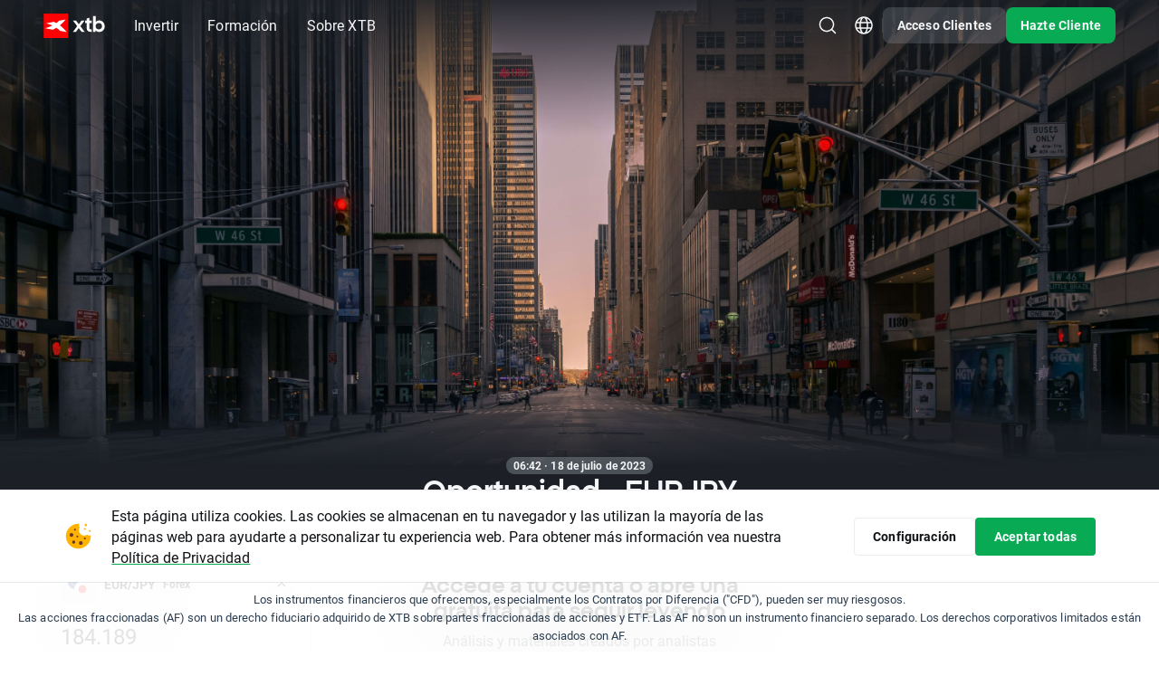

--- FILE ---
content_type: text/html; charset=UTF-8
request_url: https://www.xtb.com/lat/analisis-y-noticias/analisis-de-mercado/oportunidad-eurjpy
body_size: 35546
content:
<!DOCTYPE html>
<html lang="es">
<head xmlns="http://www.w3.org/1999/xhtml" prefix="og: http://ogp.me/ns#">

    <script type="application/javascript">
        window.apiClientData = {
            'frontendLoggingEnabled': false,
            'frontendLogEntriesEndpoint': '/front-api/frontend-log-entries',
        };
    </script>

    <script src="https://xas.scdn5.secure.raxcdn.com/build/jsApiLogger.CKwPGxLX.js"></script>

            <script>
    window.dataLayer = window.dataLayer || [];
    window.dataLayer.push({ 'Site': 'LAT' });
</script>
<!-- Google Tag Manager -->
<script>(function(w,d,s,l,i){w[l]=w[l]||[];w[l].push({'gtm.start':
new Date().getTime(),event:'gtm.js'});var f=d.getElementsByTagName(s)[0],
j=d.createElement(s),dl=l!='dataLayer'?'&l='+l:'';j.async=true;j.src=
'https://www.googletagmanager.com/gtm.js?id='+i+dl;f.parentNode.insertBefore(j,f);
})(window,document,'script','dataLayer','GTM-KV8H94');</script>

<script>(function(w,d,s,l,i){w[l]=w[l]||[];w[l].push({'gtm.start': new Date().getTime(),event:'gsstm.js'});var f=d.getElementsByTagName(s)[0],
j=d.createElement(s),dl=l!='dataLayer'?'&l='+l:'';j.async=true;j.src=
'https://gtm.xtb.com/gsstm.js';f.parentNode.insertBefore(j,f);
})(window,document,'script','dataLayer','KK7T77Z');</script>
<!-- End Google Tag Manager -->

        <!-- Start VWO Async SmartCode -->
<link rel="preconnect" href="https://dev.visualwebsiteoptimizer.com" />
<script type='text/javascript' id='vwoCode'>
    window._vwo_code || (function() {
        var account_id=758284,
            version=2.0,
            settings_tolerance=2000,
            hide_element='body',
            hide_element_style = 'opacity:0 !important;filter:alpha(opacity=0) !important;background:none !important',
            /* DO NOT EDIT BELOW THIS LINE */
            f=false,w=window,d=document,v=d.querySelector('#vwoCode'),cK='_vwo_'+account_id+'_settings',cc={};try{var c=JSON.parse(localStorage.getItem('_vwo_'+account_id+'_config'));cc=c&&typeof c==='object'?c:{}}catch(e){}var stT=cc.stT==='session'?w.sessionStorage:w.localStorage;code={use_existing_jquery:function(){return typeof use_existing_jquery!=='undefined'?use_existing_jquery:undefined},library_tolerance:function(){return typeof library_tolerance!=='undefined'?library_tolerance:undefined},settings_tolerance:function(){return cc.sT||settings_tolerance},hide_element_style:function(){return'{'+(cc.hES||hide_element_style)+'}'},hide_element:function(){return typeof cc.hE==='string'?cc.hE:hide_element},getVersion:function(){return version},finish:function(){if(!f){f=true;var e=d.getElementById('_vis_opt_path_hides');if(e)e.parentNode.removeChild(e)}},finished:function(){return f},load:function(e){var t=this.getSettings(),n=d.createElement('script'),i=this;if(t){n.textContent=t;d.getElementsByTagName('head')[0].appendChild(n);if(!w.VWO||VWO.caE){stT.removeItem(cK);i.load(e)}}else{n.fetchPriority='high';n.src=e;n.type='text/javascript';n.onerror=function(){_vwo_code.finish()};d.getElementsByTagName('head')[0].appendChild(n)}},getSettings:function(){try{var e=stT.getItem(cK);if(!e){return}e=JSON.parse(e);if(Date.now()>e.e){stT.removeItem(cK);return}return e.s}catch(e){return}},init:function(){if(d.URL.indexOf('__vwo_disable__')>-1)return;var e=this.settings_tolerance();w._vwo_settings_timer=setTimeout(function(){_vwo_code.finish();stT.removeItem(cK)},e);var t=d.currentScript,n=d.createElement('style'),i=this.hide_element(),r=t&&!t.async&&i?i+this.hide_element_style():'',c=d.getElementsByTagName('head')[0];n.setAttribute('id','_vis_opt_path_hides');v&&n.setAttribute('nonce',v.nonce);n.setAttribute('type','text/css');if(n.styleSheet)n.styleSheet.cssText=r;else n.appendChild(d.createTextNode(r));c.appendChild(n);this.load('https://dev.visualwebsiteoptimizer.com/j.php?a='+account_id+'&u='+encodeURIComponent(d.URL)+'&vn='+version)}};w._vwo_code=code;code.init();})();
</script>
<!-- End VWO Async SmartCode -->

    
    <meta charset="UTF-8"/>
            <link rel="dns-prefetch" href="https://xtb.scdn5.secure.raxcdn.com" /><link rel="dns-prefetch" href="//xas.scdn5.secure.raxcdn.com" />
    
                    <meta name="robots"
              content="index, follow"/>
    
    <title>Oportunidad - EURJPY | XTB</title>

            <meta name="description"
              content=""/>
    
            <meta name="twitter:card" content="summary_large_image">
    
            <meta name="twitter:site" content="@XTBLatam">
    
            <meta name="twitter:image"
              content="//xas.scdn5.secure.raxcdn.com/build/twigImages/twitter-image.png">
    
            <meta property="og:title"
              content="Oportunidad - EURJPY"/>
                <meta property="og:description"
              content=""/>
    
            <meta property="og:type" content="website"/>
                <meta property="og:image"
              content="//xas.scdn5.secure.raxcdn.com/build/twigImages/og-image.png"/>
                <meta property="og:url"
              content="https://www.xtb.com/lat/analisis-y-noticias/analisis-de-mercado/oportunidad-eurjpy"/>
                <meta property="og:site_name"
              content="XTB&#x20;Latinoam&#x00E9;rica"/>
    
    
    <meta name="apple-itunes-app" content="app-id=949905889">

            <link rel="canonical"
              href="https://www.xtb.com/lat/analisis-y-noticias/analisis-de-mercado/oportunidad-eurjpy"/>
    
                        <link rel="alternate" hreflang="es" href="https://www.xtb.com/lat/analisis-y-noticias/analisis-de-mercado/oportunidad-eurjpy" />
                    <link rel="alternate" hreflang="es-cl" href="https://www.xtb.com/cl/analisis-y-noticias/analisis-de-mercado/oportunidad-eurjpy" />
            
                 
                <script type="application/ld+json">
            {
                "@context": "http://schema.org",
                "@type": "WebSite",
                "url": "https://www.xtb.com/lat/analisis-y-noticias/analisis-de-mercado/oportunidad-eurjpy",
                "name": "XTB&#x20;Latinoam&#x00E9;rica"
            }

        </script>
    
    <script type="application/ld+json">
        {
            "@context": "https://schema.org",
            "@type": "NewsArticle",
            "headline": "Oportunidad - EURJPY",
                                      "datePublished": "2023-07-18T09:42:24+00:00",
                                      "dateModified": "2023-07-18T09:42:24+00:00"
                    }
    </script>
    <script type="application/ld+json">
        {
            "@context": "https://schema.org",
            "@type": "BreadcrumbList",
            "itemListElement": [
                {
                    "@type": "ListItem",
                    "position": 1,
                    "item": {
                        "@id": "https://www.xtb.com/lat/analisis-y-noticias/analisis-de-mercado",
                        "name": "Análisis de mercado"
                    }
                },
                {
                    "@type": "ListItem",
                    "position": 2,
                    "item": {
                        "@id": "https://www.xtb.com/lat/analisis-y-noticias/analisis-de-mercado/oportunidad-eurjpy",
                        "name": "Oportunidad - EURJPY"
                    }
                }
            ]
        }
    </script>

    
    
            <meta name="viewport" content="width=device-width, initial-scale=1, interactive-widget=resizes-content"/>
    
            <link rel="apple-touch-icon" sizes="57x57" href="//xas.scdn5.secure.raxcdn.com/build/twigImages/icons/apple-icon-57x57.png">
        <link rel="apple-touch-icon" sizes="60x60" href="//xas.scdn5.secure.raxcdn.com/build/twigImages/icons/apple-icon-60x60.png">
        <link rel="apple-touch-icon" sizes="72x72" href="//xas.scdn5.secure.raxcdn.com/build/twigImages/icons/apple-icon-72x72.png">
        <link rel="apple-touch-icon" sizes="76x76" href="//xas.scdn5.secure.raxcdn.com/build/twigImages/icons/apple-icon-76x76.png">
        <link rel="apple-touch-icon" sizes="114x114"
              href="//xas.scdn5.secure.raxcdn.com/build/twigImages/icons/apple-icon-114x114.png">
        <link rel="apple-touch-icon" sizes="120x120"
              href="//xas.scdn5.secure.raxcdn.com/build/twigImages/icons/apple-icon-120x120.png">
        <link rel="apple-touch-icon" sizes="144x144"
              href="//xas.scdn5.secure.raxcdn.com/build/twigImages/icons/apple-icon-144x144.png">
        <link rel="apple-touch-icon" sizes="152x152"
              href="//xas.scdn5.secure.raxcdn.com/build/twigImages/icons/apple-icon-152x152.png">
        <link rel="apple-touch-icon" sizes="180x180"
              href="//xas.scdn5.secure.raxcdn.com/build/twigImages/icons/apple-icon-180x180.png">
        <link rel="icon" type="image/png" sizes="192x192"
              href="//xas.scdn5.secure.raxcdn.com/build/twigImages/icons/android-icon-192x192.png">
        <link rel="icon" type="image/png" sizes="32x32" href="//xas.scdn5.secure.raxcdn.com/build/twigImages/icons/favicon-32x32.png">
        <link rel="icon" type="image/png" sizes="96x96" href="//xas.scdn5.secure.raxcdn.com/build/twigImages/icons/favicon-96x96.png">
        <link rel="icon" type="image/png" sizes="16x16" href="//xas.scdn5.secure.raxcdn.com/build/twigImages/icons/favicon-16x16.png">
        <meta name="msapplication-TileImage" content="//xas.scdn5.secure.raxcdn.com/build/twigImages/icons/favicon-16x16.png">
        <link rel="manifest" href="/manifest.json">
        <meta name="msapplication-TileColor" content="#ffffff">
        <meta name="theme-color" content="#ffffff">
        <link rel="icon" type="image/x-icon" href="/favicon.ico"/>
    
    <link id="fontPreloadLink" rel="preload" as="style" href="https://use.typekit.net/rgh2ipl.css">
<noscript><link rel="stylesheet" href="https://use.typekit.net/rgh2ipl.css"></noscript>


    <script type="module" src="https://xas.scdn5.secure.raxcdn.com/build/jsBase.BJeRp0T6.js"></script>

                <link rel="stylesheet" href="https://xas.scdn5.secure.raxcdn.com/build/cssBase.BzpueQgk.css">
        <link rel="stylesheet" href="https://xas.scdn5.secure.raxcdn.com/build/cssHeader.D2jYNYSf.css">
    
    <link rel="stylesheet" href="https://xas.scdn5.secure.raxcdn.com/build/cssMarketNewsArticle.C0l_-2ZK.css">

    <link rel="preload" href="https://xcontainer.xtb.com/xmc.js" as="script">

    </head>

<body class="lat key-visual-sides"
            data-app-url="https://app.xtb.com/6PEv?af_xp=custom&pid=web_app&deep_link_value=https://xstation5.xtb.com"
      data-branch="lat"
      data-alert="/web-api/v3/languages/es/branches/lat/company-news-alert">
<script src="https://xcontainer.xtb.com/xmc.js"></script>

                        <div class="alert js-alert">
                <span class="js-alert-title"></span>
                <a class="js-alert-link" href="/lat/noticias-corporativas/avisos-de-trading">Leer&#x20;m&#x00E1;s</a>
            </div>
                <div class="sticky-header">
            <div class="absolute-header js-absolute-header">
                <div class="header-bg js-header-bg"></div>
                <header class="header-wrapper js-header">
                    

            
                

                    


<div class="header-navbar js-header-navbar d-flex align-items-center">
    <a class="d-inline-block header-logo js-logo-click-aa"
       href="/lat">
                    <img src="//xas.scdn5.secure.raxcdn.com/build/twigImages/svg-icons/logo/logo_xtb.svg" class="logo-black"
                 alt="XTB&#x20;Online&#x20;Trading" width="68" height="27">
            <img src="//xas.scdn5.secure.raxcdn.com/build/twigImages/svg-icons/logo/logo_xtb_white.svg" class="logo-white"
                 alt="XTB&#x20;Online&#x20;Trading" width="68" height="27">
            </a>
    <div class="menu-unified js-menu-mobile">
        <div class="menu-mobile-header d-xl-none">
            <div class="menu-mobile-header-container">
                                    <img src="//xas.scdn5.secure.raxcdn.com/build/twigImages/svg-icons/logo/logo_xtb.svg" class="menu-mobile-header-container-logo"
                         alt="XTB&#x20;Online&#x20;Trading" width="68" height="27">
                                <button class="menu-mobile-hide-btn js-menu-mobile-hide-btn" aria-label="Cerrar">
                    <img class="lazyload" data-src="//xas.scdn5.secure.raxcdn.com/build/twigImages/svg-icons/foundations/close.svg" alt="" width="24" height="24">
                </button>
            </div>
        </div>
        <div class="menu-links js-menu-mobile-accordion js-menu-links">
            <div class="menu-links-dropdown-background js-menu-links-dropdown-background"></div>
                                                <div class="menu-unified-btn-parent  js-menu-links-item js-arrow-navigation-trigger">
                                                    <button class="menu-unified-btn js-gtm-header-menu-item js-menu-mobile-accordion-btn menu-mobile-accordion-btn"
                                  data-event-value="Invertir">
                                Invertir
                                <span class="menu-unified-btn-icon d-xl-none">
                                    <img class="lazyload"
                                         data-src="//xas.scdn5.secure.raxcdn.com/build/twigImages/svg-icons/header/caret_up.svg" alt=""
                                         width="12" height="12">
                                </span>
                            </button>
                        
                                                    <div class="menu-links-dropdown menu-mobile-accordion-content js-menu-links-dropdown js-menu-mobile-accordion-content">
                                <ul class="list-unstyled js-arrow-navigation-list">
                                                                                                                <li class="">
                                            <a href="/lat/acciones"
                                               
                                               class="menu-links-dropdown-item js-gtm-header-menu-list-item"
                                               data-event-value="Acciones">
                                                <svg width="24" height="24" viewBox="0 0 24 24" fill="none" xmlns="http://www.w3.org/2000/svg">
<g id="stocks">
<path id="Stocks" fill-rule="evenodd" clip-rule="evenodd" d="M5 3C3.89543 3 3 3.89543 3 5V19C3 20.1046 3.89543 21 5 21H19C20.1046 21 21 20.1046 21 19V5C21 3.89543 20.1046 3 19 3H5ZM13.0001 8.80005H16.3751C16.6926 8.80005 16.9501 9.05748 16.9501 9.37505V12.75C16.9501 13.0676 16.6926 13.325 16.3751 13.325C16.0575 13.325 15.8001 13.0676 15.8001 12.75V10.7589L12.7145 13.941C12.496 14.1662 12.1373 14.1748 11.9084 13.9601L10.2998 12.4521L7.78651 15.0267C7.56468 15.2539 7.20063 15.2583 6.97339 15.0365C6.74615 14.8147 6.74176 14.4506 6.96359 14.2234L9.87054 11.2455C10.0892 11.0215 10.4469 11.0136 10.6753 11.2277L12.2825 12.7345L14.9825 9.95005H13.0001C12.6825 9.95005 12.4251 9.69261 12.4251 9.37505C12.4251 9.05749 12.6825 8.80005 13.0001 8.80005Z" fill="#525D66"/>
</g>
</svg>

                                                <div class="menu-links-dropdown-item-content">
                                                    <div class="d-flex align-items-center">
                                                        <span class="menu-links-dropdown-item-title">Acciones</span>
                                                                                                            </div>
                                                    <span class="menu-links-dropdown-item-description">Tesla, Amazon, Apple, Netflix</span>
                                                </div>
                                            </a>
                                        </li>
                                                                            <li class="">
                                            <a href="/lat/etfs"
                                               
                                               class="menu-links-dropdown-item js-gtm-header-menu-list-item"
                                               data-event-value="ETFs">
                                                <svg width="24" height="24" viewBox="0 0 24 24" fill="none" xmlns="http://www.w3.org/2000/svg">
<g id="etf">
<path id="Vector" d="M19.6429 7.75V7.53804L19.4905 7.39065L15.0977 3.14065L14.9523 3H14.75H7.109C7.26544 2.70222 7.57414 2.5 7.92857 2.5H15.5C15.7416 2.5 15.9695 2.59601 16.1454 2.77294L16.1464 2.77396L19.7244 6.35251C19.7246 6.3527 19.7248 6.35289 19.725 6.35308C19.9073 6.5368 20 6.75683 20 7V18.5556C20 18.8932 19.8607 19.1677 19.6429 19.3306V7.75ZM8.79392 16.5H9.29392V16V15.2212V14.7212H8.79392H7.25234V14.5652H8.48646H8.98646V14.0652V13.3111V12.8111H8.48646H7.25234V12.7819H8.59832H8.797H9.09832H9.297H9.93272V16V16.5H10.4327H11.432H11.932V16V12.7819H12.7891V16V16.5H13.2891H14.2914H14.7914V16V14.6765H16.0532H16.5532V14.1765V13.3977V12.8977H16.0532H14.7914V12.7819H16.25H16.75V12.2819V11.5V11H16.25H13.2941H13.2891H12.7941H12.7891H9.297H9.09832H8.797H8.59832H5.75H5.25V11.5V16V16.5H5.75H8.79392ZM14.0303 5.32322L13.6768 5.67678L14.0303 5.32322C13.5579 4.85075 12.75 5.18537 12.75 5.85355V9C12.75 9.41421 13.0858 9.75 13.5 9.75H16.6464C17.3146 9.75 17.6493 8.94215 17.1768 8.46967L14.0303 5.32322ZM4.5 5.5C4.5 5.22386 4.72386 5 5 5H13.5858C13.7184 5 13.8456 5.05268 13.9393 5.14645L17.3536 8.56066C17.4473 8.65443 17.5 8.78161 17.5 8.91421V21.5C17.5 21.7761 17.2761 22 17 22H5C4.72386 22 4.5 21.7761 4.5 21.5V5.5Z" fill="#525D66" stroke="#525D66"/>
</g>
</svg>

                                                <div class="menu-links-dropdown-item-content">
                                                    <div class="d-flex align-items-center">
                                                        <span class="menu-links-dropdown-item-title">ETFs</span>
                                                                                                            </div>
                                                    <span class="menu-links-dropdown-item-description">iShares, Vanguard, Lyxxor, Amundi</span>
                                                </div>
                                            </a>
                                        </li>
                                                                            <li class="">
                                            <a href="/lat/forex"
                                               
                                               class="menu-links-dropdown-item js-gtm-header-menu-list-item"
                                               data-event-value="CFDs sobre Divisas">
                                                <svg width="24" height="24" viewBox="0 0 24 24" fill="none" xmlns="http://www.w3.org/2000/svg">
<g id="forex">
<g id="Vector">
<path d="M7.25224 6.07087H7.43392V7.46552L7.15366 7.40884C6.92167 7.36193 6.75487 7.15803 6.75487 6.92134V6.56824C6.75487 6.29355 6.97755 6.07087 7.25224 6.07087Z" fill="#525D66"/>
<path d="M8.33392 9.96034V8.56574L8.61398 8.62237C8.84597 8.66928 9.01277 8.87318 9.01277 9.10987V9.46297C9.01277 9.73766 8.79009 9.96034 8.5154 9.96034H8.33392Z" fill="#525D66"/>
<path fill-rule="evenodd" clip-rule="evenodd" d="M8.00005 2C4.68634 2 2.00005 4.68629 2.00005 8C2.00005 11.3137 4.68634 14 8.00005 14C11.3138 14 14 11.3137 14 8C14 4.68629 11.3138 2 8.00005 2ZM8.33392 4.85754C8.33392 4.60902 8.13245 4.40754 7.88392 4.40754C7.63539 4.40754 7.43392 4.60902 7.43392 4.85754V5.17087L7.25224 5.17087C6.48049 5.17087 5.85487 5.79649 5.85487 6.56824V6.92134C5.85487 7.58632 6.32348 8.15918 6.97527 8.29099L7.43392 8.38374V9.96034H7.25224C6.97755 9.96034 6.75488 9.73767 6.75487 9.46298L6.75487 9.33129C6.75487 9.08276 6.55339 8.88129 6.30486 8.88129C6.05634 8.8813 5.85487 9.08277 5.85487 9.3313L5.85487 9.46299C5.85488 10.2347 6.4805 10.8603 7.25224 10.8603H7.43392V11.1733C7.43392 11.4219 7.63539 11.6233 7.88392 11.6233C8.13245 11.6233 8.33392 11.4219 8.33392 11.1733V10.8603H8.5154C9.28714 10.8603 9.91277 10.2347 9.91277 9.46297V9.10987C9.91277 8.44489 9.44415 7.87203 8.79237 7.74023L8.33392 7.64752V6.07087H8.5154C8.79009 6.07087 9.01277 6.29355 9.01277 6.56824V6.69971C9.01277 6.94824 9.21424 7.14971 9.46277 7.14971C9.71129 7.14971 9.91277 6.94824 9.91277 6.69971V6.56824C9.91277 5.7965 9.28714 5.17087 8.5154 5.17087L8.33392 5.17087V4.85754Z" fill="#525D66"/>
<path fill-rule="evenodd" clip-rule="evenodd" d="M9.50005 15.5C9.50005 15.2738 9.51257 15.0505 9.53695 14.8307C12.1691 14.2411 14.2411 12.169 14.8308 9.53691C15.0505 9.51252 15.2738 9.5 15.5 9.5C18.8138 9.5 21.5 12.1863 21.5 15.5C21.5 18.8137 18.8138 21.5 15.5 21.5C12.1863 21.5 9.50005 18.8137 9.50005 15.5ZM14.4546 14.3C14.5091 13.7043 15.0459 13.2 15.75 13.2C16.4933 13.2 17.05 13.7618 17.05 14.4C17.05 14.6485 17.2515 14.85 17.5 14.85C17.7486 14.85 17.95 14.6485 17.95 14.4C17.95 13.2156 16.9398 12.3 15.75 12.3C14.594 12.3 13.6074 13.1645 13.5525 14.3H13.5002C13.2516 14.3 13.0502 14.5015 13.0502 14.75C13.0502 14.9985 13.2516 15.2 13.5002 15.2H13.55V15.8H13.5002C13.2516 15.8 13.0502 16.0015 13.0502 16.25C13.0502 16.4985 13.2516 16.7 13.5002 16.7H13.5525C13.6074 17.8355 14.594 18.7 15.75 18.7C16.9398 18.7 17.95 17.7844 17.95 16.6C17.95 16.3515 17.7486 16.15 17.5 16.15C17.2515 16.15 17.05 16.3515 17.05 16.6C17.05 17.2381 16.4933 17.8 15.75 17.8C15.0459 17.8 14.5091 17.2957 14.4546 16.7H16.0002C16.2487 16.7 16.4502 16.4985 16.4502 16.25C16.4502 16.0015 16.2487 15.8 16.0002 15.8H14.45V15.2H16.0002C16.2487 15.2 16.4502 14.9985 16.4502 14.75C16.4502 14.5015 16.2487 14.3 16.0002 14.3H14.4546Z" fill="#525D66"/>
<path d="M14.5278 2.91669C14.2517 2.91669 14.0278 3.14054 14.0278 3.41669C14.0278 3.69283 14.2517 3.91669 14.5278 3.91669C17.008 3.91669 19.071 5.70255 19.501 8.05847L17.9279 7.15021C17.6887 7.01213 17.3829 7.09407 17.2449 7.33322C17.1068 7.57236 17.1887 7.87816 17.4279 8.01623L19.8203 9.39748C19.8292 9.403 19.8382 9.40825 19.8475 9.41321L20.2665 9.65512L20.5125 9.22912C20.5153 9.22432 20.5181 9.21947 20.5209 9.21458L21.9054 6.81648C22.0435 6.57733 21.9615 6.27154 21.7224 6.13347C21.4832 5.9954 21.1774 6.07733 21.0394 6.31648L20.3888 7.44339C19.7113 4.83918 17.3441 2.91669 14.5278 2.91669Z" fill="#525D66"/>
<path d="M9.2503 20.5833C9.52644 20.5833 9.7503 20.3594 9.7503 20.0833C9.7503 19.8071 9.52644 19.5833 9.2503 19.5833C6.7702 19.5833 4.7072 17.7974 4.27711 15.4415L5.85026 16.3498C6.08941 16.4878 6.3952 16.4059 6.53328 16.1668C6.67135 15.9276 6.58941 15.6218 6.35026 15.4837L3.95807 14.1026C3.94905 14.097 3.93984 14.0917 3.93045 14.0867L3.51162 13.8448L3.26527 14.2716C3.26268 14.2759 3.26015 14.2803 3.25769 14.2847L1.87273 16.6835C1.73466 16.9226 1.8166 17.2284 2.05575 17.3665C2.29489 17.5046 2.60069 17.4226 2.73876 17.1835L3.38939 16.0566C4.06681 18.6608 6.43404 20.5833 9.2503 20.5833Z" fill="#525D66"/>
</g>
</g>
</svg>

                                                <div class="menu-links-dropdown-item-content">
                                                    <div class="d-flex align-items-center">
                                                        <span class="menu-links-dropdown-item-title">CFDs sobre Divisas</span>
                                                                                                            </div>
                                                    <span class="menu-links-dropdown-item-description">CFD: AUD/USD, EUR/GBP, CHF/JPY</span>
                                                </div>
                                            </a>
                                        </li>
                                                                            <li class="">
                                            <a href="/lat/indices"
                                               
                                               class="menu-links-dropdown-item js-gtm-header-menu-list-item"
                                               data-event-value="CFDs sobre Índices">
                                                <svg width="24" height="24" viewBox="0 0 24 24" fill="none" xmlns="http://www.w3.org/2000/svg">
<g id="indices">
<g id="Vector">
<path fill-rule="evenodd" clip-rule="evenodd" d="M11 20.9451V14C11 13.4477 11.4477 13 12 13H14.6996V12.9005C14.6996 12.1549 14.0952 11.5505 13.3496 11.5505H9.74959C9.50106 11.5505 9.29959 11.349 9.29959 11.1005C9.29959 10.852 9.50106 10.6505 9.74959 10.6505H10.0496C10.6295 10.6505 11.0996 10.1804 11.0996 9.60049V9.30049C11.0996 8.5549 11.704 7.95049 12.4496 7.95049C13.6922 7.95049 14.6996 6.94313 14.6996 5.70049V4.36076C17.8458 5.4726 20.1 8.47306 20.1 12C20.1 12.3386 20.0792 12.6723 20.0389 13H20.9451C20.9488 12.9664 20.9523 12.9327 20.9557 12.8989C20.985 12.6033 21 12.3034 21 12C21 7.02944 16.9706 3 12 3C7.02944 3 3 7.02944 3 12C3 16.6326 6.50005 20.4476 11 20.9451ZM3.95802 11.0255C3.91971 11.345 3.9 11.6702 3.9 12C3.9 15.8547 6.59261 19.0805 10.1996 19.8992L10.1996 18.3005C10.1996 18.052 9.99812 17.8505 9.74959 17.8505C9.00401 17.8505 8.39959 17.2461 8.39959 16.5005V15.6005C8.39959 15.352 8.19812 15.1505 7.94959 15.1505H7.52115C7.07815 15.1505 6.66335 14.9331 6.41119 14.5689L3.95802 11.0255Z" fill="#525D66"/>
<path d="M19.1037 17.5428V18.4492C19.1037 18.6149 19.0912 18.7558 19.0663 18.8716C19.0434 18.9875 19.0079 19.0811 18.9601 19.1524C18.9141 19.2219 18.8585 19.2727 18.7934 19.3048C18.7283 19.3351 18.6536 19.3502 18.5693 19.3502C18.5023 19.3502 18.4401 19.3404 18.3826 19.3208C18.3251 19.3012 18.2744 19.27 18.2303 19.2272C18.1863 19.1827 18.1489 19.1256 18.1183 19.0561C18.0896 18.9848 18.0666 18.8993 18.0494 18.7994C18.034 18.6996 18.0264 18.5829 18.0264 18.4492V17.5428C18.0264 17.377 18.0379 17.2371 18.0608 17.123C18.0857 17.0071 18.1212 16.9153 18.1671 16.8476C18.2131 16.778 18.2696 16.7272 18.3366 16.6952C18.4037 16.6631 18.4793 16.647 18.5636 16.647C18.6306 16.647 18.6919 16.6577 18.7475 16.6791C18.8049 16.6987 18.8557 16.7299 18.8997 16.7727C18.9438 16.8155 18.9802 16.8716 19.0089 16.9412C19.0395 17.0107 19.0625 17.0953 19.0778 17.1952C19.0951 17.2932 19.1037 17.4091 19.1037 17.5428Z" fill="#525D66"/>
<path fill-rule="evenodd" clip-rule="evenodd" d="M13 14C12.4477 14 12 14.4477 12 15V21C12 21.5523 12.4477 22 13 22H21C21.5523 22 22 21.5523 22 21V15C22 14.4477 21.5523 14 21 14H13ZM20 18.3449V17.6524C20 17.4225 19.977 17.2184 19.9311 17.0401C19.887 16.8601 19.8228 16.705 19.7386 16.5749C19.6562 16.4447 19.5557 16.3369 19.4369 16.2513C19.3182 16.1658 19.1851 16.1025 19.0376 16.0615C18.892 16.0205 18.734 16 18.5636 16C18.351 16 18.1566 16.0321 17.9804 16.0963C17.8061 16.1604 17.6548 16.2603 17.5265 16.3957C17.3981 16.5312 17.2995 16.7023 17.2305 16.9091C17.1635 17.1159 17.13 17.3636 17.13 17.6524V18.3449C17.13 18.5731 17.152 18.7772 17.1961 18.9572C17.242 19.1373 17.3072 19.2923 17.3914 19.4225C17.4757 19.5526 17.5763 19.6613 17.6931 19.7487C17.8118 19.8342 17.9449 19.8975 18.0924 19.9385C18.2399 19.9795 18.3989 20 18.5693 20C18.7819 20 18.9753 19.9679 19.1496 19.9037C19.3258 19.8378 19.4771 19.7371 19.6035 19.6016C19.7319 19.4661 19.8295 19.2941 19.8966 19.0856C19.9655 18.877 20 18.6301 20 18.3449ZM14.0948 18.0348L14.8073 18.1925C14.8532 18.1408 14.9174 18.0927 14.9998 18.0481C15.0821 18.0036 15.1961 17.9813 15.3416 17.9813C15.4527 17.9813 15.5475 17.9973 15.626 18.0294C15.7065 18.0597 15.7726 18.1043 15.8243 18.1631C15.876 18.2201 15.9143 18.2897 15.9392 18.3717C15.9641 18.4519 15.9765 18.5428 15.9765 18.6444C15.9765 18.7424 15.967 18.8342 15.9478 18.9198C15.9287 19.0053 15.898 19.0802 15.8559 19.1444C15.8157 19.2086 15.7611 19.2594 15.6921 19.2968C15.6232 19.3324 15.5389 19.3503 15.4393 19.3503C15.3359 19.3503 15.2449 19.3307 15.1664 19.2914C15.0879 19.2504 15.0256 19.1934 14.9797 19.1203C14.9337 19.0455 14.9059 18.9563 14.8963 18.8529H14C14.0019 19.0312 14.0421 19.1916 14.1207 19.3342C14.2011 19.4768 14.3093 19.598 14.4453 19.6979C14.5832 19.7959 14.7383 19.8708 14.9107 19.9225C15.0831 19.9742 15.2612 20 15.4451 20C15.6883 20 15.8999 19.9643 16.08 19.893C16.26 19.8217 16.4084 19.7255 16.5253 19.6043C16.644 19.4813 16.7321 19.3422 16.7896 19.1872C16.847 19.0303 16.8757 18.8663 16.8757 18.6952C16.8757 18.4884 16.847 18.3039 16.7896 18.1417C16.734 17.9795 16.6507 17.8431 16.5396 17.7326C16.4305 17.6203 16.2964 17.5348 16.1374 17.4759C15.9785 17.4171 15.7965 17.3877 15.5916 17.3877C15.4537 17.3877 15.3292 17.4055 15.2181 17.4412C15.107 17.475 15.0256 17.5062 14.9739 17.5348L15.0745 16.7139H16.735V16.0535H14.339L14.0948 18.0348Z" fill="#525D66"/>
</g>
</g>
</svg>

                                                <div class="menu-links-dropdown-item-content">
                                                    <div class="d-flex align-items-center">
                                                        <span class="menu-links-dropdown-item-title">CFDs sobre Índices</span>
                                                                                                            </div>
                                                    <span class="menu-links-dropdown-item-description">CFDs: WIG20, S&P500, DAX, NIKKEI 225</span>
                                                </div>
                                            </a>
                                        </li>
                                                                            <li class="">
                                            <a href="/lat/commodities"
                                               
                                               class="menu-links-dropdown-item js-gtm-header-menu-list-item"
                                               data-event-value="CFDs sobre Materias Primas">
                                                <svg width="24" height="24" viewBox="0 0 24 24" fill="none" xmlns="http://www.w3.org/2000/svg">
<g id="commodities">
<path id="Vector" fill-rule="evenodd" clip-rule="evenodd" d="M3.5 3.5C3.5 3.22386 3.72386 3 4 3H20C20.2761 3 20.5 3.22386 20.5 3.5C20.5 3.77614 20.2761 4 20 4H19V11.5H20C20.2761 11.5 20.5 11.7239 20.5 12C20.5 12.2761 20.2761 12.5 20 12.5H19V20H20C20.2761 20 20.5 20.2239 20.5 20.5C20.5 20.7761 20.2761 21 20 21H4C3.72386 21 3.5 20.7761 3.5 20.5C3.5 20.2239 3.72386 20 4 20H5V12.5H4C3.72386 12.5 3.5 12.2761 3.5 12C3.5 11.7239 3.72386 11.5 4 11.5H5V4H4C3.72386 4 3.5 3.77614 3.5 3.5ZM12 16C13.6569 16 15 14.6569 15 13C15 11.7031 13.162 9.37318 12.3633 8.4219C12.1721 8.19406 11.8279 8.19406 11.6367 8.4219C10.838 9.37318 9 11.7031 9 13C9 14.6569 10.3431 16 12 16Z" fill="#525D66"/>
</g>
</svg>

                                                <div class="menu-links-dropdown-item-content">
                                                    <div class="d-flex align-items-center">
                                                        <span class="menu-links-dropdown-item-title">CFDs sobre Materias Primas</span>
                                                                                                            </div>
                                                    <span class="menu-links-dropdown-item-description">CFDs: Oro, Gas natural, Café, Maiz</span>
                                                </div>
                                            </a>
                                        </li>
                                                                            <li class="">
                                            <a href="/lat/planes-de-inversion"
                                               
                                               class="menu-links-dropdown-item js-gtm-header-menu-list-item"
                                               data-event-value="Planes de Inversión">
                                                <svg width="24" height="24" viewBox="0 0 24 24" fill="none" xmlns="http://www.w3.org/2000/svg">
    <g id="investment_plans">
        <g id="Vector">
            <path d="M8.5 3C8.22386 3 8 3.22386 8 3.5V4.5C8 4.77614 8.22386 5 8.5 5H15.5C15.7761 5 16 4.77614 16 4.5V3.5C16 3.22386 15.7761 3 15.5 3H14.2071C14.0745 3 13.9473 2.94732 13.8536 2.85355L13.1464 2.14645C13.0527 2.05268 12.9255 2 12.7929 2H11.2071C11.0745 2 10.9473 2.05268 10.8536 2.14645L10.1464 2.85355C10.0527 2.94732 9.9255 3 9.79289 3H8.5Z"
                  fill="#525D66"/>
            <path fill-rule="evenodd" clip-rule="evenodd"
                  d="M6 4H7V4.5C7 5.32843 7.67157 6 8.5 6H15.5C16.3284 6 17 5.32843 17 4.5V4H18C19.1046 4 20 4.89543 20 6L20 20C20 21.1046 19.1046 22 18 22L6 22C4.89543 22 4 21.1046 4 20V6C4 4.89543 4.89543 4 6 4ZM16.25 11.75C16.9404 11.75 17.5 11.1904 17.5 10.5C17.5 9.80964 16.9404 9.25 16.25 9.25C15.5596 9.25 15 9.80964 15 10.5C15 10.7003 15.0471 10.8897 15.1309 11.0575L13.2524 13.3004C13.1406 13.2676 13.0223 13.25 12.8999 13.25C12.7387 13.25 12.5846 13.2805 12.4431 13.3361L12.0638 12.9568C12.1194 12.8153 12.1499 12.6612 12.1499 12.5C12.1499 11.8096 11.5903 11.25 10.8999 11.25C10.2095 11.25 9.6499 11.8096 9.6499 12.5C9.6499 12.6681 9.6831 12.8285 9.74329 12.9749L8.18854 14.5791C8.05209 14.528 7.90431 14.5 7.75 14.5C7.05965 14.5 6.5 15.0596 6.5 15.75C6.5 16.4404 7.05965 17 7.75 17C8.44036 17 9 16.4404 9 15.75C9 15.5819 8.96681 15.4215 8.90662 15.2751L10.4614 13.6709C10.5978 13.722 10.7456 13.75 10.8999 13.75C11.0611 13.75 11.2152 13.7195 11.3567 13.6639L11.736 14.0432C11.6804 14.1847 11.6499 14.3388 11.6499 14.5C11.6499 15.1904 12.2095 15.75 12.8999 15.75C13.5903 15.75 14.1499 15.1904 14.1499 14.5C14.1499 14.2997 14.1028 14.1103 14.019 13.9425L15.8975 11.6996C16.0093 11.7324 16.1276 11.75 16.25 11.75Z"
                  fill="#525D66"/>
        </g>
    </g>
</svg>

                                                <div class="menu-links-dropdown-item-content">
                                                    <div class="d-flex align-items-center">
                                                        <span class="menu-links-dropdown-item-title">Planes de Inversión</span>
                                                                                                            </div>
                                                    <span class="menu-links-dropdown-item-description">Invierte tus ahorros de forma inteligente</span>
                                                </div>
                                            </a>
                                        </li>
                                                                            <li class="menu-with-separated-border">
                                            <a href="/lat/cuenta-y-tarifas"
                                               
                                               class="menu-links-dropdown-item js-gtm-header-menu-list-item"
                                               data-event-value="Cuenta y Comisiones">
                                                <svg xmlns="http://www.w3.org/2000/svg" width="24" height="24" viewBox="0 0 24 24" fill="none">
    <path fill-rule="evenodd" clip-rule="evenodd" d="M11.5 2.5C6.52944 2.5 2.5 6.52944 2.5 11.5C2.5 16.4706 6.52944 20.5 11.5 20.5C11.7639 20.5 12.0252 20.4886 12.2834 20.4664C12.1076 20.158 11.9584 19.8325 11.8389 19.493C11.7265 19.4976 11.6135 19.5 11.5 19.5C9.11887 19.5 6.98071 18.4597 5.51521 16.8088C5.68705 14.9538 7.29356 13.5 9.25 13.5H13.0278C14.1264 12.2725 15.723 11.5 17.5 11.5C18.579 11.5 19.5915 11.7848 20.4664 12.2834C20.4886 12.0252 20.5 11.7639 20.5 11.5C20.5 6.52944 16.4706 2.5 11.5 2.5ZM11.5 6.5C9.84315 6.5 8.5 7.84315 8.5 9.5C8.5 11.1569 9.84315 12.5 11.5 12.5C13.1569 12.5 14.5 11.1569 14.5 9.5C14.5 7.84315 13.1569 6.5 11.5 6.5Z" fill="#525D66"/>
    <path fill-rule="evenodd" clip-rule="evenodd" d="M17.5 12.5C14.7386 12.5 12.5 14.7386 12.5 17.5C12.5 20.2614 14.7386 22.5 17.5 22.5C20.2614 22.5 22.5 20.2614 22.5 17.5C22.5 14.7386 20.2614 12.5 17.5 12.5ZM19.9243 15.9243C20.1586 15.6899 20.1586 15.3101 19.9243 15.0757C19.6899 14.8414 19.3101 14.8414 19.0757 15.0757L15.0757 19.0757C14.8414 19.3101 14.8414 19.6899 15.0757 19.9243C15.3101 20.1586 15.6899 20.1586 15.9243 19.9243L19.9243 15.9243ZM15.25 16C15.25 15.5858 15.5858 15.25 16 15.25C16.4142 15.25 16.75 15.5858 16.75 16C16.75 16.4142 16.4142 16.75 16 16.75C15.5858 16.75 15.25 16.4142 15.25 16ZM19 18.25C18.5858 18.25 18.25 18.5858 18.25 19C18.25 19.4142 18.5858 19.75 19 19.75C19.4142 19.75 19.75 19.4142 19.75 19C19.75 18.5858 19.4142 18.25 19 18.25Z" fill="#525D66"/>
</svg>

                                                <div class="menu-links-dropdown-item-content">
                                                    <div class="d-flex align-items-center">
                                                        <span class="menu-links-dropdown-item-title">Cuenta y Comisiones</span>
                                                                                                            </div>
                                                    <span class="menu-links-dropdown-item-description">Saber más sobre nuestras comisiones, ingresos o retiradas</span>
                                                </div>
                                            </a>
                                        </li>
                                                                    </ul>
                            </div>
                                            </div>
                                    <div class="menu-unified-btn-parent  js-menu-links-item js-arrow-navigation-trigger">
                                                    <button class="menu-unified-btn js-gtm-header-menu-item js-menu-mobile-accordion-btn menu-mobile-accordion-btn"
                                  data-event-value="Formación">
                                Formación
                                <span class="menu-unified-btn-icon d-xl-none">
                                    <img class="lazyload"
                                         data-src="//xas.scdn5.secure.raxcdn.com/build/twigImages/svg-icons/header/caret_up.svg" alt=""
                                         width="12" height="12">
                                </span>
                            </button>
                        
                                                    <div class="menu-links-dropdown menu-mobile-accordion-content js-menu-links-dropdown js-menu-mobile-accordion-content">
                                <ul class="list-unstyled js-arrow-navigation-list">
                                                                                                                <li class="">
                                            <a href="/lat/formacion"
                                               
                                               class="menu-links-dropdown-item js-gtm-header-menu-list-item"
                                               data-event-value="Artículos educativos">
                                                <svg width="24" height="24" viewBox="0 0 24 24" fill="none" xmlns="http://www.w3.org/2000/svg">
<g id="graduate_hat">
<g id="Vector">
<path d="M12.0619 4.04542C12.1987 3.98324 12.3541 3.98497 12.4896 4.05019L21.6927 8.47942C21.8799 8.56955 22 8.76627 22 8.98289C22 9.1995 21.8799 9.39623 21.6927 9.48635L20.6492 9.98853V13.9819C20.6492 14.2877 20.4136 14.5356 20.1229 14.5356C19.8322 14.5356 19.5966 14.2877 19.5966 13.9819V10.4951L12.4896 13.9156C12.3541 13.9808 12.1987 13.9825 12.0619 13.9204L2.31755 9.49112C2.1248 9.40351 2 9.20376 2 8.98289C2 8.76201 2.1248 8.56226 2.31755 8.47465L12.0619 4.04542Z" fill="#525D66"/>
<path d="M12.3935 19.9469L18.0343 17.0581C18.2065 16.9699 18.3158 16.7861 18.3158 16.5846V13.1213C18.3158 12.7386 17.9401 12.4837 17.6087 12.6414L12.3811 15.13C12.2533 15.1909 12.107 15.1925 11.9779 15.1345L6.38173 12.6184C6.05139 12.4699 5.68425 12.7248 5.68425 13.1027L5.68421 16.5764C5.68421 16.7821 5.79807 16.969 5.97575 17.055L11.9652 19.9518C12.1014 20.0178 12.2586 20.0159 12.3935 19.9469Z" fill="#525D66"/>
</g>
</g>
</svg>

                                                <div class="menu-links-dropdown-item-content">
                                                    <div class="d-flex align-items-center">
                                                        <span class="menu-links-dropdown-item-title">Artículos educativos</span>
                                                                                                            </div>
                                                    <span class="menu-links-dropdown-item-description">Sección de Ayuda al inversor</span>
                                                </div>
                                            </a>
                                        </li>
                                                                            <li class="">
                                            <a href="/lat/analisis-y-noticias/analisis-de-mercado"
                                               
                                               class="menu-links-dropdown-item js-gtm-header-menu-list-item"
                                               data-event-value="Análisis de mercado">
                                                <svg width="24" height="24" viewBox="0 0 24 24" fill="none" xmlns="http://www.w3.org/2000/svg">
<g id="magnifier">
<g id="Vector">
<path fill-rule="evenodd" clip-rule="evenodd" d="M17.3118 18.034C15.6864 19.4889 13.5399 20.3736 11.1868 20.3736C6.11308 20.3736 2 16.2605 2 11.1868C2 6.11308 6.11308 2 11.1868 2C13.7862 2 16.1335 3.0796 17.8047 4.81489V4C17.8047 3.66863 18.0733 3.4 18.4047 3.4C18.7361 3.4 19.0047 3.66863 19.0047 4V6.35504L17.8047 4.81616L17.8047 8C17.8047 8.33137 18.0734 8.6 18.4047 8.6C18.7361 8.6 19.0047 8.33137 19.0047 8L19.0047 6.35965C19.8727 7.76236 20.3736 9.41608 20.3736 11.1868C20.3736 13.5401 19.4888 15.6868 18.0336 17.3122L21.7553 21.0335C21.9546 21.2328 21.9546 21.5559 21.7553 21.7553C21.556 21.9546 21.2328 21.9546 21.0335 21.7553L17.3118 18.034ZM13.0047 6C13.0047 5.66863 12.7361 5.4 12.4047 5.4C12.0733 5.4 11.8047 5.66863 11.8047 6V12.5C11.8047 12.8314 12.0733 13.1 12.4047 13.1C12.7361 13.1 13.0047 12.8314 13.0047 12.5V6ZM8.40469 7.4C8.73606 7.4 9.00469 7.66863 9.00469 8V13C9.00469 13.3314 8.73606 13.6 8.40469 13.6C8.07332 13.6 7.80469 13.3314 7.80469 13V8C7.80469 7.66863 8.07332 7.4 8.40469 7.4ZM4.40469 10.4C4.73606 10.4 5.00469 10.6686 5.00469 11V13C5.00469 13.3314 4.73606 13.6 4.40469 13.6C4.07332 13.6 3.80469 13.3314 3.80469 13V11C3.80469 10.6686 4.07332 10.4 4.40469 10.4ZM7.00469 12C7.00469 11.6686 6.73606 11.4 6.40469 11.4C6.07332 11.4 5.80469 11.6686 5.80469 12V15C5.80469 15.3314 6.07332 15.6 6.40469 15.6C6.73606 15.6 7.00469 15.3314 7.00469 15V12ZM10.4047 11.4C10.7361 11.4 11.0047 11.6686 11.0047 12V15.5C11.0047 15.8314 10.7361 16.1 10.4047 16.1C10.0733 16.1 9.80469 15.8314 9.80469 15.5V12C9.80469 11.6686 10.0733 11.4 10.4047 11.4ZM15.0047 9.5C15.0047 9.16863 14.7361 8.9 14.4047 8.9C14.0733 8.9 13.8047 9.16863 13.8047 9.5V13.5C13.8047 13.8314 14.0733 14.1 14.4047 14.1C14.7361 14.1 15.0047 13.8314 15.0047 13.5V9.5ZM17.0047 7.5C17.0047 7.16863 16.7361 6.9 16.4047 6.9C16.0733 6.9 15.8047 7.16863 15.8047 7.5V10.5C15.8047 10.8314 16.0733 11.1 16.4047 11.1C16.7361 11.1 17.0047 10.8314 17.0047 10.5V7.5Z" fill="#525D66"/>
<path d="M21.0046 3C21.0046 2.66863 20.7359 2.4 20.4046 2.4C20.0732 2.4 19.8046 2.66863 19.8046 3V6C19.8046 6.33137 20.0732 6.6 20.4046 6.6C20.7359 6.6 21.0046 6.33137 21.0046 6V3Z" fill="#525D66"/>
</g>
</g>
</svg>

                                                <div class="menu-links-dropdown-item-content">
                                                    <div class="d-flex align-items-center">
                                                        <span class="menu-links-dropdown-item-title">Análisis de mercado</span>
                                                                                                            </div>
                                                    <span class="menu-links-dropdown-item-description">Últimas noticias de mercados</span>
                                                </div>
                                            </a>
                                        </li>
                                                                            <li class="">
                                            <a href="/lat/formacion-de-trading/webinars-en-vivo"
                                               
                                               class="menu-links-dropdown-item js-gtm-header-menu-list-item"
                                               data-event-value="Seminarios online diarios">
                                                <svg width="24" height="24" viewBox="0 0 24 24" fill="none" xmlns="http://www.w3.org/2000/svg">
<g id="web_webinar">
<path id="Vector" fill-rule="evenodd" clip-rule="evenodd" d="M4 4C2.89543 4 2 4.89543 2 6V18C2 19.1046 2.89543 20 4 20H20C21.1046 20 22 19.1046 22 18V6C22 4.89543 21.1046 4 20 4H4ZM19 6C18.4477 6 18 6.44772 18 7C18 7.55228 18.4477 8 19 8C19.5523 8 20 7.55228 20 7C20 6.44772 19.5523 6 19 6ZM18.0001 19V17.6388C18.0001 15.6292 16.3212 14 14.2501 14H9.75012C7.67905 14 6.00012 15.6292 6.00012 17.6388V19H18.0001ZM12 7C10.3432 7 9.00001 8.34315 9.00001 10C9.00001 11.6569 10.3432 13 12 13C13.6569 13 15 11.6569 15 10C15 8.34315 13.6569 7 12 7Z" fill="#525D66"/>
</g>
</svg>

                                                <div class="menu-links-dropdown-item-content">
                                                    <div class="d-flex align-items-center">
                                                        <span class="menu-links-dropdown-item-title">Seminarios online diarios</span>
                                                                                                            </div>
                                                    <span class="menu-links-dropdown-item-description">De lunes a viernes a las 08:30</span>
                                                </div>
                                            </a>
                                        </li>
                                                                    </ul>
                            </div>
                                            </div>
                                    <div class="menu-unified-btn-parent  js-menu-links-item js-arrow-navigation-trigger">
                                                    <button class="menu-unified-btn js-gtm-header-menu-item js-menu-mobile-accordion-btn menu-mobile-accordion-btn"
                                  data-event-value="Sobre XTB">
                                Sobre XTB
                                <span class="menu-unified-btn-icon d-xl-none">
                                    <img class="lazyload"
                                         data-src="//xas.scdn5.secure.raxcdn.com/build/twigImages/svg-icons/header/caret_up.svg" alt=""
                                         width="12" height="12">
                                </span>
                            </button>
                        
                                                    <div class="menu-links-dropdown menu-mobile-accordion-content js-menu-links-dropdown js-menu-mobile-accordion-content">
                                <ul class="list-unstyled js-arrow-navigation-list">
                                                                                                                <li class="">
                                            <a href="/lat/sobre-xtb"
                                               
                                               class="menu-links-dropdown-item js-gtm-header-menu-list-item"
                                               data-event-value="La empresa">
                                                <svg width="24" height="24" viewBox="0 0 24 24" fill="none" xmlns="http://www.w3.org/2000/svg">
<g id="xtb">
<path id="Vector" fill-rule="evenodd" clip-rule="evenodd" d="M6 3C4.34315 3 3 4.34315 3 6V18C3 19.6569 4.34315 21 6 21H18C19.6569 21 21 19.6569 21 18V6C21 4.34315 19.6569 3 18 3H6ZM14.1033 14.5411C14.1569 14.59 14.2102 14.6391 14.2627 14.6887L17.5786 15.3188C16.6203 14.0164 15.4273 12.8403 14.0474 11.833C15.1985 10.9218 16.2047 9.8884 17.0345 8.76059L13.7187 9.39061C13.6657 9.4406 13.6128 9.48933 13.5591 9.53821C13.1313 9.92786 12.6737 10.2975 12.1916 10.6437C11.7715 10.4085 11.3388 10.1873 10.8945 9.98134L6.96541 10.7683C7.03998 10.8182 7.378 10.9195 7.79187 11.0435C8.26367 11.1849 8.83404 11.3558 9.22504 11.5138C9.52863 11.6366 9.82796 11.7672 10.1222 11.9057C9.65499 12.1461 9.17348 12.3669 8.68117 12.5658C8.32166 12.7113 7.85096 12.8485 7.42562 12.9724C6.98267 13.1014 6.58891 13.2161 6.42114 13.3111L10.3503 14.0986C11.0055 13.7945 11.6351 13.4577 12.2363 13.0917C12.9039 13.5337 13.5304 14.0199 14.1033 14.5411Z" fill="#525D66"/>
</g>
</svg>

                                                <div class="menu-links-dropdown-item-content">
                                                    <div class="d-flex align-items-center">
                                                        <span class="menu-links-dropdown-item-title">La empresa</span>
                                                                                                            </div>
                                                    <span class="menu-links-dropdown-item-description">Más de 20 años de experiencia en los mercados financieros</span>
                                                </div>
                                            </a>
                                        </li>
                                                                            <li class="">
                                            <a href="/lat/embajador"
                                               
                                               class="menu-links-dropdown-item js-gtm-header-menu-list-item"
                                               data-event-value="Embajador">
                                                <svg width="24" height="24" viewBox="0 0 24 24" fill="none" xmlns="http://www.w3.org/2000/svg">
<g id="ambassador">
<g id="Vector">
<path d="M10.75 4C8.95507 4 7.5 5.45507 7.5 7.25C7.5 9.04493 8.95507 10.5 10.75 10.5C12.5449 10.5 14 9.04493 14 7.25C14 5.45507 12.5449 4 10.75 4Z" fill="#525D66"/>
<path d="M4.50013 16C4.50013 13.8229 6.31895 12 8.56259 12H13.4375C13.5163 12 13.5945 12.0022 13.6722 12.0067C12.0611 13.0825 11 14.9173 11 17C11 17.5179 11.0656 18.0206 11.189 18.5H4.5L4.50013 16Z" fill="#525D66"/>
<path fill-rule="evenodd" clip-rule="evenodd" d="M17 12C14.2386 12 12 14.2386 12 17C12 19.7614 14.2386 22 17 22C19.7614 22 22 19.7614 22 17C22 14.2386 19.7614 12 17 12ZM16.7756 13.9L15.9851 15.8517H14.2421C14.0213 15.8517 13.9162 16.1201 14.0796 16.2669L15.4777 17.522L14.9573 19.4491C14.9011 19.6575 15.1314 19.8268 15.3174 19.7138L17 18.6913L18.6826 19.7138C18.8686 19.8268 19.0989 19.6575 19.0427 19.4491L18.5223 17.522L19.9204 16.2669C20.0838 16.1201 19.9787 15.8517 19.7579 15.8517H18.0149L17.2244 13.9C17.1433 13.7 16.8567 13.7 16.7756 13.9Z" fill="#525D66"/>
</g>
</g>
</svg>

                                                <div class="menu-links-dropdown-item-content">
                                                    <div class="d-flex align-items-center">
                                                        <span class="menu-links-dropdown-item-title">Embajador</span>
                                                                                                            </div>
                                                    <span class="menu-links-dropdown-item-description">Zlatan Ibrahimović</span>
                                                </div>
                                            </a>
                                        </li>
                                                                            <li class="">
                                            <a href="/lat/plataforma"
                                               
                                               class="menu-links-dropdown-item js-gtm-header-menu-list-item"
                                               data-event-value="Plataforma de inversión">
                                                <svg width="24" height="24" viewBox="0 0 24 24" fill="none" xmlns="http://www.w3.org/2000/svg">
<g id="platforms">
<path id="Vector" d="M13.5 16.5H13H12.5H11V9.25C11 8.2835 10.2165 7.5 9.25 7.5H4V4.5C4 3.94772 4.44772 3.5 5 3.5H21C21.5523 3.5 22 3.94772 22 4.5V15.5C22 16.0523 21.5523 16.5 21 16.5H13.5ZM2 10C2 9.72386 2.22386 9.5 2.5 9.5H8.5C8.77614 9.5 9 9.72386 9 10V20C9 20.2761 8.77614 20.5 8.5 20.5H2.5C2.22386 20.5 2 20.2761 2 20V10ZM5.5 17C4.67157 17 4 17.6716 4 18.5C4 19.3284 4.67157 20 5.5 20C6.32843 20 7 19.3284 7 18.5C7 17.6716 6.32843 17 5.5 17Z" fill="#525D66" stroke="#525D66"/>
</g>
</svg>

                                                <div class="menu-links-dropdown-item-content">
                                                    <div class="d-flex align-items-center">
                                                        <span class="menu-links-dropdown-item-title">Plataforma de inversión</span>
                                                                                                            </div>
                                                    <span class="menu-links-dropdown-item-description">App móvil y Plataforma multipremiadas</span>
                                                </div>
                                            </a>
                                        </li>
                                                                            <li class="">
                                            <a href="/lat/contacto"
                                               
                                               class="menu-links-dropdown-item js-gtm-header-menu-list-item"
                                               data-event-value="Contacto">
                                                <svg width="24" height="24" viewBox="0 0 24 24" fill="none" xmlns="http://www.w3.org/2000/svg">
<g id="headset">
<path id="Vector" d="M12 2.5C7.30558 2.5 3.5 6.30558 3.5 11V12.031C3.34071 12.3181 3.25 12.6484 3.25 13V17C3.25 18.1046 4.14543 19 5.25 19H6.25C7.35457 19 8.25 18.1046 8.25 17V13C8.25 11.8954 7.35457 11 6.25 11H5.25C4.98478 11 4.73161 11.0516 4.5 11.1454V11C4.5 6.85786 7.85786 3.5 12 3.5C16.1421 3.5 19.5 6.85786 19.5 11V11.1454C19.2684 11.0516 19.0152 11 18.75 11H17.75C16.6454 11 15.75 11.8954 15.75 13V17C15.75 18.1046 16.6454 19 17.75 19H17.95C17.7184 20.1411 16.7095 21 15.5 21H13C12.7239 21 12.5 21.2239 12.5 21.5C12.5 21.7761 12.7239 22 13 22H15.5C17.2672 22 18.7286 20.6902 18.9662 18.9885C19.9691 18.8807 20.75 18.0315 20.75 17V13C20.75 12.6484 20.6593 12.3181 20.5 12.031V11C20.5 6.30558 16.6944 2.5 12 2.5Z" fill="#525D66"/>
</g>
</svg>

                                                <div class="menu-links-dropdown-item-content">
                                                    <div class="d-flex align-items-center">
                                                        <span class="menu-links-dropdown-item-title">Contacto</span>
                                                                                                            </div>
                                                    <span class="menu-links-dropdown-item-description">Escríbenos a traves del chat, envíanos un email o llámanos</span>
                                                </div>
                                            </a>
                                        </li>
                                                                    </ul>
                            </div>
                                            </div>
                            
                                                                                                    <div class="menu-unified-btn-parent">
                                <a class="d-xl-none menu-unified-btn js-login-co-aa"
                                   href="/lat/client-office"
                                   target="_blank">
                                    Rincón del Cliente
                                </a>
                            </div>
                                                                                                <div class="menu-unified-btn-parent">
                                <a class="d-xl-none menu-unified-btn js-login-xs-5-aa"
                                   rel="nofollow noreferrer"
                                   target="_blank"
                                   href="https://xstation5.xtb.com/?branch=lat">
                                    App web
                                </a>
                            </div>
                                                                        
            <div class="d-xl-none menu-mobile-language-switcher" id="languageSwitcher">
                <div class="menu-mobile-language-switcher-text">
                    <div class="menu-mobile-language-switcher-flag flag-icon flag-icon-small js-language-flag-icon"></div>
                    <span class="js-language-branch"></span>
                    •
                    <span>Español</span>
                </div>
                            <button class="foundations-button foundations-button-secondary foundations-button-s  dark-mode-off languageModal js-gtm-language-switcher js-popup-component-open js-language-modal-btn"
                 >            Cambiar
            
        </button>
    
            </div>
        </div>
        <div class="d-xl-none">
            

<div class="open-account-mobile">
            <div class="open-account-mobile-top">
                                                                                            <a href="https://www.xtb.com/lat/mobile-redirection/"
           class="foundations-button  foundations-button-primary foundations-button-l  js-menu-open-real-aa"
            >            Hazte Cliente
            
        </a>
    
                                    </div>
                <div class="open-account-mobile-download js-btns">
                                                                                                                                                        <a href="https://xstation5.xtb.com/?branch=lat"
           class="foundations-button  foundations-button-secondary foundations-button-l  dark-mode-off desktop js-login-btn"
           rel="nofollow noreferrer" target="_blank" >            App web
            
        </a>
    
                                                                                                                                                                                                        <a href="https://app.xtb.com/6PEv?af_xp=custom&amp;pid=web_app&amp;deep_link_value=https://xstation5.xtb.com"
           class="foundations-button js-dynamic-link foundations-button-primary foundations-button-l  js-dynamic-link os-ios os-apple"
           data-link-id="menu-mobile" >            Descarga la app
            
        </a>
    
                                                            <a href="https://app.xtb.com/6PEv?af_xp=custom&amp;pid=web_app&amp;deep_link_value=https://xstation5.xtb.com"
           class="foundations-button js-dynamic-link foundations-button-primary foundations-button-l  js-dynamic-link os-android os-windows"
           data-link-id="menu-mobile" >            Descarga la app
            
        </a>
    
        </div>
    </div>

        </div>
    </div>
    <div class="menu-mobile-backdrop js-menu-mobile-backdrop"></div>
    <div class="menu-user-action js-menu-user-action">
        <button class="header-navbar-global-search open-global-search-btn" aria-label="Buscar">
            <svg width="24" height="24" viewBox="0 0 24 24" fill="none" xmlns="http://www.w3.org/2000/svg">
<path d="M11 2.75C15.5563 2.75 19.25 6.44365 19.25 11C19.25 13.0081 18.5314 14.8477 17.3389 16.2783L21.0303 19.9697L21.082 20.0264C21.3223 20.3209 21.3049 20.7557 21.0303 21.0303C20.7557 21.3049 20.3209 21.3223 20.0264 21.082L19.9697 21.0303L16.2783 17.3389C14.8477 18.5314 13.0081 19.25 11 19.25C6.44365 19.25 2.75 15.5563 2.75 11C2.75 6.44365 6.44365 2.75 11 2.75ZM11 4.25C7.27208 4.25 4.25 7.27208 4.25 11C4.25 14.7279 7.27208 17.75 11 17.75C14.7279 17.75 17.75 14.7279 17.75 11C17.75 7.27208 14.7279 4.25 11 4.25Z" fill="currentColor"/>
</svg>
        </button>
        <button class="hide-below-xl header-navbar-language-switcher languageModal js-gtm-language-switcher js-popup-component-open js-language-modal-btn" aria-label="M&#x00F3;dulo&#x20;selector&#x20;de&#x20;pa&#x00ED;s&#x2F;regi&#x00F3;n">
            <svg width="24" height="24" viewBox="0 0 24 24" fill="none" xmlns="http://www.w3.org/2000/svg">
<path d="M12.0005 2.24951C17.3853 2.24951 21.7505 6.61474 21.7505 11.9995C21.7505 17.3429 17.4521 21.6792 12.1245 21.7456C12.0834 21.7476 12.0421 21.7505 12.0005 21.7505C11.9574 21.7505 11.9141 21.7477 11.8716 21.7456C6.54624 21.6766 2.25049 17.3412 2.25049 11.9995C2.25049 6.61474 6.61571 2.24951 12.0005 2.24951ZM9.12939 15.7505C9.3158 16.6198 9.56365 17.4002 9.85693 18.0601C10.1933 18.8167 10.5752 19.3828 10.9604 19.7495C11.3296 20.1006 11.6694 20.2399 11.9702 20.2485C11.9803 20.2486 11.9904 20.2495 12.0005 20.2495C12.0103 20.2495 12.02 20.2486 12.0298 20.2485C12.3307 20.2399 12.6712 20.101 13.0405 19.7495C13.4258 19.3827 13.8077 18.8168 14.144 18.0601C14.4373 17.4002 14.6842 16.6198 14.8706 15.7505H9.12939ZM4.65283 15.7505C5.57117 17.5458 7.12717 18.9587 9.02295 19.6929C8.82843 19.3767 8.64886 19.0339 8.48682 18.6694C8.1115 17.825 7.81044 16.8362 7.59912 15.7505H4.65283ZM16.4009 15.7505C16.1896 16.8362 15.8895 17.825 15.5142 18.6694C15.352 19.0342 15.1708 19.3765 14.9761 19.6929C16.8726 18.9588 18.4295 17.5463 19.3481 15.7505H16.4009ZM4.06396 9.75049C3.86169 10.4657 3.75049 11.2195 3.75049 11.9995C3.75049 12.7801 3.86136 13.5347 4.06396 14.2505H7.37256C7.29296 13.5266 7.25051 12.773 7.25049 12.0005C7.25049 11.2282 7.29204 10.4742 7.37158 9.75049H4.06396ZM8.88232 9.75049C8.79728 10.4641 8.75049 11.2186 8.75049 12.0005C8.75051 12.7826 8.79723 13.5367 8.88232 14.2505H15.1177C15.2028 13.5367 15.2505 12.7826 15.2505 12.0005C15.2505 11.2186 15.2027 10.4641 15.1177 9.75049H8.88232ZM16.6284 9.75049C16.708 10.4742 16.7505 11.2282 16.7505 12.0005C16.7505 12.773 16.707 13.5266 16.6274 14.2505H19.937C20.1396 13.5347 20.2505 12.7801 20.2505 11.9995C20.2505 11.2195 20.1393 10.4657 19.937 9.75049H16.6284ZM9.02393 4.30518C7.12693 5.03953 5.57025 6.4539 4.65186 8.25049H7.59912C7.81043 7.16455 8.11144 6.1762 8.48682 5.33154C8.64925 4.9661 8.82886 4.62201 9.02393 4.30518ZM12.0005 3.75049C11.6922 3.75049 11.342 3.88835 10.9604 4.25146C10.5751 4.61828 10.1933 5.18403 9.85693 5.94092C9.56357 6.60104 9.31483 7.38086 9.12842 8.25049H14.8716C14.6852 7.38102 14.4373 6.60097 14.144 5.94092C13.8078 5.18436 13.4257 4.61829 13.0405 4.25146C12.6592 3.88853 12.3086 3.75063 12.0005 3.75049ZM14.9751 4.3042C15.1704 4.62135 15.3515 4.96566 15.5142 5.33154C15.8895 6.17612 16.1896 7.16471 16.4009 8.25049H19.3491C18.4304 6.45326 16.873 5.03833 14.9751 4.3042Z" fill="currentColor"/>
</svg>
        </button>
        

    <div class="hide-below-xl open-account-desktop">
        <span class="open-account-desktop-divider"></span>
                    <div class="open-account-desktop-dropdown-wrapper">
                                                                        <button class="foundations-button foundations-button-secondary foundations-button-m  hide-below-xl open-account-desktop-btn-dropdown js-open-account-desktop-btn-dropdown js-arrow-navigation-trigger"
                 >            Acceso Clientes
            
        </button>
    
                                                    <div class="open-account-desktop-login-list">
                    <ul class="open-account-desktop-list-wrapper js-arrow-navigation-list">
                                                                                    <li>
                                    <a href="https://xstation5.xtb.com/?branch=lat"
                                       target="_blank">
                                        <div class="menu-links-dropdown-item-icon">
                                            <svg width="24" height="24" viewBox="0 0 24 24" fill="none" xmlns="http://www.w3.org/2000/svg">
<g id="xtb">
<path id="Vector" fill-rule="evenodd" clip-rule="evenodd" d="M6 3C4.34315 3 3 4.34315 3 6V18C3 19.6569 4.34315 21 6 21H18C19.6569 21 21 19.6569 21 18V6C21 4.34315 19.6569 3 18 3H6ZM14.1033 14.5411C14.1569 14.59 14.2102 14.6391 14.2627 14.6887L17.5786 15.3188C16.6203 14.0164 15.4273 12.8403 14.0474 11.833C15.1985 10.9218 16.2047 9.8884 17.0345 8.76059L13.7187 9.39061C13.6657 9.4406 13.6128 9.48933 13.5591 9.53821C13.1313 9.92786 12.6737 10.2975 12.1916 10.6437C11.7715 10.4085 11.3388 10.1873 10.8945 9.98134L6.96541 10.7683C7.03998 10.8182 7.378 10.9195 7.79187 11.0435C8.26367 11.1849 8.83404 11.3558 9.22504 11.5138C9.52863 11.6366 9.82796 11.7672 10.1222 11.9057C9.65499 12.1461 9.17348 12.3669 8.68117 12.5658C8.32166 12.7113 7.85096 12.8485 7.42562 12.9724C6.98267 13.1014 6.58891 13.2161 6.42114 13.3111L10.3503 14.0986C11.0055 13.7945 11.6351 13.4577 12.2363 13.0917C12.9039 13.5337 13.5304 14.0199 14.1033 14.5411Z" fill="#525D66"/>
</g>
</svg>

                                        </div>
                                        <span class="menu-links-dropdown-item-title">App web</span>
                                    </a>
                                </li>
                                                            <li>
                                    <a href="/lat/client-office"
                                       target="_blank">
                                        <div class="menu-links-dropdown-item-icon">
                                            <svg width="24" height="24" viewBox="0 0 24 24" fill="none" xmlns="http://www.w3.org/2000/svg">
<g id="fees">
<rect id="Rectangle 13" x="3" y="3" width="18" height="18" rx="9" fill="#525D66"/>
<path id="Intersect" fill-rule="evenodd" clip-rule="evenodd" d="M17.9852 17.3088C16.5197 18.9597 14.3815 20 12.0004 20C9.61928 20 7.48112 18.9597 6.01562 17.3088C6.18746 15.4538 7.79397 14 9.75041 14H14.2504C16.2069 14 17.8134 15.4538 17.9852 17.3088ZM9.00041 10C9.00041 8.34315 10.3436 7 12.0004 7C13.6573 7 15.0004 8.34315 15.0004 10C15.0004 11.6569 13.6573 13 12.0004 13C10.3436 13 9.00041 11.6569 9.00041 10Z" fill="white"/>
</g>
</svg>

                                        </div>
                                        <span class="menu-links-dropdown-item-title">Rincón del Cliente</span>
                                    </a>
                                </li>
                                                                        </ul>
                </div>
            </div>
        
                                                                                    <a href="https://www.xtb.com/lat/mobile-redirection/"
           class="foundations-button  foundations-button-primary foundations-button-m  "
            >            Hazte Cliente
            
        </a>
    
                        </div>

        <button class="header-navbar-show-mobile-menu js-header-navbar-show-mobile-menu" aria-label="Men&#x00FA;&#x20;principal">
            <svg width="24" height="24" viewBox="0 0 24 24" fill="none" xmlns="http://www.w3.org/2000/svg">
<path d="M20 17.25C20.4142 17.25 20.75 17.5858 20.75 18C20.75 18.4142 20.4142 18.75 20 18.75H4C3.58579 18.75 3.25 18.4142 3.25 18C3.25 17.5858 3.58579 17.25 4 17.25H20ZM20 11.25C20.4142 11.25 20.75 11.5858 20.75 12C20.75 12.4142 20.4142 12.75 20 12.75H4C3.58579 12.75 3.25 12.4142 3.25 12C3.25 11.5858 3.58579 11.25 4 11.25H20ZM20 5.25C20.4142 5.25 20.75 5.58579 20.75 6C20.75 6.41421 20.4142 6.75 20 6.75H4C3.58579 6.75 3.25 6.41421 3.25 6C3.25 5.58579 3.58579 5.25 4 5.25H20Z" fill="currentColor"/>
</svg>
        </button>
    </div>
</div>

                </header>
                            </div>
        </div>
    
    
        <section class="foundations-article market-news-article js-header-trigger dark" id="marketNewsArticle" data-mode="dark">
        <div class="foundations-article-wrapper js-gradient-behind-risk-warning">
            <img src="//xas.scdn5.secure.raxcdn.com/build/twigImages/pages/marketNews/topImagePlaceholder.jpg" alt="" class="foundations-article-image">
            <div class="foundations-article-container js-header-trigger-container">
                <div class="foundations-article-heading foundations-module-heading foundations-module-heading-centered foundations-module-heading-side-mobile">
                                                <div class="foundations-badge foundations-badge-default-inverted">
                06:42 · 18 de julio de 2023
    </div>

                                            <h1 class="foundations-heading foundations-heading-default foundations-heading-xl-l">Oportunidad - EURJPY</h1>

                                    </div>
            </div>
        </div>
            </section>
    <section class="foundations-article-body">
                <div class="market-news-article-instruments js-sticky-sidebar collapse-group ">
                            
                <div class="market-news-article-instrument-container js-market-news-article-instrument-container instrument collapse-container"
             data-symbol="EUR/JPY"
             data-key="0">
            <button class="market-news-article-instrument collapse-header">
                <div class="market-news-article-instrument-icon" data-first-letter="E">
                    <img src="https://logos.xtb.com/eurjpy.svg" alt="" height="40" width="40"
                         onError="this.parentNode.className='foundations-article-instrument-icon no-image';">
                </div>
                <div class="market-news-article-instrument-names">
                    <div class="market-news-article-instrument-names-wrapper">
                        <div class="market-news-article-instrument-info-name">
                            <span>EUR/JPY</span>
                        </div>
                            <div class="foundations-badge foundations-badge-default">
                Forex
    </div>

                    </div>
                    <span class="market-news-article-instrument-info-description"></span>
                </div>
                <span class="collapse-arrow"><svg width="16" height="16" viewBox="0 0 16 16" fill="none" xmlns="http://www.w3.org/2000/svg">
<path d="M7.65625 5.47754C7.89867 5.31768 8.22889 5.34448 8.44238 5.55762L12.4424 9.55762C12.6865 9.80169 12.6865 10.1983 12.4424 10.4424C12.1983 10.6864 11.8017 10.6864 11.5576 10.4424L8 6.88477L4.44238 10.4424C4.1983 10.6864 3.80167 10.6864 3.55762 10.4424C3.31394 10.1983 3.31373 9.80157 3.55762 9.55762L7.55762 5.55762L7.65625 5.47754Z" fill="#111417"/>
</svg>
</span>
            </button>
            <div class="market-news-article-instrument-content collapse-content">
                <div class="market-news-article-instrument-price-info">
                    <div class="market-news-article-instrument-price new-buy-sell-websocket-0">
                        <span class="buy-price">-</span>
                    </div>
                    <span class="price-change">-</span>
                </div>
                <div class="market-news-article-instrument-buttons">
                                                <a href="/lat/cuenta-real"
           class="foundations-button  foundations-button-primary foundations-button-l  d-none d-lg-inline-block"
            >            Abrir cuenta
            
        </a>
    
                                                                    <a href="https://app.xtb.com/6PEv?af_xp=custom&amp;pid=web_app&amp;deep_link_value=https://xstation5.xtb.com"
           class="foundations-button js-dynamic-link foundations-button-primary foundations-button-l  d-block d-lg-none"
            >            Descargar la APP gratuita
            
        </a>
    
                </div>
            </div>
        </div>
    
<script type="module">
    import webSocketService from "//xas.scdn5.secure.raxcdn.com/bundles/front/js/websocket.js";

    document.addEventListener("DOMContentLoaded", () => {

        const postInstruments = [
                {
                name: "EUR/JPY",
                xapi5_symbol: "1_EURJPY_5",
            }
                                ];

        if (!postInstruments.length) return;

        const keys = postInstruments.map(i => i.xapi5_symbol);

        const calculateInstrumentDailyChange = (buy, close1day) => {
            let change = { percent: '0%', class: '' };
            if (!buy || !close1day) return change;

            if (close1day > buy) {
                change = { percent: '-' + (((close1day - buy) / buy) * 100).toFixed(2) + '%', class: 'down' };
            } else if (close1day < buy) {
                change = { percent: '+' + (((buy - close1day) / buy) * 100).toFixed(2) + '%', class: 'up' };
            }
            return change;
        };


        const updateInstrumentPriceData = (instrument, el) => {
            const priceList = el.value.xcfdtick;

            if (!priceList) return;

            instrument.buy = parseFloat(priceList.bid);

            if (instrument.close1day) {
                instrument.change = calculateInstrumentDailyChange(instrument.buy, instrument.close1day);
            }

            const container = document.querySelector(`.instrument[data-symbol="${instrument.name}"]`);
            if (container) {
                container.querySelector('.buy-price').textContent = instrument.buy.toString();
                const changeEl = container.querySelector('.price-change');
                changeEl.textContent = instrument.change ? instrument.change.percent : '';
                changeEl.className = 'price-change ' + (instrument.change ? instrument.change.class : '');
            }
            return instrument;
        };


        const updateInstrumentClose1day = (instrument, el) => {
            const priceList = el.value.xcloseprice;
            if (!priceList) return;

            if (priceList.key === instrument.xapi5_symbol) {
                instrument.close1day = parseFloat(priceList.close1day);
                instrument.change = calculateInstrumentDailyChange(instrument.buy, instrument.close1day);

                const container = document.querySelector(`.instrument[data-symbol="${instrument.name}"]`);
                if (container) {
                    const changeEl = container.querySelector('.price-change');
                    changeEl.textContent = instrument.change.percent;
                    changeEl.className = 'price-change ' + instrument.change.class;
                }
            }
            return instrument;
        };

        webSocketService.connect();

        (async () => {
            await webSocketService.getAndSubscribeElements(
                keys,
                postInstruments,
                updateInstrumentPriceData
            );
        })();

        (async () => {
            await webSocketService.getElement(
                keys,
                postInstruments,
                updateInstrumentClose1day
            );
        })();

        if (window.innerWidth > 1200) {
            const firstBox = document.querySelector('.js-market-news-article-instrument-container');

            if (!firstBox) { return; }

            const header = firstBox.querySelector('.collapse-header');

            if (!firstBox.classList.contains('open')) {
                header.click();
            }
        } else {
            const headers = document.querySelectorAll('.collapse-header');

            headers.forEach(header => {
                header.setAttribute('tabindex', '-1');
            });
        }
    });
</script>

                    </div>
        <div class="foundations-article-content js-market-news-single-content">
            
            
                                            <div class="market-news-article-plug-content">
                    <p class="market-news-article-plug-heading">Accede a tu cuenta o abre una gratuita para seguir leyendo</p>
                    <p class="market-news-article-plug-description">Análisis y materiales creados por analistas expertos premiados</p>
                    <div class="market-news-article-plug-buttons">
                                                    <a href="/lat/cuenta-real"
           class="foundations-button  foundations-button-primary foundations-button-l foundations-button-icon foundations-button-icon-end "
            >            <span class="foundations-button-text" >Hazte Cliente</span>&nbsp;<svg width="11" height="10" viewBox="0 0 11 10" fill="none" xmlns="http://www.w3.org/2000/svg">
<path d="M5.5166 0.182617C5.76068 -0.0614605 6.15729 -0.0614605 6.40137 0.182617L10.4014 4.18262L10.4814 4.28027C10.6416 4.52303 10.6149 4.85384 10.4014 5.06738L6.40137 9.06738C6.1574 9.31133 5.7607 9.31112 5.5166 9.06738C5.27253 8.82331 5.27254 8.4267 5.5166 8.18262L8.44922 5.25H0.625C0.28009 5.24982 0.000192009 4.96991 0 4.625C0 4.27993 0.279972 4.00018 0.625 4H8.44922L5.5166 1.06738C5.27253 0.82331 5.27254 0.426696 5.5166 0.182617Z" fill="#F6F7F8"/>
</svg>
    
        </a>
    
                                                    <a href="https://xstation5.xtb.com/?branch=lat"
           class="foundations-button  foundations-button-secondary foundations-button-l  "
            >            Accede a tu cuenta
            
        </a>
    
                    </div>
                </div>
            
            
            
            
                                                <p class="foundations-article-disclaimer bottom">"Este informe se proporciona sólo con fines de información general y con fines educativos. Cualquier opinión, análisis, precio u otro contenido no constituyen asesoramiento de inversión o recomendación en entendimiento de la ley de Belice. 
El rendimiento en el pasado no indica necesariamente los resultados futuros, y cualquier persona que actúe sobre esta información lo hace bajo su propio riesgo. XTB no aceptará responsabilidad por ninguna pérdida o daño, incluida, sin limitación, cualquier pérdida de beneficio, que pueda surgir directa o indirectamente del uso o la confianza de dicha información. Los contratos por diferencias (""CFDs"") son productos con apalancamiento y acarrean un alto nivel de riesgo. 
Asegúrese de comprender los riesgos asociados. "</p>
                                    </div>
        <ul class="foundations-article-tags js-sticky-sidebar recommendation " >
                            <li class="foundations-article-tag">
                    <svg width="20" height="12" viewBox="0 0 20 12" fill="none" xmlns="http://www.w3.org/2000/svg">
<path d="M1.41504 0.511383C1.68475 0.029885 2.29366 -0.142561 2.77539 0.126617C3.25716 0.396289 3.42954 1.0061 3.16016 1.48795C2.42586 2.79976 2.00006 4.34302 2 5.99966C2 7.65633 2.4259 9.19953 3.16016 10.5114C3.42973 10.9932 3.25713 11.6029 2.77539 11.8727C2.29355 12.1421 1.6847 11.9697 1.41504 11.4879C0.515043 9.88 0 8.00111 0 5.99966C5.9945e-05 3.99824 0.515003 2.11929 1.41504 0.511383ZM17.2246 0.126617C17.7063 -0.142562 18.3153 0.0298844 18.585 0.511383C19.485 2.1193 19.9999 3.99824 20 5.99966C20 8.00111 19.485 9.88 18.585 11.4879C18.3153 11.9697 17.7064 12.1421 17.2246 11.8727C16.7429 11.6029 16.5703 10.9932 16.8398 10.5114C17.5741 9.19953 18 7.65633 18 5.99966C17.9999 4.34301 17.5741 2.79976 16.8398 1.48795C16.5705 1.0061 16.7428 0.396289 17.2246 0.126617ZM10 0.999664C12.7613 0.999664 14.9998 3.2384 15 5.99966C15 8.76109 12.7614 10.9997 10 10.9997C7.23858 10.9997 5 8.76109 5 5.99966C5.00019 3.2384 7.23869 0.999664 10 0.999664Z" fill="#111417"/>
</svg>
                    <span>Señales de Trading</span>
                </li>
                                </ul>
        
<div class="modal fade modal-img-zoom" id="imgZoomModal" tabindex="-1" role="dialog" aria-labelledby="imgZoomModalLabel">
    <div class="modal-dialog" role="document">
        <div class="modal-content">
            <img src="" alt="" />
            <button type="button" class="modal-close" data-bs-dismiss="modal" aria-label="close"></button>
        </div>
    </div>
</div>

    </section>

    
<div class="foundations-module">
    <div class="container">
        <div class="foundations-card-grid">
            <div class="foundations-card foundations-card-big foundations-card-inverted">
                <div class="foundations-card-heading foundations-card-big-heading">
                    <div class="foundations-card-text foundations-card-big-text">
                            <h2 class="foundations-heading foundations-heading-inverted foundations-heading-xl-l">Únete a más de 2.000.000 de clientes del grupo XTB en todo el mundo</h2>

                    </div>
                    <div class="js-btns">
                                                    <a href="https://www.xtb.com/lat/mobile-redirection/"
           class="foundations-button  foundations-button-primary foundations-button-l  desktop js-gtm"
           data-gtm-event="account_open_foot" >            Comienza a invertir
            
        </a>
    
                                                                                                    <a href="https://app.xtb.com/6PEv?af_xp=custom&amp;pid=web_app&amp;deep_link_value=https://xstation5.xtb.com"
           class="foundations-button js-dynamic-link foundations-button-primary foundations-button-l  js-dynamic-link os-ios os-apple js-xs-app-download-ios-aa"
           data-link-id="website_join_banner" >            Descarga la app
            
        </a>
    
                                                                            <a href="https://app.xtb.com/6PEv?af_xp=custom&amp;pid=web_app&amp;deep_link_value=https://xstation5.xtb.com"
           class="foundations-button js-dynamic-link foundations-button-primary foundations-button-l  js-dynamic-link os-android os-windows js-xs-app-download-android-aa"
           data-link-id="website_join_banner" >            Descarga la app
            
        </a>
    
                                            </div>
                </div>
                <div class="foundations-card-image-wrapper foundations-card-big-image-wrapper">
                                            <img data-sizes="auto"
                             data-src="https://xtb.scdn5.secure.raxcdn.com/branch_configuration_banner/0104/14/f58d90c6-63d9-48e5-bbe2-e950289bf36b/kv-banner-logo-desktop.jpeg"
                             data-srcset="https://xtb.scdn5.secure.raxcdn.com/branch_configuration_banner/0104/14/f1e51942-67b7-4602-94fe-7cb7f2b7382e/kv-banner-logo-desktop-retina.jpeg 2x"
                             alt=""
                             class="lazyload d-none d-md-block foundations-card-image foundations-card-big-image">
                    
                                            <img data-sizes="auto"
                             data-src="https://xtb.scdn5.secure.raxcdn.com/branch_configuration_banner/0104/14/bf176f67-575f-4713-82cb-52cd1df114a8/kv-banner-logo-mobile.jpeg"
                             data-srcset="https://xtb.scdn5.secure.raxcdn.com/branch_configuration_banner/0104/14/8150f8af-9d8d-4465-bb07-da43d18db1da/kv-baner-logo-mobile-retina.jpeg 2x"
                             alt=""
                             class="lazyload d-md-none foundations-card-image foundations-card-big-image">
                                    </div>
            </div>
        </div>
    </div>
</div>


    


<footer class="overall-footer js-overall-footer">
    <div class="container">
        <div class="overall-footer-top">
            <div class="overall-footer-top-left">
                                    <img class="lazyload" data-src="//xas.scdn5.secure.raxcdn.com/build/twigImages/svg-icons/logo/logo_xtb.svg" alt="XTB&#x20;Online&#x20;Trading" width="100" height="40">
                                <div class="d-none d-lg-block overall-footer-top-spacer"></div>
                <ul class="overall-footer-top-socials">
                                                                    <li>
                            <a rel="nofollow"
                               class="overall-footer-top-socials-link js-social-media-aa"
                               data-social-media="YouTube"
                               href="https&#x3A;&#x2F;&#x2F;www.youtube.com&#x2F;channel&#x2F;UC-mfgGnt3tXtkDnFpl02f2Q"
                               target="_blank"
                               aria-label="YouTube">
                                <svg width="24" height="24" viewBox="0 0 24 24" fill="none" xmlns="http://www.w3.org/2000/svg">
<path d="M18.3542 9.32924C18.3542 9.32924 18.2258 8.42248 17.8302 8.02432C17.3293 7.5003 16.7693 7.49773 16.5125 7.46691C14.6732 7.33333 11.9119 7.33333 11.9119 7.33333H11.9067C11.9067 7.33333 9.14533 7.33333 7.30612 7.46691C7.04924 7.49773 6.48926 7.5003 5.98836 8.02432C5.59277 8.42248 5.46691 9.32924 5.46691 9.32924C5.46691 9.32924 5.33333 10.3953 5.33333 11.4587V12.4554C5.33333 13.5188 5.46434 14.5849 5.46434 14.5849C5.46434 14.5849 5.59277 15.4916 5.98579 15.8898C6.48669 16.4138 7.14429 16.3958 7.43712 16.4523C8.4903 16.5525 11.9093 16.5833 11.9093 16.5833C11.9093 16.5833 14.6732 16.5782 16.5125 16.4472C16.7693 16.4164 17.3293 16.4138 17.8302 15.8898C18.2258 15.4916 18.3542 14.5849 18.3542 14.5849C18.3542 14.5849 18.4852 13.5214 18.4852 12.4554V11.4587C18.4852 10.3953 18.3542 9.32924 18.3542 9.32924ZM10.5504 13.6653V9.96885L14.103 11.8235L10.5504 13.6653Z" fill="#111417"/>
</svg>

                            </a>
                        </li>
                                                                                            <li>
                            <a rel="nofollow"
                               class="overall-footer-top-socials-link js-social-media-aa"
                               data-social-media="Facebook"
                               href="https&#x3A;&#x2F;&#x2F;www.facebook.com&#x2F;XTBLatam&#x2F;&#x3F;fref&#x3D;ts"
                               target="_blank"
                               aria-label="Facebook">
                                <svg width="24" height="24" viewBox="0 0 24 24" fill="none" xmlns="http://www.w3.org/2000/svg">
<path d="M18 12.0367C18 8.70271 15.3137 6 12 6C8.68629 6 6 8.70271 6 12.0367C6 15.0497 8.1941 17.5471 11.0625 18V13.7816H9.53906V12.0367H11.0625V10.7067C11.0625 9.19377 11.9583 8.35807 13.3288 8.35807C13.985 8.35807 14.6719 8.47598 14.6719 8.47598V9.96156H13.9153C13.17 9.96156 12.9375 10.4269 12.9375 10.9048V12.0367H14.6016L14.3355 13.7816H12.9375V18C15.8059 17.5471 18 15.0497 18 12.0367Z" fill="#111417"/>
</svg>

                            </a>
                        </li>
                                                                                            <li>
                            <a rel="nofollow"
                               class="overall-footer-top-socials-link js-social-media-aa"
                               data-social-media="X"
                               href="https&#x3A;&#x2F;&#x2F;x.com&#x2F;XTBLatam"
                               target="_blank"
                               aria-label="X">
                                <svg width="24" height="24" viewBox="0 0 24 24" fill="none" xmlns="http://www.w3.org/2000/svg">
<path d="M12 6C8.68966 6 6 8.68966 6 12C6 15.3103 8.68966 18 12 18C15.3103 18 18 15.3103 18 12C18 8.68966 15.3103 6 12 6ZM13.4483 15.3931L11.4621 12.7448L9.02069 15.3931H8.4L11.2138 12.3724L8.44138 8.64828H10.5517L12.3724 11.0897L14.6483 8.64828H15.269L12.6621 11.4621L15.6 15.3931H13.4483Z" fill="#111417"/>
</svg>

                            </a>
                        </li>
                                                            </ul>
            </div>
        </div>
        <div class="overall-footer-menu">
                            <div class="overall-footer-menu-wrapper">
                                            <div class="overall-footer-menu-group">
                            <div class="overall-footer-menu-list-title">Invertir</div>
                            <ul class="overall-footer-menu-list js-arrow-navigation-list">
                                                                    <li>
                                        <a href="/lat/acciones"
                                            class="overall-footer-menu-list-link"
                                            
                                        >Acciones</a>
                                    </li>
                                                                    <li>
                                        <a href="/lat/etfs"
                                            class="overall-footer-menu-list-link"
                                            
                                        >ETFs</a>
                                    </li>
                                                                    <li>
                                        <a href="/lat/forex"
                                            class="overall-footer-menu-list-link"
                                            
                                        >CFDs sobre Divisas</a>
                                    </li>
                                                                    <li>
                                        <a href="/lat/indices"
                                            class="overall-footer-menu-list-link"
                                            
                                        >CFDs sobre Índices</a>
                                    </li>
                                                                    <li>
                                        <a href="/lat/commodities"
                                            class="overall-footer-menu-list-link"
                                            
                                        >CFDs sobre Materias Primas</a>
                                    </li>
                                                                    <li>
                                        <a href="/lat/planes-de-inversion"
                                            class="overall-footer-menu-list-link"
                                            
                                        >Planes de Inversión</a>
                                    </li>
                                                                    <li>
                                        <a href="/lat/cuenta-y-tarifas"
                                            class="overall-footer-menu-list-link"
                                            
                                        >Cuenta y Comisiones</a>
                                    </li>
                                                                    <li>
                                        <a href="/lat/especificacion-de-instrumentos"
                                            class="overall-footer-menu-list-link"
                                            
                                        >Especificación de instrumentos</a>
                                    </li>
                                                            </ul>
                        </div>
                                    </div>
                            <div class="overall-footer-menu-wrapper">
                                            <div class="overall-footer-menu-group">
                            <div class="overall-footer-menu-list-title">Formación</div>
                            <ul class="overall-footer-menu-list js-arrow-navigation-list">
                                                                    <li>
                                        <a href="/lat/formacion"
                                            class="overall-footer-menu-list-link"
                                            
                                        >Artículos educativos</a>
                                    </li>
                                                                    <li>
                                        <a href="/lat/analisis-y-noticias/analisis-de-mercado"
                                            class="overall-footer-menu-list-link"
                                            
                                        >Análisis de mercado</a>
                                    </li>
                                                                    <li>
                                        <a href="/lat/formacion-de-trading/webinars-en-vivo"
                                            class="overall-footer-menu-list-link"
                                            
                                        >Seminarios online diarios</a>
                                    </li>
                                                                    <li>
                                        <a href="/lat/analisis-y-noticias/calendario-economico"
                                            class="overall-footer-menu-list-link"
                                            
                                        >Calendario económico</a>
                                    </li>
                                                                    <li>
                                        <a href="/lat/centro-de-ayuda"
                                            class="overall-footer-menu-list-link"
                                            
                                        >Centro de ayuda</a>
                                    </li>
                                                            </ul>
                        </div>
                                    </div>
                            <div class="overall-footer-menu-wrapper">
                                            <div class="overall-footer-menu-group">
                            <div class="overall-footer-menu-list-title">Sobre XTB</div>
                            <ul class="overall-footer-menu-list js-arrow-navigation-list">
                                                                    <li>
                                        <a href="/lat/sobre-xtb"
                                            class="overall-footer-menu-list-link"
                                            
                                        >La empresa</a>
                                    </li>
                                                                    <li>
                                        <a href="/lat/embajador"
                                            class="overall-footer-menu-list-link"
                                            
                                        >Embajador</a>
                                    </li>
                                                                    <li>
                                        <a href="/lat/plataforma"
                                            class="overall-footer-menu-list-link"
                                            
                                        >Plataforma de inversión</a>
                                    </li>
                                                                    <li>
                                        <a href="/lat/contacto"
                                            class="overall-footer-menu-list-link"
                                            
                                        >Contacto</a>
                                    </li>
                                                                    <li>
                                        <a href="https://latam.xtb.com/seguro-lp-latam-2021"
                                            class="overall-footer-menu-list-link"
                                            
                                        >Seguridad XTB</a>
                                    </li>
                                                            </ul>
                        </div>
                                    </div>
                            <div class="overall-footer-menu-wrapper">
                                            <div class="overall-footer-menu-group">
                            <div class="overall-footer-menu-list-title">Relación con Inversores</div>
                            <ul class="overall-footer-menu-list js-arrow-navigation-list">
                                                                    <li>
                                        <a href="/lat/news_ir"
                                            class="overall-footer-menu-list-link"
                                            
                                        >Noticias corporativas</a>
                                    </li>
                                                                    <li>
                                        <a href="/lat/reports"
                                            class="overall-footer-menu-list-link"
                                            
                                        >Informes</a>
                                    </li>
                                                                    <li>
                                        <a href="https://ir.xtb.com/en/stock-info/quotes/"
                                            class="overall-footer-menu-list-link"
                                            
                                        >Precio de cotización</a>
                                    </li>
                                                                    <li>
                                        <a href="https://esg.xtb.com/en/"
                                            class="overall-footer-menu-list-link"
                                            
                                        >ESG</a>
                                    </li>
                                                            </ul>
                        </div>
                                    </div>
                            <div class="overall-footer-menu-wrapper">
                                            <div class="overall-footer-menu-group">
                            <div class="overall-footer-menu-list-title">LEGAL</div>
                            <ul class="overall-footer-menu-list js-arrow-navigation-list">
                                                                    <li>
                                        <a href="/lat/servicios-de-trading/condiciones-de-trading/informacion-legal/privacy-policy.pdf"
                                            class="overall-footer-menu-list-link"
                                            
                                        >Política de Privacidad</a>
                                    </li>
                                                                    <li>
                                        <a href="/lat/legal"
                                            class="overall-footer-menu-list-link"
                                            
                                        >Términos de Negocio</a>
                                    </li>
                                                                    <li>
                                        <a href="/lat/legal"
                                            class="overall-footer-menu-list-link"
                                            
                                        >Advertencia de Riesgo</a>
                                    </li>
                                                                    <li>
                                        <a href="/lat/legal"
                                            class="overall-footer-menu-list-link"
                                            
                                        >Información legal</a>
                                    </li>
                                                                    <li>
                                        <a href="/lat/noticias-corporativas/avisos-de-trading"
                                            class="overall-footer-menu-list-link"
                                            
                                        >Avisos de Trading</a>
                                    </li>
                                                            </ul>
                        </div>
                                    </div>
                    </div>
        <div class="overall-footer-btns">
            <ul class="overall-footer-btns-list">
                                    <li>
                                                    <a href="/lat/partnerships" class="component-button  component-button-compact-paddings component-button-l component-button-icon component-button-icon-end-arrow overall-footer-btns-list-more overall-footer-btns-link d-none d-lg-inline-block" >            <span class="component-button-text">Programa de Partners</span>&nbsp;<svg width="16" height="16" viewBox="0 0 16 16" fill="none" xmlns="http://www.w3.org/2000/svg"><path d="M8.5168 3.51656C8.71206 3.3213 9.02864 3.3213 9.2239 3.51656L13.7071 7.99977L9.2239 12.483C9.02864 12.6782 8.71206 12.6782 8.5168 12.483C8.32153 12.2877 8.32153 11.9711 8.5168 11.7759L11.7929 8.49977L3 8.49979C2.72386 8.4998 2.5 8.27594 2.5 7.9998C2.5 7.72365 2.72386 7.49979 3 7.49979L11.7929 7.49977L8.5168 4.22367C8.32153 4.02841 8.32153 3.71183 8.5168 3.51656Z" fill="currentColor"/></svg>    </a>
    
                                                    <a href="/lat/partnerships" class="component-button  component-button-secondary component-button-l component-button-icon component-button-icon-end-arrow overall-footer-btns-list-more overall-footer-btns-link d-lg-none" Array>            <span class="component-button-text">Programa de Partners</span>&nbsp;<svg width="16" height="16" viewBox="0 0 16 16" fill="none" xmlns="http://www.w3.org/2000/svg"><path d="M8.5168 3.51656C8.71206 3.3213 9.02864 3.3213 9.2239 3.51656L13.7071 7.99977L9.2239 12.483C9.02864 12.6782 8.71206 12.6782 8.5168 12.483C8.32153 12.2877 8.32153 11.9711 8.5168 11.7759L11.7929 8.49977L3 8.49979C2.72386 8.4998 2.5 8.27594 2.5 7.9998C2.5 7.72365 2.72386 7.49979 3 7.49979L11.7929 7.49977L8.5168 4.22367C8.32153 4.02841 8.32153 3.71183 8.5168 3.51656Z" fill="currentColor"/></svg>    </a>
    
                    </li>
                                    <li>
                                                    <a href="https://xopenhub.pro/" class="component-button  component-button-compact-paddings component-button-l component-button-icon component-button-icon-end-arrow overall-footer-btns-list-more overall-footer-btns-link d-none d-lg-inline-block" >            <span class="component-button-text">XOpenHub.pro</span>&nbsp;<svg width="16" height="16" viewBox="0 0 16 16" fill="none" xmlns="http://www.w3.org/2000/svg"><path d="M8.5168 3.51656C8.71206 3.3213 9.02864 3.3213 9.2239 3.51656L13.7071 7.99977L9.2239 12.483C9.02864 12.6782 8.71206 12.6782 8.5168 12.483C8.32153 12.2877 8.32153 11.9711 8.5168 11.7759L11.7929 8.49977L3 8.49979C2.72386 8.4998 2.5 8.27594 2.5 7.9998C2.5 7.72365 2.72386 7.49979 3 7.49979L11.7929 7.49977L8.5168 4.22367C8.32153 4.02841 8.32153 3.71183 8.5168 3.51656Z" fill="currentColor"/></svg>    </a>
    
                                                    <a href="https://xopenhub.pro/" class="component-button  component-button-secondary component-button-l component-button-icon component-button-icon-end-arrow overall-footer-btns-list-more overall-footer-btns-link d-lg-none" Array>            <span class="component-button-text">XOpenHub.pro</span>&nbsp;<svg width="16" height="16" viewBox="0 0 16 16" fill="none" xmlns="http://www.w3.org/2000/svg"><path d="M8.5168 3.51656C8.71206 3.3213 9.02864 3.3213 9.2239 3.51656L13.7071 7.99977L9.2239 12.483C9.02864 12.6782 8.71206 12.6782 8.5168 12.483C8.32153 12.2877 8.32153 11.9711 8.5168 11.7759L11.7929 8.49977L3 8.49979C2.72386 8.4998 2.5 8.27594 2.5 7.9998C2.5 7.72365 2.72386 7.49979 3 7.49979L11.7929 7.49977L8.5168 4.22367C8.32153 4.02841 8.32153 3.71183 8.5168 3.51656Z" fill="currentColor"/></svg>    </a>
    
                    </li>
                                                                                                                                                                                                                                                    <li>
                                                            <a href="/lat/client-office" class="component-button  component-button-compact-paddings component-button-l component-button-icon component-button-icon-end-arrow overall-footer-btns-list-more overall-footer-btns-link d-none d-lg-inline-block" >            <span class="component-button-text">Rincón del Cliente</span>&nbsp;<svg width="16" height="16" viewBox="0 0 16 16" fill="none" xmlns="http://www.w3.org/2000/svg"><path d="M8.5168 3.51656C8.71206 3.3213 9.02864 3.3213 9.2239 3.51656L13.7071 7.99977L9.2239 12.483C9.02864 12.6782 8.71206 12.6782 8.5168 12.483C8.32153 12.2877 8.32153 11.9711 8.5168 11.7759L11.7929 8.49977L3 8.49979C2.72386 8.4998 2.5 8.27594 2.5 7.9998C2.5 7.72365 2.72386 7.49979 3 7.49979L11.7929 7.49977L8.5168 4.22367C8.32153 4.02841 8.32153 3.71183 8.5168 3.51656Z" fill="currentColor"/></svg>    </a>
    
                                                            <a href="/lat/client-office" class="component-button  component-button-secondary component-button-l component-button-icon component-button-icon-end-arrow overall-footer-btns-list-more overall-footer-btns-link d-lg-none" Array>            <span class="component-button-text">Rincón del Cliente</span>&nbsp;<svg width="16" height="16" viewBox="0 0 16 16" fill="none" xmlns="http://www.w3.org/2000/svg"><path d="M8.5168 3.51656C8.71206 3.3213 9.02864 3.3213 9.2239 3.51656L13.7071 7.99977L9.2239 12.483C9.02864 12.6782 8.71206 12.6782 8.5168 12.483C8.32153 12.2877 8.32153 11.9711 8.5168 11.7759L11.7929 8.49977L3 8.49979C2.72386 8.4998 2.5 8.27594 2.5 7.9998C2.5 7.72365 2.72386 7.49979 3 7.49979L11.7929 7.49977L8.5168 4.22367C8.32153 4.02841 8.32153 3.71183 8.5168 3.51656Z" fill="currentColor"/></svg>    </a>
    
                                </li>
                                                                                                    </ul>
            <div class="d-lg-none overall-footer-btns-spacer"></div>
            <ul class="overall-footer-btns-list">
                <li class="d-none d-lg-block">
                                                                                                                                                                        <a href="https://xstation5.xtb.com/?branch=lat" class="component-button  component-button-compact-paddings component-button-l component-button-icon component-button-icon-start overall-footer-btns-link" target=_blank>            <svg width="16" height="16" viewBox="0 0 16 16" fill="none" xmlns="http://www.w3.org/2000/svg">
<path d="M2.66634 2.6665C1.92996 2.6665 1.33301 3.26346 1.33301 3.99984V11.9998C1.33301 12.7362 1.92996 13.3332 2.66634 13.3332H13.333C14.0694 13.3332 14.6663 12.7362 14.6663 11.9998V3.99984C14.6663 3.26346 14.0694 2.6665 13.333 2.6665H2.66634ZM7.33301 6.6665H11.9997C12.3679 6.6665 12.6663 6.96498 12.6663 7.33317V10.6665C12.6663 11.0347 12.3679 11.3332 11.9997 11.3332H7.33301C6.96482 11.3332 6.66634 11.0347 6.66634 10.6665V7.33317C6.66634 6.96498 6.96482 6.6665 7.33301 6.6665Z" fill="currentColor"/>
</svg>
&nbsp;<span class="component-button-text">App web</span>    </a>
    
                                                                                                                                                                                    </li>
                                                            <li class="d-lg-none">
                                                                                        <a href="https://www.xtb.com/lat/mobile-redirection/" class="component-button  component-button-primary component-button-l  overall-footer-btns-link" >            Hazte Cliente
            </a>
    
                                                    </li>
                                                </ul>
        </div>

        <p class="overall-footer-notes">Los instrumentos financieros que ofrecemos, especialmente los Contratos por Diferencia ("CFD"), pueden ser muy riesgosos.
<br /><br />
Las acciones fraccionarias (AF) son un derecho fiduciario adquirido de XTB sobre partes fraccionarias de acciones y ETF. Las AF no son un instrumento financiero separado. Los derechos corporativos limitados están asociados con AF.
<br /><br />
Debe considerar si comprende cómo funcionan los instrumentos financieros y si puede permitirse el lujo de correr un alto riesgo de perder su dinero. Es posible que no sean adecuados para todos, así que asegúrese de comprender plenamente todos los riesgos.
<br /><br />
Familiarícese consultando el Reglamento de Prestación de Servicios, Política de Ejecución de Órdenes y Declaración de Riesgo de Inversión en el sitio web: <a href="https://www.xtb.com/lat/legal">https://www.xtb.com/lat/legal</a></p>
        <p class="overall-footer-notes">XTB International Limited es una sociedad de responsabilidad limitada constituida en Belice con el número de registro 000000587 (anteriormente, número de registro 153.939) y autorizada por la Comisión de Servicios Financieros de Belice (FSC) con el número de registro 6442514. Dirección de la empresa: 35 Barrack Road, Piso N°2, Belize City, Belize, C.A.

<br/><br/><br/>
​​XTB es una marca registrada del grupo XTB. El Grupo XTB engloba pero no se limita a las siguientes entidades:
<br/><br/>XTB S.A.​ está autorizado y regulado por Komisja Nadzoru Finansowego (KNF) ​en Polonia.
<br/><br/>XTB Limited ​está autorizado y regulado por la ​Financial Conduct Authority ​(FCA) en ​​Reino Unido.
<br/><br/>XTB Sucursal en España está autorizada y regulada por la Comisión Nacional del Mercado de Valores en España.
<br/></p>
        <p class="overall-footer-notes overall-footer-copyright">
            <span>Copyright 2026 &copy; XTB</span>
            <span>•</span>
                        <button class="component-button component-button-compact component-button-m  cookiesPopup js-popup-component-open js-cookies-btn" data-event=cookies-show-settings>            Configuración de cookies
            </button>
    
        </p>
    </div>
</footer>


    
<div class="warnings js-warnings">
            
<div class="cookies-bar" id="cookieBar" style="display: none;">
    <div class="container d-lg-flex justify-content-between align-items-center">
        <svg width="40" height="40" viewBox="0 0 40 40" fill="none" xmlns="http://www.w3.org/2000/svg">
<path d="M34.583 19.1666C33.5005 19.1666 32.5322 18.7008 31.848 17.9675C30.723 18.7216 29.373 19.1666 27.9163 19.1666C24.0047 19.1666 20.833 15.995 20.833 12.0833C20.833 10.6266 21.2738 9.27331 22.028 8.14748C21.2963 7.46331 20.833 6.49748 20.833 5.41665C20.833 4.67498 21.0555 3.98748 21.4272 3.40498C20.9555 3.36498 20.4813 3.33331 19.9997 3.33331C10.7947 3.33331 3.33301 10.795 3.33301 20C3.33301 29.205 10.7947 36.6666 19.9997 36.6666C29.2047 36.6666 36.6663 29.205 36.6663 20C36.6663 19.5175 36.6388 19.0425 36.598 18.57C36.0155 18.9433 35.3263 19.1666 34.583 19.1666Z" fill="#FFB300"/>
<path d="M28.75 9.16665C28.5858 9.16665 28.4233 9.19898 28.2716 9.2618C28.12 9.32462 27.9822 9.41669 27.8661 9.53276C27.75 9.64884 27.658 9.78663 27.5952 9.93829C27.5323 10.0899 27.5 10.2525 27.5 10.4166C27.5 10.5808 27.5323 10.7433 27.5952 10.895C27.658 11.0467 27.75 11.1845 27.8661 11.3005C27.9822 11.4166 28.12 11.5087 28.2716 11.5715C28.4233 11.6343 28.5858 11.6666 28.75 11.6666C28.9142 11.6666 29.0767 11.6343 29.2284 11.5715C29.38 11.5087 29.5178 11.4166 29.6339 11.3005C29.75 11.1845 29.842 11.0467 29.9048 10.895C29.9677 10.7433 30 10.5808 30 10.4166C30 10.2525 29.9677 10.0899 29.9048 9.93829C29.842 9.78663 29.75 9.64884 29.6339 9.53276C29.5178 9.41669 29.38 9.32462 29.2284 9.2618C29.0767 9.19898 28.9142 9.16665 28.75 9.16665ZM35.4167 11.6666C35.0851 11.6666 34.7672 11.7983 34.5328 12.0328C34.2984 12.2672 34.1667 12.5851 34.1667 12.9166C34.1667 13.2482 34.2984 13.5661 34.5328 13.8005C34.7672 14.0349 35.0851 14.1666 35.4167 14.1666C35.7482 14.1666 36.0661 14.0349 36.3006 13.8005C36.535 13.5661 36.6667 13.2482 36.6667 12.9166C36.6667 12.5851 36.535 12.2672 36.3006 12.0328C36.0661 11.7983 35.7482 11.6666 35.4167 11.6666ZM30 3.33331C29.558 3.33331 29.134 3.50891 28.8215 3.82147C28.5089 4.13403 28.3333 4.55795 28.3333 4.99998C28.3333 5.44201 28.5089 5.86593 28.8215 6.17849C29.134 6.49105 29.558 6.66665 30 6.66665C30.442 6.66665 30.866 6.49105 31.1785 6.17849C31.4911 5.86593 31.6667 5.44201 31.6667 4.99998C31.6667 4.55795 31.4911 4.13403 31.1785 3.82147C30.866 3.50891 30.442 3.33331 30 3.33331Z" fill="#FFB300"/>
<path d="M10.833 15.8333C10.5047 15.8333 10.1796 15.898 9.8763 16.0236C9.57299 16.1493 9.29739 16.3334 9.06524 16.5656C8.83309 16.7977 8.64895 17.0733 8.52331 17.3766C8.39767 17.6799 8.33301 18.005 8.33301 18.3333C8.33301 18.6616 8.39767 18.9867 8.52331 19.29C8.64895 19.5934 8.83309 19.869 9.06524 20.1011C9.29739 20.3332 9.57299 20.5174 9.8763 20.643C10.1796 20.7687 10.5047 20.8333 10.833 20.8333C11.1613 20.8333 11.4864 20.7687 11.7897 20.643C12.093 20.5174 12.3686 20.3332 12.6008 20.1011C12.8329 19.869 13.0171 19.5934 13.1427 19.29C13.2683 18.9867 13.333 18.6616 13.333 18.3333C13.333 18.005 13.2683 17.6799 13.1427 17.3766C13.0171 17.0733 12.8329 16.7977 12.6008 16.5656C12.3686 16.3334 12.093 16.1493 11.7897 16.0236C11.4864 15.898 11.1613 15.8333 10.833 15.8333ZM23.333 26.6667C22.67 26.6667 22.0341 26.9301 21.5652 27.3989C21.0964 27.8677 20.833 28.5036 20.833 29.1667C20.833 29.8297 21.0964 30.4656 21.5652 30.9344C22.0341 31.4033 22.67 31.6667 23.333 31.6667C23.996 31.6667 24.6319 31.4033 25.1008 30.9344C25.5696 30.4656 25.833 29.8297 25.833 29.1667C25.833 28.5036 25.5696 27.8677 25.1008 27.3989C24.6319 26.9301 23.996 26.6667 23.333 26.6667ZM13.7497 25.8333C13.1971 25.8333 12.6672 26.0528 12.2765 26.4435C11.8858 26.8342 11.6663 27.3641 11.6663 27.9167C11.6663 28.4692 11.8858 28.9991 12.2765 29.3898C12.6672 29.7805 13.1971 30 13.7497 30C14.3022 30 14.8321 29.7805 15.2228 29.3898C15.6135 28.9991 15.833 28.4692 15.833 27.9167C15.833 27.3641 15.6135 26.8342 15.2228 26.4435C14.8321 26.0528 14.3022 25.8333 13.7497 25.8333ZM18.7497 19.1667C18.4182 19.1667 18.1002 19.2984 17.8658 19.5328C17.6314 19.7672 17.4997 20.0851 17.4997 20.4167C17.4997 20.7482 17.6314 21.0661 17.8658 21.3005C18.1002 21.535 18.4182 21.6667 18.7497 21.6667C19.0812 21.6667 19.3991 21.535 19.6336 21.3005C19.868 21.0661 19.9997 20.7482 19.9997 20.4167C19.9997 20.0851 19.868 19.7672 19.6336 19.5328C19.3991 19.2984 19.0812 19.1667 18.7497 19.1667ZM28.7497 21.6667C28.4182 21.6667 28.1002 21.7984 27.8658 22.0328C27.6314 22.2672 27.4997 22.5851 27.4997 22.9167C27.4997 23.2482 27.6314 23.5661 27.8658 23.8005C28.1002 24.035 28.4182 24.1667 28.7497 24.1667C29.0812 24.1667 29.3991 24.035 29.6336 23.8005C29.868 23.5661 29.9997 23.2482 29.9997 22.9167C29.9997 22.5851 29.868 22.2672 29.6336 22.0328C29.3991 21.7984 29.0812 21.6667 28.7497 21.6667ZM15.4163 10C15.0848 10 14.7669 10.1317 14.5325 10.3661C14.298 10.6005 14.1663 10.9185 14.1663 11.25C14.1663 11.5815 14.298 11.8995 14.5325 12.1339C14.7669 12.3683 15.0848 12.5 15.4163 12.5C15.7479 12.5 16.0658 12.3683 16.3002 12.1339C16.5346 11.8995 16.6663 11.5815 16.6663 11.25C16.6663 10.9185 16.5346 10.6005 16.3002 10.3661C16.0658 10.1317 15.7479 10 15.4163 10Z" fill="#683529"/>
</svg>
        <p class="d-none d-lg-block">Esta página utiliza cookies. Las cookies se almacenan en tu navegador y las utilizan la mayoría de las páginas web para ayudarte a personalizar tu experiencia web. Para obtener más información vea nuestra <a target='blank' href='https://www.xtb.com/lat/servicios-de-trading/condiciones-de-trading/informacion-legal/privacy-policy.pdf'>Política de Privacidad</a></p>
        <p class="d-lg-none">Esta página utiliza cookies. Las cookies se almacenan en tu navegador y las utilizan la mayoría de las páginas web para ayudarte a personalizar tu experiencia web. Para obtener más información vea nuestra <a target='blank' href='https://www.xtb.com/lat/servicios-de-trading/condiciones-de-trading/informacion-legal/privacy-policy.pdf'>Política de Privacidad</a></p>
        <div class="cookies-bar-btns">
                        <button class="component-button component-button-secondary-gray component-button-m  cookiesPopup js-popup-component-open js-cookies-btn" data-event=cookies-show-settings>            Configuración
            </button>
    
                        <button class="component-button component-button-primary component-button-m  js-cookies js-cookies-btn" data-event=cookies-accept-all>            Aceptar todas
            </button>
    
        </div>
    </div>
</div>

    
    
            

                                                
        
                
    <div class="js-risk-warning js-risk-warning-bottom risk-warning ">
                <div class="component-disclaimer component-disclaimer-light component-disclaimer-bottom component-disclaimer-light-bottom">
                    <div class="component-disclaimer-text component-disclaimer-text-long">
                <span style="font-size: 13px">Los instrumentos financieros que ofrecemos, especialmente los Contratos por Diferencia ("CFD"), pueden ser muy riesgosos.<br>
Las acciones fraccionadas (AF) son un derecho fiduciario adquirido de XTB sobre partes fraccionadas de acciones y ETF. Las AF no son un instrumento financiero separado. Los derechos corporativos limitados están asociados con AF.</span>
            </div>
            <div class="component-disclaimer-text component-disclaimer-text-short">
                <span style="font-size: 10px"><strong>El Forex y los CFDs son productos de riesgo</strong></span>
            </div>
                        </div>
    
    </div>

    </div>


    <div class="js-global-search"></div>

    
    

<div class="component-popup-wrapper js-component-popup  redirect-popup " id="redirectModal">
        <div class="component-overlay js-component-popup-close"></div>

    <div class="component-popup-popup js-component-popup-popup" tabindex="0" role="tooltip">
        <div class="component-popup-loader">
            <span class="loader"></span>
        </div>
        <div class="component-popup-header js-component-popup-header">
            <div class="component-popup-title">
                        <div class="redirect-popup-title">    <div class="component-title component-title-l">
        <div class="component-title-text js-redirect-popup-title"></div>
    </div>
</div>
                </div>
                            <div class="component-popup-close js-component-popup-close">
                            <button class="foundations-button foundations-icon-button foundations-button-secondary foundations-button-s "
                aria-label="Cerrar&#x20;vantana" ><svg width="16" height="16" viewBox="0 0 16 16" fill="none" xmlns="http://www.w3.org/2000/svg">
<path d="M11.5571 3.55762C11.8012 3.31354 12.1978 3.31354 12.4418 3.55762C12.6859 3.80169 12.6859 4.1983 12.4418 4.44238L8.88423 8L12.4418 11.5576C12.6859 11.8017 12.6859 12.1983 12.4418 12.4424C12.1978 12.6865 11.8012 12.6865 11.5571 12.4424L7.99946 8.88476L4.44185 12.4424C4.19777 12.6865 3.80116 12.6865 3.55708 12.4424C3.313 12.1983 3.313 11.8017 3.55708 11.5576L7.1147 8L3.55708 4.44238C3.313 4.1983 3.313 3.80169 3.55708 3.55762C3.80116 3.31354 4.19777 3.31354 4.44185 3.55762L7.99946 7.11523L11.5571 3.55762Z" fill="currentColor"/>
</svg>

        </button>
    
                </div>
                    </div>
        <div class="component-popup-gradient component-popup-gradient-top js-component-popup-gradient-top"></div>
        <div class="component-popup-content js-component-popup-content">
                    <div class="redirect-popup-content js-redirect-popup-content"></div>
            </div>
        <div class="component-popup-gradient component-popup-gradient-bottom js-component-popup-gradient-bottom"></div>
                            <div class="component-popup-footer js-component-popup-footer">
                                <div class="redirect-popup-footer">
            <a href="" class="component-button component-button-primary component-button-m js-redirect-popup-btn-yes"></a>
                        <button class="component-button component-button-ghost component-button-m  js-redirect-popup-btn-stay js-component-popup-close" >            
            </button>
    
        </div>
                </div>
            </div>
</div>

            

<div class="component-popup-wrapper js-component-popup  cookies-popup " id="cookiesPopup">
        <div class="component-overlay "></div>

    <div class="component-popup-popup js-component-popup-popup" tabindex="0" role="tooltip">
        <div class="component-popup-loader">
            <span class="loader"></span>
        </div>
        <div class="component-popup-header js-component-popup-header">
            <div class="component-popup-title">
                        <div class="cookies-popup-heading">
                            <div class="component-title">
                            <div class="component-title-dark component-title-xl">Utilizamos Cookies</div>
            </div>


            <svg width="40" height="40" viewBox="0 0 40 40" fill="none" xmlns="http://www.w3.org/2000/svg">
<path d="M34.583 19.1666C33.5005 19.1666 32.5322 18.7008 31.848 17.9675C30.723 18.7216 29.373 19.1666 27.9163 19.1666C24.0047 19.1666 20.833 15.995 20.833 12.0833C20.833 10.6266 21.2738 9.27331 22.028 8.14748C21.2963 7.46331 20.833 6.49748 20.833 5.41665C20.833 4.67498 21.0555 3.98748 21.4272 3.40498C20.9555 3.36498 20.4813 3.33331 19.9997 3.33331C10.7947 3.33331 3.33301 10.795 3.33301 20C3.33301 29.205 10.7947 36.6666 19.9997 36.6666C29.2047 36.6666 36.6663 29.205 36.6663 20C36.6663 19.5175 36.6388 19.0425 36.598 18.57C36.0155 18.9433 35.3263 19.1666 34.583 19.1666Z" fill="#FFB300"/>
<path d="M28.75 9.16665C28.5858 9.16665 28.4233 9.19898 28.2716 9.2618C28.12 9.32462 27.9822 9.41669 27.8661 9.53276C27.75 9.64884 27.658 9.78663 27.5952 9.93829C27.5323 10.0899 27.5 10.2525 27.5 10.4166C27.5 10.5808 27.5323 10.7433 27.5952 10.895C27.658 11.0467 27.75 11.1845 27.8661 11.3005C27.9822 11.4166 28.12 11.5087 28.2716 11.5715C28.4233 11.6343 28.5858 11.6666 28.75 11.6666C28.9142 11.6666 29.0767 11.6343 29.2284 11.5715C29.38 11.5087 29.5178 11.4166 29.6339 11.3005C29.75 11.1845 29.842 11.0467 29.9048 10.895C29.9677 10.7433 30 10.5808 30 10.4166C30 10.2525 29.9677 10.0899 29.9048 9.93829C29.842 9.78663 29.75 9.64884 29.6339 9.53276C29.5178 9.41669 29.38 9.32462 29.2284 9.2618C29.0767 9.19898 28.9142 9.16665 28.75 9.16665ZM35.4167 11.6666C35.0851 11.6666 34.7672 11.7983 34.5328 12.0328C34.2984 12.2672 34.1667 12.5851 34.1667 12.9166C34.1667 13.2482 34.2984 13.5661 34.5328 13.8005C34.7672 14.0349 35.0851 14.1666 35.4167 14.1666C35.7482 14.1666 36.0661 14.0349 36.3006 13.8005C36.535 13.5661 36.6667 13.2482 36.6667 12.9166C36.6667 12.5851 36.535 12.2672 36.3006 12.0328C36.0661 11.7983 35.7482 11.6666 35.4167 11.6666ZM30 3.33331C29.558 3.33331 29.134 3.50891 28.8215 3.82147C28.5089 4.13403 28.3333 4.55795 28.3333 4.99998C28.3333 5.44201 28.5089 5.86593 28.8215 6.17849C29.134 6.49105 29.558 6.66665 30 6.66665C30.442 6.66665 30.866 6.49105 31.1785 6.17849C31.4911 5.86593 31.6667 5.44201 31.6667 4.99998C31.6667 4.55795 31.4911 4.13403 31.1785 3.82147C30.866 3.50891 30.442 3.33331 30 3.33331Z" fill="#FFB300"/>
<path d="M10.833 15.8333C10.5047 15.8333 10.1796 15.898 9.8763 16.0236C9.57299 16.1493 9.29739 16.3334 9.06524 16.5656C8.83309 16.7977 8.64895 17.0733 8.52331 17.3766C8.39767 17.6799 8.33301 18.005 8.33301 18.3333C8.33301 18.6616 8.39767 18.9867 8.52331 19.29C8.64895 19.5934 8.83309 19.869 9.06524 20.1011C9.29739 20.3332 9.57299 20.5174 9.8763 20.643C10.1796 20.7687 10.5047 20.8333 10.833 20.8333C11.1613 20.8333 11.4864 20.7687 11.7897 20.643C12.093 20.5174 12.3686 20.3332 12.6008 20.1011C12.8329 19.869 13.0171 19.5934 13.1427 19.29C13.2683 18.9867 13.333 18.6616 13.333 18.3333C13.333 18.005 13.2683 17.6799 13.1427 17.3766C13.0171 17.0733 12.8329 16.7977 12.6008 16.5656C12.3686 16.3334 12.093 16.1493 11.7897 16.0236C11.4864 15.898 11.1613 15.8333 10.833 15.8333ZM23.333 26.6667C22.67 26.6667 22.0341 26.9301 21.5652 27.3989C21.0964 27.8677 20.833 28.5036 20.833 29.1667C20.833 29.8297 21.0964 30.4656 21.5652 30.9344C22.0341 31.4033 22.67 31.6667 23.333 31.6667C23.996 31.6667 24.6319 31.4033 25.1008 30.9344C25.5696 30.4656 25.833 29.8297 25.833 29.1667C25.833 28.5036 25.5696 27.8677 25.1008 27.3989C24.6319 26.9301 23.996 26.6667 23.333 26.6667ZM13.7497 25.8333C13.1971 25.8333 12.6672 26.0528 12.2765 26.4435C11.8858 26.8342 11.6663 27.3641 11.6663 27.9167C11.6663 28.4692 11.8858 28.9991 12.2765 29.3898C12.6672 29.7805 13.1971 30 13.7497 30C14.3022 30 14.8321 29.7805 15.2228 29.3898C15.6135 28.9991 15.833 28.4692 15.833 27.9167C15.833 27.3641 15.6135 26.8342 15.2228 26.4435C14.8321 26.0528 14.3022 25.8333 13.7497 25.8333ZM18.7497 19.1667C18.4182 19.1667 18.1002 19.2984 17.8658 19.5328C17.6314 19.7672 17.4997 20.0851 17.4997 20.4167C17.4997 20.7482 17.6314 21.0661 17.8658 21.3005C18.1002 21.535 18.4182 21.6667 18.7497 21.6667C19.0812 21.6667 19.3991 21.535 19.6336 21.3005C19.868 21.0661 19.9997 20.7482 19.9997 20.4167C19.9997 20.0851 19.868 19.7672 19.6336 19.5328C19.3991 19.2984 19.0812 19.1667 18.7497 19.1667ZM28.7497 21.6667C28.4182 21.6667 28.1002 21.7984 27.8658 22.0328C27.6314 22.2672 27.4997 22.5851 27.4997 22.9167C27.4997 23.2482 27.6314 23.5661 27.8658 23.8005C28.1002 24.035 28.4182 24.1667 28.7497 24.1667C29.0812 24.1667 29.3991 24.035 29.6336 23.8005C29.868 23.5661 29.9997 23.2482 29.9997 22.9167C29.9997 22.5851 29.868 22.2672 29.6336 22.0328C29.3991 21.7984 29.0812 21.6667 28.7497 21.6667ZM15.4163 10C15.0848 10 14.7669 10.1317 14.5325 10.3661C14.298 10.6005 14.1663 10.9185 14.1663 11.25C14.1663 11.5815 14.298 11.8995 14.5325 12.1339C14.7669 12.3683 15.0848 12.5 15.4163 12.5C15.7479 12.5 16.0658 12.3683 16.3002 12.1339C16.5346 11.8995 16.6663 11.5815 16.6663 11.25C16.6663 10.9185 16.5346 10.6005 16.3002 10.3661C16.0658 10.1317 15.7479 10 15.4163 10Z" fill="#683529"/>
</svg>
        </div>
                </div>
                    </div>
        <div class="component-popup-gradient component-popup-gradient-top js-component-popup-gradient-top"></div>
        <div class="component-popup-content js-component-popup-content">
                    <div class="cookies-popup-settings-content js-settings">
            <p class="cookies-popup-paragraph">
                Al hacer clic en "Aceptar todas", aceptas el almacenamiento de cookies en tu dispositivo para mejorar la navegación en la página web, analizar el uso de la página web, y ayudar en nuestras estrategias de márketing.
            </p>
                            <div class="cookies-popup-settings-section">
                    <button class="cookies-popup-settings-btn-collapse js-toggle-section">
                                        <div class="component-title">
                            <div class="component-title-dark component-title-m">Imprescindible</div>
            </div>


                        <svg width="10" height="6" viewBox="0 0 10 6" fill="none" xmlns="http://www.w3.org/2000/svg">
<path d="M0.55884 0C0.0926002 -4.21468e-08 -0.167884 0.482285 0.121292 0.810115L4.38774 5.64685C4.61106 5.90003 5.03951 5.90003 5.26283 5.64685L9.52928 0.810116C9.81846 0.482286 9.55798 4.21469e-07 9.09174 4.21469e-07L0.55884 0Z" fill="#2A0B0D"/>
</svg>
                    </button>
                    <button class="cookies-popup-switch is-required js-switch"
                            title="Imprescindible"
                            data-type="functionality_storage"
                            tabindex="-1">
                        <span></span>
                    </button>
                    <div class="cookies-popup-settings-section-content js-section">
                        <p>Este grupo contiene cookies que son necesarias para que funcione nuestra página web. Forman parte de las funcionalidades como las preferencias de idioma, distribución de tráfico o mantener abierta la sesión del usario. No se pueden deshabilitar.</p>
                        <button class="cookies-popup-settings-btn-cookies js-toggle-table">
                            Mostrar archivos de cookies
                            <svg width="10" height="6" viewBox="0 0 10 6" fill="none" xmlns="http://www.w3.org/2000/svg">
<path d="M0.55884 0C0.0926002 -4.21468e-08 -0.167884 0.482285 0.121292 0.810115L4.38774 5.64685C4.61106 5.90003 5.03951 5.90003 5.26283 5.64685L9.52928 0.810116C9.81846 0.482286 9.55798 4.21469e-07 9.09174 4.21469e-07L0.55884 0Z" fill="#2A0B0D"/>
</svg>
                        </button>
                        <div class="cookies-popup-settings-table js-table">
                            <table>
                                <thead>
                                <tr>
                                    <th>                <div class="component-title">
                            <div class="component-title-dark component-title-s">Nombre de la cookie</div>
            </div>

</th>
                                    <th>                <div class="component-title">
                            <div class="component-title-dark component-title-s">Descripción</div>
            </div>

</th>
                                </tr>
                                </thead>
                                <tbody>
                                                                    <tr>
                                        <td>SERVERID</td>
                                        <td>
                                                                                    </td>
                                    </tr>
                                                                    <tr>
                                        <td>userBranchSymbol</td>
                                        <td>
                                                                                            Fecha de caducidad:
                                                1 día
                                                                                    </td>
                                    </tr>
                                                                    <tr>
                                        <td>adobe_unique_id</td>
                                        <td>
                                                                                            Fecha de caducidad:
                                                364 días
                                                                                    </td>
                                    </tr>
                                                                    <tr>
                                        <td>SESSID</td>
                                        <td>
                                                                                            Fecha de caducidad:
                                                1 día
                                                                                    </td>
                                    </tr>
                                                                    <tr>
                                        <td>__hssc</td>
                                        <td>
                                                                                            Fecha de caducidad:
                                                1 hora
                                                                                    </td>
                                    </tr>
                                                                    <tr>
                                        <td>__cf_bm</td>
                                        <td>
                                                                                            Fecha de caducidad:
                                                1 hora
                                                                                    </td>
                                    </tr>
                                                                    <tr>
                                        <td>intercom-id-iojaybix</td>
                                        <td>
                                                                                            Fecha de caducidad:
                                                270 días
                                                                                    </td>
                                    </tr>
                                                                    <tr>
                                        <td>intercom-session-iojaybix</td>
                                        <td>
                                                                                            Fecha de caducidad:
                                                6 días
                                                                                    </td>
                                    </tr>
                                                                    <tr>
                                        <td>xtbCookiesSettings</td>
                                        <td>
                                                                                            Fecha de caducidad:
                                                364 días
                                                                                    </td>
                                    </tr>
                                                                    <tr>
                                        <td>xtbLanguageSettings</td>
                                        <td>
                                                                                            Fecha de caducidad:
                                                364 días
                                                                                    </td>
                                    </tr>
                                                                    <tr>
                                        <td>TS5b68a4e1027</td>
                                        <td>
                                                                                    </td>
                                    </tr>
                                                                    <tr>
                                        <td>countryIsoCode</td>
                                        <td>
                                                                                    </td>
                                    </tr>
                                                                    <tr>
                                        <td>userPreviousBranchSymbol</td>
                                        <td>
                                                                                            Fecha de caducidad:
                                                364 días
                                                                                    </td>
                                    </tr>
                                                                    <tr>
                                        <td>intercom-device-id-iojaybix</td>
                                        <td>
                                                                                            Fecha de caducidad:
                                                270 días
                                                                                    </td>
                                    </tr>
                                                                    <tr>
                                        <td>test_cookie</td>
                                        <td>
                                                                                            Fecha de caducidad:
                                                1 hora
                                                                                    </td>
                                    </tr>
                                                                    <tr>
                                        <td>__cfruid</td>
                                        <td>
                                                                                    </td>
                                    </tr>
                                                                    <tr>
                                        <td>_cfuvid</td>
                                        <td>
                                                                                    </td>
                                    </tr>
                                                                </tbody>
                            </table>
                        </div>
                    </div>
                </div>
                            <div class="cookies-popup-settings-section">
                    <button class="cookies-popup-settings-btn-collapse js-toggle-section">
                                        <div class="component-title">
                            <div class="component-title-dark component-title-m">De análisis</div>
            </div>


                        <svg width="10" height="6" viewBox="0 0 10 6" fill="none" xmlns="http://www.w3.org/2000/svg">
<path d="M0.55884 0C0.0926002 -4.21468e-08 -0.167884 0.482285 0.121292 0.810115L4.38774 5.64685C4.61106 5.90003 5.03951 5.90003 5.26283 5.64685L9.52928 0.810116C9.81846 0.482286 9.55798 4.21469e-07 9.09174 4.21469e-07L0.55884 0Z" fill="#2A0B0D"/>
</svg>
                    </button>
                    <button class="cookies-popup-switch  js-switch"
                            title="De análisis"
                            data-type="analytics_storage"
                            >
                        <span></span>
                    </button>
                    <div class="cookies-popup-settings-section-content js-section">
                        <p>Utilizamos herramientas que nos dejan analizar el uso de nuestra página web. Estos datos nos permiten mejorar la experiencia del usuario en nuestra página web.</p>
                        <button class="cookies-popup-settings-btn-cookies js-toggle-table">
                            Mostrar archivos de cookies
                            <svg width="10" height="6" viewBox="0 0 10 6" fill="none" xmlns="http://www.w3.org/2000/svg">
<path d="M0.55884 0C0.0926002 -4.21468e-08 -0.167884 0.482285 0.121292 0.810115L4.38774 5.64685C4.61106 5.90003 5.03951 5.90003 5.26283 5.64685L9.52928 0.810116C9.81846 0.482286 9.55798 4.21469e-07 9.09174 4.21469e-07L0.55884 0Z" fill="#2A0B0D"/>
</svg>
                        </button>
                        <div class="cookies-popup-settings-table js-table">
                            <table>
                                <thead>
                                <tr>
                                    <th>                <div class="component-title">
                            <div class="component-title-dark component-title-s">Nombre de la cookie</div>
            </div>

</th>
                                    <th>                <div class="component-title">
                            <div class="component-title-dark component-title-s">Descripción</div>
            </div>

</th>
                                </tr>
                                </thead>
                                <tbody>
                                                                    <tr>
                                        <td>_gid</td>
                                        <td>
                                                                                            Fecha de caducidad:
                                                1 día
                                                                                    </td>
                                    </tr>
                                                                    <tr>
                                        <td>_gcl_au</td>
                                        <td>
                                                                                            Fecha de caducidad:
                                                89 días
                                                                                    </td>
                                    </tr>
                                                                    <tr>
                                        <td>_gat_UA-96767153-1</td>
                                        <td>
                                                                                            Fecha de caducidad:
                                                1 hora
                                                                                    </td>
                                    </tr>
                                                                    <tr>
                                        <td>_gat_UA-121192761-1</td>
                                        <td>
                                                                                            Fecha de caducidad:
                                                1 hora
                                                                                    </td>
                                    </tr>
                                                                    <tr>
                                        <td>_ga_CBPL72L2EC</td>
                                        <td>
                                                                                            Fecha de caducidad:
                                                729 días
                                                                                    </td>
                                    </tr>
                                                                    <tr>
                                        <td>__hstc</td>
                                        <td>
                                                                                            Fecha de caducidad:
                                                179 días
                                                                                    </td>
                                    </tr>
                                                                    <tr>
                                        <td>__hssrc</td>
                                        <td>
                                                                                    </td>
                                    </tr>
                                                                    <tr>
                                        <td>_ga</td>
                                        <td>
                                                                                            Fecha de caducidad:
                                                729 días
                                                                                    </td>
                                    </tr>
                                                                    <tr>
                                        <td>_vwo_uuid_v2</td>
                                        <td>
                                                                                            Fecha de caducidad:
                                                365 días
                                                                                    </td>
                                    </tr>
                                                                    <tr>
                                        <td>_ga_TC79BEJ20L</td>
                                        <td>
                                                                                            Fecha de caducidad:
                                                729 días
                                                                                    </td>
                                    </tr>
                                                                    <tr>
                                        <td>_vwo_uuid</td>
                                        <td>
                                                                                            Fecha de caducidad:
                                                365 días
                                                                                    </td>
                                    </tr>
                                                                    <tr>
                                        <td>_vwo_ds</td>
                                        <td>
                                                                                            Fecha de caducidad:
                                                29 días
                                                                                    </td>
                                    </tr>
                                                                    <tr>
                                        <td>_vwo_sn</td>
                                        <td>
                                                                                            Fecha de caducidad:
                                                1 hora
                                                                                    </td>
                                    </tr>
                                                                    <tr>
                                        <td>_vis_opt_s</td>
                                        <td>
                                                                                            Fecha de caducidad:
                                                99 días
                                                                                    </td>
                                    </tr>
                                                                    <tr>
                                        <td>_vis_opt_test_cookie</td>
                                        <td>
                                                                                    </td>
                                    </tr>
                                                                    <tr>
                                        <td>AnalyticsSyncHistory</td>
                                        <td>
                                                                                            Fecha de caducidad:
                                                29 días
                                                                                    </td>
                                    </tr>
                                                                </tbody>
                            </table>
                        </div>
                    </div>
                </div>
                            <div class="cookies-popup-settings-section">
                    <button class="cookies-popup-settings-btn-collapse js-toggle-section">
                                        <div class="component-title">
                            <div class="component-title-dark component-title-m">De publicidad</div>
            </div>


                        <svg width="10" height="6" viewBox="0 0 10 6" fill="none" xmlns="http://www.w3.org/2000/svg">
<path d="M0.55884 0C0.0926002 -4.21468e-08 -0.167884 0.482285 0.121292 0.810115L4.38774 5.64685C4.61106 5.90003 5.03951 5.90003 5.26283 5.64685L9.52928 0.810116C9.81846 0.482286 9.55798 4.21469e-07 9.09174 4.21469e-07L0.55884 0Z" fill="#2A0B0D"/>
</svg>
                    </button>
                    <button class="cookies-popup-switch  js-switch"
                            title="De publicidad"
                            data-type="ad_storage"
                            >
                        <span></span>
                    </button>
                    <div class="cookies-popup-settings-section-content js-section">
                        <p>Este grupo de cookies se utiliza para mostrarte anuncios de temas en los que estás interesado. También nos permite monitorizar nuestras actividades de márketing, y nos ayuda a medir la efectividad de nuestros anuncios.</p>
                        <button class="cookies-popup-settings-btn-cookies js-toggle-table">
                            Mostrar archivos de cookies
                            <svg width="10" height="6" viewBox="0 0 10 6" fill="none" xmlns="http://www.w3.org/2000/svg">
<path d="M0.55884 0C0.0926002 -4.21468e-08 -0.167884 0.482285 0.121292 0.810115L4.38774 5.64685C4.61106 5.90003 5.03951 5.90003 5.26283 5.64685L9.52928 0.810116C9.81846 0.482286 9.55798 4.21469e-07 9.09174 4.21469e-07L0.55884 0Z" fill="#2A0B0D"/>
</svg>
                        </button>
                        <div class="cookies-popup-settings-table js-table">
                            <table>
                                <thead>
                                <tr>
                                    <th>                <div class="component-title">
                            <div class="component-title-dark component-title-s">Nombre de la cookie</div>
            </div>

</th>
                                    <th>                <div class="component-title">
                            <div class="component-title-dark component-title-s">Descripción</div>
            </div>

</th>
                                </tr>
                                </thead>
                                <tbody>
                                                                    <tr>
                                        <td>MUID</td>
                                        <td>
                                                                                            Fecha de caducidad:
                                                389 días
                                                                                    </td>
                                    </tr>
                                                                    <tr>
                                        <td>_omappvp</td>
                                        <td>
                                                                                            Fecha de caducidad:
                                                3998 días
                                                                                    </td>
                                    </tr>
                                                                    <tr>
                                        <td>_omappvs</td>
                                        <td>
                                                                                            Fecha de caducidad:
                                                1 hora
                                                                                    </td>
                                    </tr>
                                                                    <tr>
                                        <td>_uetsid</td>
                                        <td>
                                                                                            Fecha de caducidad:
                                                1 día
                                                                                    </td>
                                    </tr>
                                                                    <tr>
                                        <td>_uetvid</td>
                                        <td>
                                                                                            Fecha de caducidad:
                                                389 días
                                                                                    </td>
                                    </tr>
                                                                    <tr>
                                        <td>A3</td>
                                        <td>
                                                                                            Fecha de caducidad:
                                                365 días
                                                                                    </td>
                                    </tr>
                                                                    <tr>
                                        <td>_fbp</td>
                                        <td>
                                                                                            Fecha de caducidad:
                                                89 días
                                                                                    </td>
                                    </tr>
                                                                    <tr>
                                        <td>fr</td>
                                        <td>
                                                                                            Fecha de caducidad:
                                                89 días
                                                                                    </td>
                                    </tr>
                                                                    <tr>
                                        <td>muc_ads</td>
                                        <td>
                                                                                            Fecha de caducidad:
                                                729 días
                                                                                    </td>
                                    </tr>
                                                                    <tr>
                                        <td>_ttp</td>
                                        <td>
                                                                                            Fecha de caducidad:
                                                389 días
                                                                                    </td>
                                    </tr>
                                                                    <tr>
                                        <td>__adroll_fpc</td>
                                        <td>
                                                                                            Fecha de caducidad:
                                                365 días
                                                                                    </td>
                                    </tr>
                                                                    <tr>
                                        <td>_tt_enable_cookie</td>
                                        <td>
                                                                                            Fecha de caducidad:
                                                389 días
                                                                                    </td>
                                    </tr>
                                                                    <tr>
                                        <td>__ar_v4</td>
                                        <td>
                                                                                            Fecha de caducidad:
                                                364 días
                                                                                    </td>
                                    </tr>
                                                                    <tr>
                                        <td>uuid2</td>
                                        <td>
                                                                                            Fecha de caducidad:
                                                89 días
                                                                                    </td>
                                    </tr>
                                                                    <tr>
                                        <td>IDE</td>
                                        <td>
                                                                                            Fecha de caducidad:
                                                389 días
                                                                                    </td>
                                    </tr>
                                                                    <tr>
                                        <td>anj</td>
                                        <td>
                                                                                            Fecha de caducidad:
                                                89 días
                                                                                    </td>
                                    </tr>
                                                                    <tr>
                                        <td>__adroll</td>
                                        <td>
                                                                                            Fecha de caducidad:
                                                394 días
                                                                                    </td>
                                    </tr>
                                                                    <tr>
                                        <td>__adroll_shared</td>
                                        <td>
                                                                                            Fecha de caducidad:
                                                394 días
                                                                                    </td>
                                    </tr>
                                                                    <tr>
                                        <td>tuuid</td>
                                        <td>
                                                                                            Fecha de caducidad:
                                                364 días
                                                                                    </td>
                                    </tr>
                                                                    <tr>
                                        <td>c</td>
                                        <td>
                                                                                            Fecha de caducidad:
                                                364 días
                                                                                    </td>
                                    </tr>
                                                                    <tr>
                                        <td>tuuid_lu</td>
                                        <td>
                                                                                            Fecha de caducidad:
                                                364 días
                                                                                    </td>
                                    </tr>
                                                                    <tr>
                                        <td>obuid</td>
                                        <td>
                                                                                            Fecha de caducidad:
                                                89 días
                                                                                    </td>
                                    </tr>
                                                                    <tr>
                                        <td>hubspotutk</td>
                                        <td>
                                                                                            Fecha de caducidad:
                                                179 días
                                                                                    </td>
                                    </tr>
                                                                    <tr>
                                        <td>YSC</td>
                                        <td>
                                                                                    </td>
                                    </tr>
                                                                    <tr>
                                        <td>VISITOR_INFO1_LIVE</td>
                                        <td>
                                                                                            Fecha de caducidad:
                                                179 días
                                                                                    </td>
                                    </tr>
                                                                    <tr>
                                        <td>li_sugr</td>
                                        <td>
                                                                                            Fecha de caducidad:
                                                89 días
                                                                                    </td>
                                    </tr>
                                                                    <tr>
                                        <td>VISITOR_PRIVACY_METADATA</td>
                                        <td>
                                                                                            Fecha de caducidad:
                                                179 días
                                                                                    </td>
                                    </tr>
                                                                    <tr>
                                        <td>MSPTC</td>
                                        <td>
                                                                                            Fecha de caducidad:
                                                389 días
                                                                                    </td>
                                    </tr>
                                                                    <tr>
                                        <td>guest_id_marketing</td>
                                        <td>
                                                                                            Fecha de caducidad:
                                                729 días
                                                                                    </td>
                                    </tr>
                                                                    <tr>
                                        <td>guest_id_ads</td>
                                        <td>
                                                                                            Fecha de caducidad:
                                                729 días
                                                                                    </td>
                                    </tr>
                                                                    <tr>
                                        <td>guest_id</td>
                                        <td>
                                                                                            Fecha de caducidad:
                                                729 días
                                                                                    </td>
                                    </tr>
                                                                </tbody>
                            </table>
                        </div>
                    </div>
                </div>
                            <div class="cookies-popup-settings-section">
                    <button class="cookies-popup-settings-btn-collapse js-toggle-section">
                                        <div class="component-title">
                            <div class="component-title-dark component-title-m">De preferencia</div>
            </div>


                        <svg width="10" height="6" viewBox="0 0 10 6" fill="none" xmlns="http://www.w3.org/2000/svg">
<path d="M0.55884 0C0.0926002 -4.21468e-08 -0.167884 0.482285 0.121292 0.810115L4.38774 5.64685C4.61106 5.90003 5.03951 5.90003 5.26283 5.64685L9.52928 0.810116C9.81846 0.482286 9.55798 4.21469e-07 9.09174 4.21469e-07L0.55884 0Z" fill="#2A0B0D"/>
</svg>
                    </button>
                    <button class="cookies-popup-switch  js-switch"
                            title="De preferencia"
                            data-type="personalization_storage"
                            >
                        <span></span>
                    </button>
                    <div class="cookies-popup-settings-section-content js-section">
                        <p>Las cookies de este grupo almacenan las preferencias que elijas mientras utilizas la página web, para que ya estén establecidas cuando vuelvas a visitar la página tiempo después.</p>
                        <button class="cookies-popup-settings-btn-cookies js-toggle-table">
                            Mostrar archivos de cookies
                            <svg width="10" height="6" viewBox="0 0 10 6" fill="none" xmlns="http://www.w3.org/2000/svg">
<path d="M0.55884 0C0.0926002 -4.21468e-08 -0.167884 0.482285 0.121292 0.810115L4.38774 5.64685C4.61106 5.90003 5.03951 5.90003 5.26283 5.64685L9.52928 0.810116C9.81846 0.482286 9.55798 4.21469e-07 9.09174 4.21469e-07L0.55884 0Z" fill="#2A0B0D"/>
</svg>
                        </button>
                        <div class="cookies-popup-settings-table js-table">
                            <table>
                                <thead>
                                <tr>
                                    <th>                <div class="component-title">
                            <div class="component-title-dark component-title-s">Nombre de la cookie</div>
            </div>

</th>
                                    <th>                <div class="component-title">
                            <div class="component-title-dark component-title-s">Descripción</div>
            </div>

</th>
                                </tr>
                                </thead>
                                <tbody>
                                                                    <tr>
                                        <td>personalization_id</td>
                                        <td>
                                                                                            Fecha de caducidad:
                                                729 días
                                                                                    </td>
                                    </tr>
                                                                    <tr>
                                        <td>bcookie</td>
                                        <td>
                                                                                            Fecha de caducidad:
                                                364 días
                                                                                    </td>
                                    </tr>
                                                                    <tr>
                                        <td>lidc</td>
                                        <td>
                                                                                            Fecha de caducidad:
                                                1 día
                                                                                    </td>
                                    </tr>
                                                                    <tr>
                                        <td>UserMatchHistory</td>
                                        <td>
                                                                                            Fecha de caducidad:
                                                29 días
                                                                                    </td>
                                    </tr>
                                                                    <tr>
                                        <td>bscookie</td>
                                        <td>
                                                                                            Fecha de caducidad:
                                                364 días
                                                                                    </td>
                                    </tr>
                                                                    <tr>
                                        <td>li_gc</td>
                                        <td>
                                                                                            Fecha de caducidad:
                                                179 días
                                                                                    </td>
                                    </tr>
                                                                </tbody>
                            </table>
                        </div>
                    </div>
                </div>
                    </div>
        <div class="cookies-popup-main-content js-main">
            <p class="cookies-popup-paragraph">Esta página utiliza cookies. Las cookies se almacenan en tu navegador y las utilizan la mayoría de las páginas web para ayudarte a personalizar tu experiencia web. Para obtener más información vea nuestra <a target='blank' href='/lat/servicios-de-trading/condiciones-de-trading/informacion-legal/privacy-policy.pdf'>Política de Privacidad</a>. Puedes gestionar las cookies pinchando en "Configuración". Al hacer clic en "Aceptar todas", das tu consentimiento para todas nuestras cookies.</p>
        </div>
            </div>
        <div class="component-popup-gradient component-popup-gradient-bottom js-component-popup-gradient-bottom"></div>
                            <div class="component-popup-footer js-component-popup-footer">
                                <div class="cookies-popup-settings-footer js-settings">
                        <button class="component-button component-button-primary component-button-m  js-accept-all js-component-popup-close" >            Aceptar todas
            </button>
    
                        <button class="component-button component-button-ghost component-button-m  js-save-settings js-component-popup-close" >            Guardar configuración
            </button>
    
        </div>
                        </div>
            </div>
</div>
    
    

<div class="component-popup-wrapper js-component-popup  language-popup " id="languageModal">
        <div class="component-overlay js-component-popup-close"></div>

    <div class="component-popup-popup js-component-popup-popup" tabindex="0" role="tooltip">
        <div class="component-popup-loader">
            <span class="loader"></span>
        </div>
        <div class="component-popup-header js-component-popup-header">
            <div class="component-popup-title">
                        <div class="language-popup-header">
            <div class="language-popup-back js-back">
                        <button class="foundations-button foundations-icon-button foundations-button-secondary foundations-button-s "
                aria-label="Volver" ><svg width="16" height="16" viewBox="0 0 16 16" fill="none" xmlns="http://www.w3.org/2000/svg">
    <path xmlns="http://www.w3.org/2000/svg"
          d="M7.48377 3.51681C7.67903 3.71207 7.67903 4.02865 7.48377 4.22391L4.20767 7.50001H13.0001C13.2762 7.50001 13.5001 7.72387 13.5001 8.00001C13.5001 8.27616 13.2762 8.50001 13.0001 8.50001H4.20767L7.48377 11.7761C7.67903 11.9714 7.67903 12.288 7.48377 12.4832C7.28851 12.6785 6.97192 12.6785 6.77666 12.4832L2.29346 8.00001L6.77666 3.51681C6.97192 3.32155 7.28851 3.32155 7.48377 3.51681Z"
          fill="currentColor"/>
</svg>
        </button>
    
            </div>
                <div class="foundations-heading foundations-heading-default foundations-heading-m">Cambiar región e idioma</div>

        </div>
                </div>
                            <div class="component-popup-close js-component-popup-close">
                            <button class="foundations-button foundations-icon-button foundations-button-secondary foundations-button-s "
                aria-label="Cerrar&#x20;vantana" ><svg width="16" height="16" viewBox="0 0 16 16" fill="none" xmlns="http://www.w3.org/2000/svg">
<path d="M11.5571 3.55762C11.8012 3.31354 12.1978 3.31354 12.4418 3.55762C12.6859 3.80169 12.6859 4.1983 12.4418 4.44238L8.88423 8L12.4418 11.5576C12.6859 11.8017 12.6859 12.1983 12.4418 12.4424C12.1978 12.6865 11.8012 12.6865 11.5571 12.4424L7.99946 8.88476L4.44185 12.4424C4.19777 12.6865 3.80116 12.6865 3.55708 12.4424C3.313 12.1983 3.313 11.8017 3.55708 11.5576L7.1147 8L3.55708 4.44238C3.313 4.1983 3.313 3.80169 3.55708 3.55762C3.80116 3.31354 4.19777 3.31354 4.44185 3.55762L7.99946 7.11523L11.5571 3.55762Z" fill="currentColor"/>
</svg>

        </button>
    
                </div>
                    </div>
        <div class="component-popup-gradient component-popup-gradient-top js-component-popup-gradient-top"></div>
        <div class="component-popup-content js-component-popup-content">
                    <div class="language-popup-selection js-step-selection">
            <div class="language-popup-country">
                <button class="language-popup-label custom-tooltip" data-template='    
            <span class="tooltip-content ">Pa&#x00ED;s&#x20;en&#x20;que&#x20;el&#x20;Cliente&#x20;tiene&#x20;su&#x20;domicilio&#x20;principal&#x20;o&#x20;residencia&#x20;habitual&#x20;en&#x20;el&#x20;momento&#x20;de&#x20;celebrar&#x20;el&#x20;contrato&#x20;para&#x20;la&#x20;prestaci&#x00F3;n&#x20;de&#x20;servicios.</span>
        <span class="component-tooltip-close component-tb-close"></span>
    '>
                    País de residencia
                </button>
                <button class="language-popup-country-selected js-country">
                    <span class="language-popup-country-selected-content js-country-html"></span>
                    <img alt="" class="language-popup-chevron lazyload"
                         data-src="//xas.scdn5.secure.raxcdn.com/build/twigImages/svg-icons/chevron.svg">
                </button>
                <div class="language-popup-unavailable">
                    <img alt="" class="lazyload language-popup-unavailable-img"
                         data-src="//xas.scdn5.secure.raxcdn.com/build/twigImages/svg-icons/exclamation.svg">
                    <p class="language-popup-unavailable-text">El país de residencia especificado no está disponible. Seleccione otro país</p>
                </div>
            </div>
            <div class="language-popup-country-search js-country-list">
                <div class="language-popup-country-search-input-wrapper">
                    <input type="text"
                           maxlength="128"
                           class="foundations-input foundations-input-small foundations-input-with-icon js-country-input js-arrow-navigation-trigger"
                           title="Elegir&#x20;pa&#x00ED;s"
                           placeholder="Elegir&#x20;pa&#x00ED;s">
                </div>
                <ul class="list-unstyled language-popup-country-list js-arrow-navigation-list js-country-rows"
                    data-urls='{"checkCircleIcon": "//xas.scdn5.secure.raxcdn.com/build/twigImages/svg-icons/check_circle.svg"}'
                    data-page-language="es-es"
                                                                                                                                                                                                                                                                                                                                                                                                                                                                                                                                                                                                                                                                                                                                                                                                                                                                                                                                                                                                                                                                                                                                                                                                                                                                                                                                                                                                                                                                                                                                                                                                                                                                                                                                                                                                                                                                                                                                                                                                                                                                                                                                                                                                                                                                                                                                                                                                                                                                                                                                                                                                                                                                                                                                                                                                                                                                                                                                                                                                                                                                                                                                                                                                                                                                                                                                                                                                                                                                                                                                                                                                                                                                                                                                                                                                                                                                                                                                                                                                                                                                                                                                                                                                                                                                                                                                                                                                                                                                                                                                                                                                                                                                                                                                                                                                                                                                                                                                                                                                                                                                                                                                                                                                                                                                                                                                                                                                                                                                                                                                                                                                                                                                                                                                                                                                                                                                                                                                                                                                                                                                                                                                                                                                                                                                                                                                                                                                                                                                                                                                                                                                                                                                                                                                                                                                                                                                                                                                                                                                                                                                                                                                                                                                                                                                                                                                                                                                                                                                                                                                                                                                                                                                                                                                                                                                                                                                                                                                                                                                                                                                                                                                                                                                                                                                                                                                                                                                                                                                                                                                                                                                                                                                                                                                                                                                                                                                                                                                                                                                                                                                                                                                                                                                                                                                                                                                                                                                                                                                                                                                                                                                                                                                                                                                                                                                                                                                                                                                                                                                                                                                                                                                                                                                                                                                                                                                                                                                                                                                                                                                                                                                                                                                                                                                                                                                                                                                                                                                                                                                                                                                                                                                                                                                                                                                                                                                                                                                                                                                                                                                                                                                                                                                                                                                                                                                                                                                                                                                                                                                                                                                                                                                                                                                                                                                                                                                                                                                                                                                                                                                                                                                                                                                                                                                                                                                                                                                                                                                                                                                                                                                                                                                                                                                                                                                                                                                                                                                                                                                                                                                                                                        >
                </ul>
            </div>
            <div class="language-popup-languages-wrapper">
                <div class="language-popup-label">Idioma</div>
                <fieldset class="language-popup-languages js-languages"></fieldset>
                <p class="language-popup-disclaimer">Cambiar el idioma afecta el cambio de jurisdicción y supervisor</p>
            </div>
        </div>
        <div class="language-popup-confirm js-step-confirm">
            <p class="language-popup-confirm-text js-confirm-text" data-text="Est&#x00E1;s&#x20;cambiando&#x20;a&#x20;&#x25;country&#x25;&#x20;con&#x20;&#x25;branch&#x25;.&#x20;&#x00BF;Quieres&#x20;continuar&#x3F;"></p>
        </div>
            </div>
        <div class="component-popup-gradient component-popup-gradient-bottom js-component-popup-gradient-bottom"></div>
                            <div class="component-popup-footer js-component-popup-footer">
                        <div class="language-popup-btns language-popup-selection-btns js-step-selection">
                        <button class="foundations-button foundations-button-primary foundations-button-l  js-save"
                 >            Modificar e ir a la web
            
        </button>
    
        </div>
        <div class="language-popup-btns language-popup-confirm-btns js-step-confirm">
                        <button class="foundations-button foundations-button-primary foundations-button-l  js-confirm"
                 >            Confirmar
            
        </button>
    
        </div>
                </div>
            </div>
</div>



<div class="component-popup-wrapper js-component-popup  informative-popup " id="informativeModal">
        <div class="component-overlay js-component-popup-close"></div>

    <div class="component-popup-popup js-component-popup-popup" tabindex="0" role="tooltip">
        <div class="component-popup-loader">
            <span class="loader"></span>
        </div>
        <div class="component-popup-header js-component-popup-header">
            <div class="component-popup-title">
                        <div class="informative-popup-title">    <div class="component-title component-title-l">
        <div class="component-title-text js-informative-popup-title"></div>
    </div>
</div>
                </div>
                            <div class="component-popup-close js-component-popup-close">
                            <button class="foundations-button foundations-icon-button foundations-button-secondary foundations-button-s "
                aria-label="Cerrar&#x20;vantana" ><svg width="16" height="16" viewBox="0 0 16 16" fill="none" xmlns="http://www.w3.org/2000/svg">
<path d="M11.5571 3.55762C11.8012 3.31354 12.1978 3.31354 12.4418 3.55762C12.6859 3.80169 12.6859 4.1983 12.4418 4.44238L8.88423 8L12.4418 11.5576C12.6859 11.8017 12.6859 12.1983 12.4418 12.4424C12.1978 12.6865 11.8012 12.6865 11.5571 12.4424L7.99946 8.88476L4.44185 12.4424C4.19777 12.6865 3.80116 12.6865 3.55708 12.4424C3.313 12.1983 3.313 11.8017 3.55708 11.5576L7.1147 8L3.55708 4.44238C3.313 4.1983 3.313 3.80169 3.55708 3.55762C3.80116 3.31354 4.19777 3.31354 4.44185 3.55762L7.99946 7.11523L11.5571 3.55762Z" fill="currentColor"/>
</svg>

        </button>
    
                </div>
                    </div>
        <div class="component-popup-gradient component-popup-gradient-top js-component-popup-gradient-top"></div>
        <div class="component-popup-content js-component-popup-content">
                    <div class="informative-popup-content js-informative-popup-content"></div>
        <div class="informative-popup-content-confirmation">
            <div class="informative-popup-content-confirmation-checkbox">
                <input type="checkbox"
                       class="informative-popup-content-confirmation-checkbox-input js-informative-popup-content-confirmation-checkbox-input"
                       name="informative-popup-content-confirmation-checkbox-input"
                       id="informativePopupContentConfirmationCheckboxInput">
                <div class="informative-popup-content-confirmation-checkbox-styled"></div>
            </div>
            <label class="informative-popup-content-confirmation-checkbox-text js-informative-popup-content-confirmation-checkbox-text"
                   for="informativePopupContentConfirmationCheckboxInput"></label>
        </div>
            </div>
        <div class="component-popup-gradient component-popup-gradient-bottom js-component-popup-gradient-bottom"></div>
                            <div class="component-popup-footer js-component-popup-footer">
                                <div class="informative-popup-footer">
                        <button class="component-button component-button-ghost component-button-m  js-informative-popup-confirmation-button js-component-popup-close" >            
            </button>
    
        </div>
                </div>
            </div>
</div>

    
            
                        
                                    
    
            <script>
            /* global dataLayer */

            const cookiesPopup = document.getElementById('cookiesPopup'),
                cookiesBar = document.getElementById('cookieBar'),
                cookieDomains = JSON.parse('{"default":"xtb.com","custom":["xtbvietnam.com","xtbofficialco.com","xtbacademy.com"]}');

            let showCookieInfo = true,
                cookiesGroups = {};

            function getCookie(name) {
                return document.cookie
                    .split("; ")
                    .find((row) => row.startsWith(name + '='))
                    ?.split("=")[1];
            }

            if (getCookie('xtbCookies')) {
                showCookieInfo = false;
            }

            if (getCookie('xtbCookiesSettings')) {
                cookiesGroups = JSON.parse(getCookie('xtbCookiesSettings'));
            }


            if (showCookieInfo) {
                                                cookiesGroups = {
                                        functionality_storage: 'granted',                                        analytics_storage: 'granted',                                        ad_storage: 'granted',                                        personalization_storage: 'granted'                                    };

                cookiesBar.style.display = '';
                
                const cookieDomain = cookieDomains.custom.includes(window.location.hostname.replace('www.','')) ?
                    window.location.hostname :
                    cookieDomains.default;

                const cookieValue = 'xtbCookiesSettings=' + JSON.stringify(cookiesGroups),
                    expiresDate = new Date(new Date().getTime()+1000*60*60*24*365).toGMTString(),
                    cookieExpires = '; expires=' + expiresDate,
                    cookieSettings = `; domain=${cookieDomain}; path=/; SameSite=None; Secure`;

                document.cookie = cookieValue + cookieExpires + cookieSettings;

                dataLayer.push({ event: 'cookie_consent_choice' });
                dataLayer.push({ event: 'cookie_consent_update' });
            }
        </script>
    
    <script>
        document.addEventListener('DOMContentLoaded', function () {
                            jQuery('#cookiesPopup').xtbCookies(cookiesGroups, cookieDomains);
                        jQuery('.js-header').xtbMenu();
            jQuery('.js-menu-mobile-accordion').xtbAccordion('.js-menu-mobile-accordion-btn', '.js-menu-mobile-accordion-content', true);
            jQuery('.js-overall-footer-accordion').xtbAccordion('.js-overall-footer-accordion-btn', '.js-overall-footer-accordion-content');
            jQuery('#languageModal').language(cookieDomains, 'lat');
            jQuery('#languageSwitcher').initializeLanguageSwitcherData(
                cookieDomains,
                {"language":"Spanish","country":"Argentina","isoCountryCode":"AR","isUserSelection":false,"isCountrySelectorRedirection":false},
                'lat'
            );

            window.addEventListener('pageshow', (event) => {
                const languageModal = document.getElementById('languageModal');

                if (event.persisted && languageModal.classList.contains('open')) {
                    languageModal.querySelector('.js-component-popup-popup').classList.remove('loading');
                }
            });

            window.websocketClientData = {
                'url': 'wss://api5widget.x-station.eu/widget',
                'endpoint': 'meta1',
                'user': '10383757',
                'accountId': 'meta1_10383757',
                'accessCode': 'fertTRYEWEwerfrwt56W'
            };
        });
    </script>

    <script>
        document.addEventListener('DOMContentLoaded', function () {
            (function ($, window) {
                $.extend(window.Routing, {
                    globalDefaults: {
                        '_branch': 'lat',
                    }
                });
            })(jQuery, window);
        });
    </script>

    
<script>
    document.addEventListener('DOMContentLoaded', function () {
        (function(document) {
            const globalSearch = document.getElementsByClassName('js-global-search')[0];
            const currentBranch = "lat";
            const currentLanguage = "es";

            const translations = {
                'placeholder': 'B\u00FAsqueda\u0020de\u0020instrumentos,\u0020art\u00EDculos,\u0020tarifas...',
                'all': 'Todo',
                'instrument': 'Instrumentos',
                'knowledge-base': 'Formaci\u00F3n',
                'intercom-article': 'Cuenta\u0020y\u0020Ayuda',
                'in-instrument': 'en\u0020instrumentos',
                'in-knowledge-base': 'en\u0020formaci\u00F3n',
                'in-intercom-article': 'en\u0020Cuenta\u0020y\u0020Ayuda',
                'subpage': 'P\u00E1gina',
                'noResultTop': 'Ning\u00FAn\u0020resultado\u0020encontrado',
                'noResultBottom': 'Por\u0020favor\u0020verifica\u0020el\u0020t\u00E9rmino\u0020de\u0020b\u00FAsqueda\u0020por\u0020si\u0020contiene\u0020errores',
                'close': 'close',
                'clear': 'reset',
            };

            const apiUrl = {
                'searchables': '/web-api/v2/searchables',
                'defaultSearchables': '/web-api/v2/default-searchables',
                'searchablesContext': '/web-api/v2/searchables-context',
            };

            const dataSet = {
                'translations': translations,
                'currentBranch': currentBranch,
                'currentLanguage': currentLanguage,
                'apiUrl': apiUrl,
                'chevronImg': '<svg width="16" height="16" xmlns="http://www.w3.org/2000/svg"><path d="M6.556 2.921a1.225 1.225 0 0 0-.46.323 1.116 1.116 0 0 0-.219.532c-.019.182.037.443.128.595.031.053.849.891 1.819 1.862L9.586 8 7.824 9.767c-.97.971-1.788 1.809-1.819 1.862a1.111 1.111 0 0 0-.128.596c.035.333.275.672.576.813.127.059.183.069.414.069.471 0 .234.202 3.066-2.628L12.413 8l-2.48-2.479C7.135 2.724 7.337 2.9 6.907 2.888a1.168 1.168 0 0 0-.351.033" fill="currentColor"/></svg>',
                'crossImg': '<svg width="24" height="24" viewBox="0 0 24 24" fill="none" xmlns="http://www.w3.org/2000/svg"><path d="M5.53033 4.46967C5.23744 4.17678 4.76256 4.17678 4.46967 4.46967C4.17678 4.76256 4.17678 5.23744 4.46967 5.53033L10.9393 12L4.46967 18.4697C4.17678 18.7626 4.17678 19.2374 4.46967 19.5303C4.76256 19.8232 5.23744 19.8232 5.53033 19.5303L12 13.0607L18.4697 19.5303C18.7626 19.8232 19.2374 19.8232 19.5303 19.5303C19.8232 19.2374 19.8232 18.7626 19.5303 18.4697L13.0607 12L19.5303 5.53033C19.8232 5.23744 19.8232 4.76256 19.5303 4.46967C19.2374 4.17678 18.7626 4.17678 18.4697 4.46967L12 10.9393L5.53033 4.46967Z" fill="#18181E"/></svg>',
            };

            createGlobalSearchApp(globalSearch, dataSet);
        })(document);
    });
</script>


    <script type="module" src="https://xas.scdn5.secure.raxcdn.com/build/jsMarketNewsArticle.DLkU7omF.js"></script>
    <script type="module" src="https://xas.scdn5.secure.raxcdn.com/build/jsHeaderTrigger.D2M4ciJx.js"></script>
    <script>
        document.addEventListener('DOMContentLoaded', function () {
            var $this = jQuery('#marketNewsArticle'),
                keywords = [
                                            { keyword: 'invertir',
                          url: 'https://www.xtb.com/lat/formacion/como-invertir' }                                     ];

            if (keywords.length > 0) {
                keywords.forEach(function (elem) {
                    $('.js-market-news-single-content').mark(elem.keyword, {
                        'exclude': ['a', 'h1', 'h2', 'h3', 'h4', 'h5', 'h6', '.foundations-article-suggested-title'],
                        'element': 'a',
                        'url': elem.url,
                        'accuracy': { 'value': 'exactly', 'limiters': ['.', ',', ';', ':', '!', '?', '-']},
                        'separateWordSearch': false,
                        'filter': function (element, term, counter) {
                            return !(term === elem.keyword && counter > 0);
                        }
                    })
                });
            }

            $this.xtbZoom($('.foundations-article-content img'));

            const content = document.querySelector('.foundations-article-content-text');

            if (content) {
                const paragraphs = content.querySelectorAll('.foundations-article-content-text > p');

                                const p1 = paragraphs[0];
                if (p1) {
                    p1.insertAdjacentHTML(
                        'afterend',
                        `\u0020\u0020\u0020\u0020`
                    );
                }
                
                                if (paragraphs.length >= 6 && paragraphs[4]) {
                    paragraphs[4].insertAdjacentHTML(
                        'afterend',
                        `\u0020\u0020\u0020\u0020`
                    );
                }
                            }
        });
    </script>

                    <script>
        document.addEventListener('DOMContentLoaded', function () {
            window.intercomSettings = {
                app_id: "iojaybix",
                branch: "BZCL",
                api_base: 'https\u003A\/\/api\u002Diam.eu.intercom.io',
                                language_override: 'es',
                vertical_padding: 0
            };

            (function(){var w=window;var ic=w.Intercom;if(typeof ic==="function"){ic('reattach_activator');ic('update',w.intercomSettings);}else{var d=document;var i=function(){i.c(arguments);};i.q=[];i.c=function(args){i.q.push(args);};w.Intercom=i;var l=function(){var s=d.createElement('script');s.type='text/javascript';s.async=true;s.src='https://widget.intercom.io/widget/iojaybix';var x=d.getElementsByTagName('script')[0];x.parentNode.insertBefore(s,x);};if(document.readyState==='complete'){l();}else if(w.attachEvent){w.attachEvent('onload',l);}else{w.addEventListener('load',l,false);}}})();

            ((document, $) => {
                $('.js-show-chat').on('click', (event) => {
                    event.preventDefault();
                    Intercom('show');
                });
                
                Intercom('onHide', () => {
                    setTimeout(() => {
                        $('.intercom-app').removeClass('open');
                    }, 100);
                });

                Intercom('onShow', () => {
                    setTimeout(() => {
                        $('.intercom-app').addClass('open');
                    }, 100);
                });
            })(document, jQuery);
        });
    </script>

        <!-- Google Tag Manager (noscript) -->
<noscript><iframe src="https://www.googletagmanager.com/ns.html?id=GTM-KV8H94"
                  height="0" width="0" style="display:none;visibility:hidden"></iframe></noscript>
<!-- End Google Tag Manager (noscript) -->



<script>
    document.addEventListener('DOMContentLoaded', function () {
        const queryParameters = {
            _branch: 'lat',
            _visitedRouteName: 'front_lat_news_and_research_single',
            isKnowledgeBaseRelatedPage: '',
            slug: 'oportunidad-eurjpy',
            typeSlug: ''
        };

        $('body').popupRedirect(cookieDomains).check(queryParameters);

        $(this).cookieApplier();

        const informativePopupHandler = createInformativePopupHandler(cookieDomains, 'lat');
        informativePopupHandler.initialize();
    });
</script>

            <script type="text/javascript" src="https://api.useberry.com/integrations/liveUrl/scripts/useberryScript.js"></script>
    
</body>
</html>


--- FILE ---
content_type: text/css
request_url: https://xas.scdn5.secure.raxcdn.com/build/cssMarketNewsArticle.C0l_-2ZK.css
body_size: 2341
content:
.market-news-article-instruments{width:294px;position:sticky;top:70px;align-self:flex-start;margin:0 auto 24px}.market-news-article-instruments.no-instruments{margin-bottom:0}.market-news-article-instrument-container{border:1px solid rgba(78,91,126,.13);border-radius:20px;margin-bottom:8px;display:grid;align-items:center}.market-news-article-instrument-container .foundations-button-primary{width:100%}.market-news-article-instrument{width:100%;height:fit-content;display:grid;grid-template-columns:40px 1fr auto;align-items:center;gap:8px;padding:16px;border-radius:20px}.market-news-article-instrument .foundations-article-instrument-icon{width:40px;height:40px}.market-news-article-instrument .foundations-article-instrument-icon:after{width:40px;height:40px;line-height:40px}.market-news-article-instrument-icon{background:var(--gray-5);border-radius:8px;height:40px;width:40px;margin-top:2px;overflow:hidden}.market-news-article-instrument-icon img{border-radius:8px}.market-news-article-instrument-icon.no-image img{display:none}.market-news-article-instrument-icon:after{color:#777a80;content:attr(data-first-letter);display:block;font-size:20px;font-weight:800;height:40px;line-height:40px;text-align:center;top:0;width:40px}.market-news-article-instrument-names{max-width:170px;overflow:hidden}.market-news-article-instrument-names-wrapper{display:flex;align-items:center;gap:6px;max-width:100%}.market-news-article-instrument-info-name,.market-news-article-instrument-info-name>span{overflow:hidden;text-overflow:ellipsis;max-width:100%;white-space:nowrap}.market-news-article-instrument-info-description{display:block;max-width:170px;text-transform:capitalize;text-overflow:ellipsis;white-space:nowrap;overflow:hidden;color:#131825a8;font-size:12px;margin-top:2px;text-align:initial}.market-news-article-instrument-info-name{font-size:14px;font-weight:700;color:#111417}.market-news-article-instrument .foundations-badge{display:inline-block;white-space:nowrap;overflow:hidden;text-overflow:ellipsis;letter-spacing:initial;max-width:90px}.market-news-article-instrument-price-info{font-size:14px;font-weight:400;text-align:end;display:flex;flex-direction:column;justify-content:space-around;align-items:flex-start;height:100%;margin:4px 0 16px}.market-news-article-instrument-price-info .buy-price{font-size:24px;font-weight:400;line-height:32px;color:#111417}.market-news-article-instrument-price-info .price-change{font-size:14px;line-height:20px;direction:ltr}.market-news-article-instrument-price-info .price-change.up{color:#08aa54}.market-news-article-instrument-price-info .price-change.down{color:#d2323d}.market-news-article-instrument-content{padding:0 16px}.market-news-article-instrument .collapse-arrow{display:flex;width:32px;height:32px;justify-content:center;align-items:center;border-radius:80px;background:#404a640d;transform:rotate(180deg)}.market-news-article-instrument-buttons{margin-bottom:16px}@media all and (max-width: 1199px){.market-news-article-instruments{order:3;width:100%;display:flex;flex-wrap:wrap;gap:8px;position:unset;top:unset}.market-news-article-instruments .foundations-badge{max-width:70px}.market-news-article-instrument-container{position:relative;width:calc(50% - 4px)}.market-news-article-instrument{height:auto;margin:0}.market-news-article-instrument .collapse-arrow{display:none}.market-news-article-instrument:hover{cursor:default}.market-news-article-instrument-names{max-width:150px}.market-news-article-instrument-price-info{position:absolute;right:16px;top:16px;display:block;height:unset;margin:0 0 16px}.market-news-article-instrument-price-info .buy-price{font-size:14px;font-weight:700;line-height:20px}.collapse-container .collapse-content{display:table!important;width:100%;height:auto!important;max-height:none!important;overflow:visible!important}body[dir=rtl] .market-news-article-instrument-price-info{right:unset;left:16px}}@media all and (max-width: 767px){.market-news-article-instruments{display:flex;flex-wrap:nowrap;overflow-x:auto;scrollbar-width:none;-ms-overflow-style:none;-webkit-overflow-scrolling:touch;margin:0 calc((600px - 100vw)/2) 24px;padding:0 calc((100vw - 600px)/2);width:unset;align-self:unset}.market-news-article-instruments::-webkit-scrollbar{display:none}.market-news-article-instrument-container{position:relative;width:100%;min-width:294px}}@media all and (max-width: 648px){.market-news-article-instrument{width:100%}.market-news-article-instruments{margin:0 -32px 24px;padding:0 32px}[dir=rtl] .market-news-article-instruments:after{content:"";flex:0 0 16px}}.article-chart{background-color:#fff}.article-chart-container{position:relative}.article-chart-wrapper{position:absolute;width:100%;padding:24px}.article-chart-instrument-header{display:flex;gap:8px;margin-bottom:16px}.article-chart-instrument-img{border-radius:8px;height:40px;width:40px;margin-top:2px;overflow:hidden;flex-shrink:0;background:#f6f7f8}.article-chart-instrument-img img{cursor:default!important}.article-chart-instrument-img.no-image img{display:none}.article-chart-instrument-img:after{color:#777a80;content:attr(data-first-letter);display:block;font-size:20px;font-weight:800;height:40px;width:40px;line-height:40px;text-align:center;top:0}.article-chart-instrument-names{display:flex;gap:8px;text-decoration:none}.article-chart-instrument-names:hover .article-chart-instrument-name{color:#131825a8}.article-chart-instrument-info{display:flex;flex-direction:column;justify-content:center}.article-chart-instrument-name{color:#111417;font-size:14px;font-weight:700;line-height:20px;letter-spacing:.15px}.article-chart-instrument-slug{color:#131825a8;font-size:12px;font-weight:400;line-height:16px;letter-spacing:.1px;display:inline-block;margin-top:2px}.article-chart-instrument-data{height:63px}.article-chart-instrument-price{direction:ltr}.article-chart-instrument-amount{color:#111417;font-size:32px;font-weight:400;line-height:42px;display:inline-block}.article-chart-instrument-currency{color:#131825a8;font-size:20px;font-weight:400;line-height:28px;margin:0 6px;display:inline-block}.article-chart-instrument-change{font-size:14px;font-weight:400;line-height:20px;letter-spacing:.15px;display:inline-flex;gap:4px}.article-chart-instrument-change.red{color:#d2323d}.article-chart-instrument-change.green{color:#08aa54}.article-chart-instrument-change-percentage{direction:ltr}.article-chart-period-select{display:flex;overflow-x:auto;white-space:nowrap;gap:8px;margin:24px -24px 0;padding:4px 24px;scrollbar-width:none;-ms-overflow-style:none}.article-chart-period-select::-webkit-scrollbar{display:none}.article-chart-period-button{color:#111417;font-size:14px;font-weight:400;line-height:20px;letter-spacing:.15px;padding:8px 14px;border-radius:24px;border:1px solid rgba(78,91,126,.13)}.article-chart-period-button.active{border-color:#08aa54;background:#10bf6612}.article-chart-disabled{height:185px;width:100%;display:flex;align-items:center;justify-content:center;background:#fff;text-align:center}.article-chart-disabled strong{font-weight:700!important}.article-chart-disabled-text{margin-bottom:63px}.article-chart-loader{width:100%;position:relative;max-width:600px;display:flex;align-items:center;height:426px;margin:24px 0;border:1px solid rgba(78,91,126,.13);border-radius:16px;z-index:-1}.traders-zone-widget-small{margin:24px 0;padding:8px 0}.traders-zone-widget-small-icon svg{display:block;width:24px;height:24px}.traders-zone-widget-small h2.foundations-heading{margin:8px 0}.traders-zone-widget-small .foundations-body>p{margin-bottom:12px;font-size:16px;line-height:24px!important}.traders-zone-widget-large{margin:24px 0;padding:24px 0 24px 24px;border-radius:16px;background:#2c8dfb12;display:grid;gap:24px;grid-template-columns:2fr 1fr}.traders-zone-widget-large-wrapper{display:flex;flex-direction:column;align-items:flex-start}.traders-zone-widget-large-wrapper>.foundations-heading:has(+a){margin-bottom:24px}.traders-zone-widget-large-wrapper .foundations-heading{margin:0 0 8px}.traders-zone-widget-large ul,.traders-zone-widget-large ol{margin:0;padding:0;margin-inline-start:24px}.traders-zone-widget-large ul li,.traders-zone-widget-large ol li{margin-bottom:8px}.traders-zone-widget-large ul li>.foundations-body,.traders-zone-widget-large ol li>.foundations-body{color:#111417;margin-bottom:0}.traders-zone-widget-large p{color:#131825a8}.traders-zone-widget-large p:not(:last-child):not(:first-of-type){margin:0 0 8px}.traders-zone-widget-large p:first-of-type:has(+p){margin:0 0 16px}.traders-zone-widget-large p svg{width:16px;height:16px;margin-inline-end:8px}.traders-zone-widget-large .foundations-body{margin-bottom:24px}.traders-zone-widget-large .foundations-button-primary{margin-bottom:8px}.traders-zone-widget-large-image-wrapper{display:flex;justify-content:flex-end}.traders-zone-widget-large-image-wrapper img{max-width:100%;object-fit:contain;height:190px!important}.browser-mobile .traders-zone-widget .button-desktop,.traders-zone-widget .button-mobile{display:none!important}.browser-mobile .traders-zone-widget .button-mobile,.browser-mobile .traders-zone-widget .button-desktop-show-on-mobile{display:block!important}body[dir=rtl] .traders-zone-widget-large{padding:24px 24px 24px 0}@media all and (max-width: 767px){.traders-zone-widget-large{padding:0 16px 24px;display:flex;flex-direction:column-reverse}.traders-zone-widget-large .foundations-button{width:100%;text-align:center}.traders-zone-widget-large-image-wrapper{justify-content:flex-start}.traders-zone-widget-large-image-wrapper img{height:152px!important}.traders-zone-widget-large-image-wrapper-full{margin:0 -16px}.traders-zone-widget-large-image-wrapper-full img{height:auto!important}body[dir=rtl] .traders-zone-widget-large{padding:0 16px 24px}}.market-news-article-plug{position:relative}.market-news-article-plug .foundations-article-content-text{max-height:100px;overflow:hidden}.market-news-article-plug-gradient{position:absolute;max-height:100px;bottom:0;width:100%;height:100%;background:linear-gradient(transparent,#fff)}.market-news-article-plug-content{display:flex;flex-direction:column;align-items:center;justify-content:flex-end;margin-top:24px}.market-news-article-plug-heading{max-width:442px;font-family:XTB Sans,Arial,Segoe UI,Helvetica Neue,-apple-system,system-ui,sans-serif;color:#111417;font-size:24px;line-height:28px;text-align:center;margin-bottom:8px}.market-news-article-plug-description{max-width:346px;font-family:Roboto,Arial,Segoe UI,Helvetica Neue,-apple-system,system-ui,sans-serif;color:#131825a8;font-size:16px;line-height:24px;text-align:center;margin:0}.market-news-article-plug-buttons{width:218px;display:flex;flex-direction:column;gap:8px;margin-top:32px}.market-news-article-plug-buttons .foundations-button svg{width:unset;height:unset}.table-recommendation{margin:48px 0 0;font-size:12px;color:#131825a8}.table-recommendation-row{display:flex;justify-content:space-between;align-items:center;gap:10px;padding:5px 0;border-bottom:1px solid #f6f7f8}.table-recommendation-label{width:45%}.table-recommendation-value{text-align:right;max-width:55%}.table-recommendation-link{margin:20px 0;display:flex;justify-content:center}.foundations-article-content:has(.market-news-article-plug-content) .foundations-article-disclaimer.bottom{margin:112px 0 0}body[dir=rtl] .market-news-article-plug-buttons .foundations-button svg{transform:rotate(180deg)}body[dir=rtl] .table-recommendation-value{text-align:left}@media all and (width < 1200px){.foundations-article-tags.recommendation{display:none}.market-news-article-plug .foundations-article-content-text,.market-news-article-plug-gradient{max-height:200px}.market-news-article-plug-heading{max-width:300px}.market-news-article-plug-description{max-width:204px}.market-news-article-plug-buttons{margin-top:24px}}


--- FILE ---
content_type: application/x-javascript; charset=utf-8
request_url: https://connect.facebook.net/signals/config/2833967053553465?v=2.9.252&r=stable&domain=www.xtb.com&hme=a2b1dd5145ee207019b7695e2ee204e1fa99fb97d553ed7ee626f2311efba0c0&ex_m=95%2C157%2C135%2C20%2C67%2C68%2C128%2C63%2C42%2C129%2C72%2C62%2C10%2C142%2C81%2C15%2C94%2C123%2C116%2C70%2C73%2C122%2C139%2C103%2C144%2C7%2C3%2C4%2C6%2C5%2C2%2C82%2C92%2C145%2C225%2C169%2C56%2C227%2C228%2C49%2C184%2C27%2C69%2C233%2C232%2C172%2C29%2C55%2C9%2C58%2C88%2C89%2C90%2C96%2C119%2C28%2C26%2C121%2C118%2C117%2C136%2C71%2C138%2C137%2C44%2C54%2C112%2C14%2C141%2C39%2C214%2C216%2C179%2C23%2C24%2C25%2C17%2C18%2C38%2C34%2C36%2C35%2C77%2C83%2C87%2C101%2C127%2C130%2C40%2C102%2C21%2C19%2C108%2C64%2C32%2C132%2C131%2C133%2C124%2C22%2C31%2C53%2C100%2C140%2C65%2C16%2C134%2C105%2C76%2C61%2C30%2C194%2C164%2C284%2C212%2C155%2C197%2C190%2C165%2C98%2C120%2C75%2C110%2C48%2C41%2C43%2C104%2C109%2C115%2C52%2C59%2C114%2C47%2C50%2C46%2C91%2C143%2C0%2C113%2C13%2C111%2C11%2C1%2C51%2C84%2C57%2C60%2C107%2C80%2C79%2C146%2C147%2C85%2C86%2C8%2C93%2C45%2C125%2C78%2C74%2C66%2C106%2C97%2C37%2C126%2C33%2C99%2C12%2C148
body_size: 35933
content:
/**
* Copyright (c) 2017-present, Facebook, Inc. All rights reserved.
*
* You are hereby granted a non-exclusive, worldwide, royalty-free license to use,
* copy, modify, and distribute this software in source code or binary form for use
* in connection with the web services and APIs provided by Facebook.
*
* As with any software that integrates with the Facebook platform, your use of
* this software is subject to the Facebook Platform Policy
* [http://developers.facebook.com/policy/]. This copyright notice shall be
* included in all copies or substantial portions of the software.
*
* THE SOFTWARE IS PROVIDED "AS IS", WITHOUT WARRANTY OF ANY KIND, EXPRESS OR
* IMPLIED, INCLUDING BUT NOT LIMITED TO THE WARRANTIES OF MERCHANTABILITY, FITNESS
* FOR A PARTICULAR PURPOSE AND NONINFRINGEMENT. IN NO EVENT SHALL THE AUTHORS OR
* COPYRIGHT HOLDERS BE LIABLE FOR ANY CLAIM, DAMAGES OR OTHER LIABILITY, WHETHER
* IN AN ACTION OF CONTRACT, TORT OR OTHERWISE, ARISING FROM, OUT OF OR IN
* CONNECTION WITH THE SOFTWARE OR THE USE OR OTHER DEALINGS IN THE SOFTWARE.
*/
(function(e,t,n,r){var o={exports:{}},a=o.exports;(function(){var a=e.fbq;a.execStart=e.performance&&e.performance.now&&e.performance.now(),(function(){var t=e.postMessage||function(){};return a?!0:(t({action:"FB_LOG",logType:"Facebook Pixel Error",logMessage:"Pixel code is not installed correctly on this page"},"*"),"error"in console,!1)})()&&(a.__fbeventsModules||(a.__fbeventsModules={},a.__fbeventsResolvedModules={},a.getFbeventsModules=function(e){return a.__fbeventsResolvedModules[e]||(a.__fbeventsResolvedModules[e]=a.__fbeventsModules[e]()),a.__fbeventsResolvedModules[e]},a.fbIsModuleLoaded=function(e){return!!a.__fbeventsModules[e]},a.ensureModuleRegistered=function(e,t){a.fbIsModuleLoaded(e)||(a.__fbeventsModules[e]=t)})
,a.ensureModuleRegistered("fbevents.plugins.iwlbootstrapper",function(){
return o.exports}))})()})(window,document,location,history);
(function(e,t,n,r){var o={exports:{}},a=o.exports;(function(){var a=e.fbq;if(a.execStart=e.performance&&e.performance.now&&e.performance.now(),!(function(){var t=e.postMessage||function(){};return a?!0:(t({action:"FB_LOG",logType:"Facebook Pixel Error",logMessage:"Pixel code is not installed correctly on this page"},"*"),"error"in console,!1)})())return;function i(e,t){for(var n=0;n<t.length;n++){var r=t[n];r.enumerable=r.enumerable||!1,r.configurable=!0,"value"in r&&(r.writable=!0),Object.defineProperty(e,h(r.key),r)}}function l(e,t,n){return t&&i(e.prototype,t),n&&i(e,n),Object.defineProperty(e,"prototype",{writable:!1}),e}function s(e,t){if(!(e instanceof t))throw new TypeError("Cannot call a class as a function")}function u(e,t,n){return t=p(t),c(e,m()?Reflect.construct(t,n||[],p(e).constructor):t.apply(e,n))}function c(e,t){if(t&&(b(t)=="object"||typeof t=="function"))return t;if(t!==void 0)throw new TypeError("Derived constructors may only return object or undefined");return d(e)}function d(e){if(e===void 0)throw new ReferenceError("this hasn't been initialised - super() hasn't been called");return e}function m(){try{var e=!Boolean.prototype.valueOf.call(Reflect.construct(Boolean,[],function(){}))}catch(e){}return(m=function(){return!!e})()}function p(e){return p=Object.setPrototypeOf?Object.getPrototypeOf.bind():function(e){return e.__proto__||Object.getPrototypeOf(e)},p(e)}function _(e,t){if(typeof t!="function"&&t!==null)throw new TypeError("Super expression must either be null or a function");e.prototype=Object.create(t&&t.prototype,{constructor:{value:e,writable:!0,configurable:!0}}),Object.defineProperty(e,"prototype",{writable:!1}),t&&f(e,t)}function f(e,t){return f=Object.setPrototypeOf?Object.setPrototypeOf.bind():function(e,t){return e.__proto__=t,e},f(e,t)}function g(e,t,n){return(t=h(t))in e?Object.defineProperty(e,t,{value:n,enumerable:!0,configurable:!0,writable:!0}):e[t]=n,e}function h(e){var t=y(e,"string");return b(t)=="symbol"?t:t+""}function y(e,t){if(b(e)!="object"||!e)return e;var n=e[typeof Symbol=="function"?Symbol.toPrimitive:"@@toPrimitive"];if(n!==void 0){var r=n.call(e,t||"default");if(b(r)!="object")return r;throw new TypeError("@@toPrimitive must return a primitive value.")}return(t==="string"?String:Number)(e)}function C(e,t){var n=typeof Symbol!="undefined"&&e[typeof Symbol=="function"?Symbol.iterator:"@@iterator"]||e["@@iterator"];if(!n){if(Array.isArray(e)||(n=R(e))||t&&e&&typeof e.length=="number"){n&&(e=n);var r=0,o=function(){};return{s:o,n:function(){return r>=e.length?{done:!0}:{done:!1,value:e[r++]}},e:function(t){throw t},f:o}}throw new TypeError("Invalid attempt to iterate non-iterable instance.\nIn order to be iterable, non-array objects must have a [Symbol.iterator]() method.")}var a,i=!0,l=!1;return{s:function(){n=n.call(e)},n:function(){var e=n.next();return i=e.done,e},e:function(t){l=!0,a=t},f:function(){try{i||n.return==null||n.return()}finally{if(l)throw a}}}}function b(e){"@babel/helpers - typeof";return b=typeof Symbol=="function"&&typeof(typeof Symbol=="function"?Symbol.iterator:"@@iterator")=="symbol"?function(e){return typeof e}:function(e){return e&&typeof Symbol=="function"&&e.constructor===Symbol&&e!==(typeof Symbol=="function"?Symbol.prototype:"@@prototype")?"symbol":typeof e},b(e)}function v(e){return E(e)||L(e)||R(e)||S()}function S(){throw new TypeError("Invalid attempt to spread non-iterable instance.\nIn order to be iterable, non-array objects must have a [Symbol.iterator]() method.")}function R(e,t){if(e){if(typeof e=="string")return k(e,t);var n={}.toString.call(e).slice(8,-1);return n==="Object"&&e.constructor&&(n=e.constructor.name),n==="Map"||n==="Set"?Array.from(e):n==="Arguments"||/^(?:Ui|I)nt(?:8|16|32)(?:Clamped)?Array$/.test(n)?k(e,t):void 0}}function L(e){if(typeof Symbol!="undefined"&&e[typeof Symbol=="function"?Symbol.iterator:"@@iterator"]!=null||e["@@iterator"]!=null)return Array.from(e)}function E(e){if(Array.isArray(e))return k(e)}function k(e,t){(t==null||t>e.length)&&(t=e.length);for(var n=0,r=Array(t);n<t;n++)r[n]=e[n];return r}a.__fbeventsModules||(a.__fbeventsModules={},a.__fbeventsResolvedModules={},a.getFbeventsModules=function(e){return a.__fbeventsResolvedModules[e]||(a.__fbeventsResolvedModules[e]=a.__fbeventsModules[e]()),a.__fbeventsResolvedModules[e]},a.fbIsModuleLoaded=function(e){return!!a.__fbeventsModules[e]},a.ensureModuleRegistered=function(e,t){a.fbIsModuleLoaded(e)||(a.__fbeventsModules[e]=t)})
,a.ensureModuleRegistered("SignalsFBEventsFbcCombiner",function(){
return(function(e,t,n,r){var o={exports:{}},i=o.exports;return(function(){"use strict";var e=a.getFbeventsModules("SignalsFBEventsURLUtil"),t=e.getURLParameterWithValidationCheck,n=a.getFbeventsModules("SignalsFBEventsLocalStorageUtils"),r=n.setLocalStorageItem,i=n.isLocalStorageSupported,l="clickID",s="fbclid",u="aemSource",c="aem",d="_aem_",m="url",p="ebp";function _(e,t){var n=new Map(e.map(function(e){return[e.paramConfig.query,e]}));return t.forEach(function(e){n.has(e.paramConfig.query)||n.set(e.paramConfig.query,e)}),Array.from(n.values())}function f(e,t){if(!(e==null||t==null)){var n=t===s&&e===m?"f":"o";try{i()&&r(u,n)}catch(e){}}}function g(e,t){var n="";return e.forEach(function(e){var r=e.paramValue;if(r!=null&&r!==""){var o=e.paramConfig.prefix!==""?"_".concat(e.paramConfig.prefix,"_").concat(r):"_".concat(r),a=Array.from(n.matchAll(/_([a-zA-Z_]+)_/g)).map(function(e){return e[1]}),i=a.includes(c),l=a.filter(function(t){return t!==e.paramConfig.prefix}).map(function(e){return"_".concat(e,"_")}).join("|"),s=l?new RegExp("_".concat(e.paramConfig.prefix,"_.*?(?=").concat(l,"|$)")):new RegExp("_".concat(e.paramConfig.prefix,"_.*?$"));n.match(s)?n=n.replace(s,o):n===""?n=e.paramConfig.prefix!==""?"".concat(e.paramConfig.prefix,"_").concat(r):r:n+=o;var u=Array.from(n.matchAll(/_([a-zA-Z_]+)_/g)).map(function(e){return e[1]}),d=u.includes(c);t==!0&&(e.paramConfig.prefix===c||!i&&d)&&f(e.paramSource,e.paramConfig.query)}}),n===""?null:n}function h(e,t,n){e.forEach(function(e){e.paramSource=m}),t.forEach(function(e){e.paramSource=p});var r=_(e,t),o="",a=!1,i=v(r).sort(function(e,t){return e.paramConfig.query===s?-1:t.paramConfig.query===s?1:e.paramConfig.query.localeCompare(t.paramConfig.query)}),l=g(i,n);return l}function y(e,n,r){var o=n.params;if(o==null||o.length===0)return null;var a=new Map;if(o.forEach(function(n){var r=t(e,n.query);r!=null&&r!==""&&a.set(n.query,r)}),a.size===0)return null;var i=v(o).filter(function(e){return a.has(e.query)}).filter(function(e){return e.query===s||e.prefix!==""}).map(function(e){return{paramConfig:e,paramValue:a.get(e.query)||"",paramSource:m}}).sort(function(e,t){return e.paramConfig.query===s?-1:t.paramConfig.query===s?1:e.paramConfig.query.localeCompare(t.paramConfig.query)}),l=g(i,r);return l}o.exports={combineFbcParamsFromUrlAndEBP:h,combineFbcParamsFromUrl:y,getUniqueFbcParamConfigAndValue:_,constructFbcFromSortedParamValues:g,saveAemSourceToLocalStorage:f,AEM_SOURCE_LOCAL_STORAGE_KEY:u,AEM_PREFIX_WITH_SEPARATOR:d,EBP_SOURCE:p,LEADING_QUERY:s}})(),o.exports})(e,t,n,r)})
,a.ensureModuleRegistered("signalsFBEventsGetIsSafariOrMobileSafari",function(){
return(function(e,t,n,r){var o={exports:{}},a=o.exports;return(function(){"use strict";function t(){var t=e.navigator;return t.userAgent.indexOf("Safari")!==-1&&t.userAgent.indexOf("Chrome")===-1}function n(){return/Android|webOS|iPhone|iPad|iPod|BlackBerry|IEMobile|Opera Mini/i.test(e.navigator.userAgent)}function r(){var t=e.navigator.userAgent.match(/OS (\d+)_(\d+)_?(\d+)?/);if(t==null||t.length<2)return!1;var n=[parseInt(t[1],10),parseInt(t[2],10),parseInt(t[3]||0,10)];return!(n[0]<14||n[0]===14&&n[1]<5)}function a(){return t()&&n()&&r()}o.exports={getIsMobileSafari:a,getIsSafari:t}})(),o.exports})(e,t,n,r)})
,a.ensureModuleRegistered("signalsFBEventsIsHostFacebook",function(){
return(function(e,t,n,r){var o={exports:{}},a=o.exports;return(function(){"use strict";o.exports=function(t){if(typeof t!="string")return!1;var e=t.match(/^(.*\.)*(facebook\.com|internalfb\.com|workplace\.com|instagram\.com|oculus\.com|novi\.com)\.?$/i);return e!==null}})(),o.exports})(e,t,n,r)})
,a.ensureModuleRegistered("SignalsFBEventsLocalStorageTypedef",function(){
return(function(e,t,n,r){var o={exports:{}},i=o.exports;return(function(){"use strict";var e=a.getFbeventsModules("SignalsFBEventsTyped"),t=e.Typed,n=t.objectWithFields({setItem:t.func(),getItem:t.func()});o.exports=n})(),o.exports})(e,t,n,r)})
,a.ensureModuleRegistered("SignalsFBEventsLocalStorageUtils",function(){
return(function(e,t,n,r){var o={exports:{}},i=o.exports;return(function(){"use strict";var t=a.getFbeventsModules("SignalsFBEventsLocalStorageTypedef"),n=a.getFbeventsModules("SignalsFBEventsTyped"),r=n.coerce;function i(t,n){e.localStorage.setItem(t,n)}function l(t){return e.localStorage.getItem(t)}function s(t){e.localStorage.removeItem(t)}function u(){var n=null;try{n=r(e.localStorage,t)}catch(e){return!1}return n!=null}function c(e){var t=e.trim().toLowerCase();if(t.length===0)return!1;var n=["true","false","null","undefined","0","1"];return!n.includes(t)}function d(e){if(e==null)return null;var t=String(e);if(t.length===0||!c(t))return null;try{var n=JSON.parse(t);if(Array.isArray(n)&&n.length>0){var r=n.filter(function(e){return typeof e=="string"&&c(e)}).join(",");return r.length>0?r:null}else if(b(n)==="object"&&n!==null){var o=Object.values(n).filter(function(e){return typeof e=="string"&&c(e)}).join(",");return o.length>0?o:null}}catch(e){return t}return t}function m(e){for(var t=[/event/i,/click/i,/sent/i,/tracking/i,/analytics/i,/log/i,/flag/i,/toggle/i,/enabled/i,/disabled/i],n=0,r=t;n<r.length;n++){var o=r[n];if(o.test(e))return!0}return!1}function p(){if(!u())return null;try{for(var t=[/(last|recent).*search/i,/search.*(history|keyword)/i,/^search$/i],n=e.localStorage,r=[],o=0;o<n.length;o++){var a=n.key(o);if(a!=null&&!m(a)){var i=C(t),s;try{for(i.s();!(s=i.n()).done;){var c=s.value;if(c.test(a)){r.push(a);break}}}catch(e){i.e(e)}finally{i.f()}}}for(var p=0,_=r;p<_.length;p++){var f=_[p],g=l(f),h=d(g);if(h!=null)return h}}catch(e){return null}}o.exports={setLocalStorageItem:i,getLocalStorageItem:l,removeLocalStorageItem:s,isLocalStorageSupported:u,getSearchHistoryKeywords:p}})(),o.exports})(e,t,n,r)})
,a.ensureModuleRegistered("signalsFBEventsShouldNotDropCookie",function(){
return(function(e,t,n,r){var o={exports:{}},i=o.exports;return(function(){"use strict";var t=a.getFbeventsModules("signalsFBEventsIsHostFacebook"),n="FirstPartyCookies";o.exports=function(o,a){return e.location.protocol.substring(0,4)!=="http"||t(e.location.hostname)||a.disableFirstPartyCookies||a.getOptedInPixels(n).indexOf(o)===-1}})(),o.exports})(e,t,n,r)})
,a.ensureModuleRegistered("SignalsFBEventsURLUtil",function(){
return(function(e,t,n,r){var o={exports:{}},i=o.exports;return(function(){"use strict";var n=a.getFbeventsModules("SignalsFBEventsGuardrail"),r=a.getFbeventsModules("SignalsFBEventsLogging"),i=r.logWarning,l=["javascript"];function s(e,t){var r=new RegExp("[?#&]"+t.replace(/[\[\]]/g,"\\$&")+"(=([^&#]*)|&|#|$)"),o=r.exec(e);if(!o)return null;if(!o[2])return"";var a=n.eval("fix_fbevent_uri_error");if(a)try{return decodeURIComponent(o[2].replace(/\+/g," "))}catch(e){return i(e,"pixel","URLUtil"),o[2].replace(/\+/g," ")}else return decodeURIComponent(o[2].replace(/\+/g," "))}function u(e,t){var n=s(e,t);if(n!=null){var r=!0,o=n.toLowerCase();return l.forEach(function(e){o.includes(e)&&(r=!1)}),r?n:null}}function c(n){var r=null;return r=s(e.location.href,n),r!=null||(r=s(t.referrer,n)),r}o.exports={getURLParameter:s,getURLParameterWithValidationCheck:u,maybeGetParamFromUrlForEbp:c}})(),o.exports})(e,t,n,r)})
,a.ensureModuleRegistered("SignalsFBEvents.plugins.cookie",function(){
return(function(e,t,n,r){var o={exports:{}},i=o.exports;return(function(){"use strict";var n=a.getFbeventsModules("SignalsFBEventsFBQ"),r=a.getFbeventsModules("SignalsFBEventsEvents"),i=r.configLoaded,c=a.getFbeventsModules("SignalsFBEventsEvents"),d=c.getCustomParameters,m=c.getClickIDFromBrowserProperties,p=c.setEventId,f=a.getFbeventsModules("SignalsFBEventsPixelCookie"),h=a.getFbeventsModules("SignalsFBEventsPlugin"),y=a.getFbeventsModules("SignalsFBEventsURLUtil"),C=y.getURLParameterWithValidationCheck,b=a.getFbeventsModules("SignalsFBEventsFbcCombiner"),S=b.combineFbcParamsFromUrl,R=b.AEM_SOURCE_LOCAL_STORAGE_KEY,L=b.saveAemSourceToLocalStorage,E=b.AEM_PREFIX_WITH_SEPARATOR,k=b.EBP_SOURCE,I=b.LEADING_QUERY,T=a.getFbeventsModules("signalsFBEventsShouldNotDropCookie"),D=a.getFbeventsModules("SignalsPixelCookieUtils"),x=D.readPackedCookie,$=D.writeNewCookie,P=D.writeExistingCookie,N=D.CLICK_ID_PARAMETER,M=D.CLICKTHROUGH_COOKIE_NAME,w=D.CLICKTHROUGH_COOKIE_PARAM,A=D.DOMAIN_SCOPED_BROWSER_ID_COOKIE_NAME,F=D.DOMAIN_SCOPED_BROWSER_ID_COOKIE_PARAM,O=D.DEFAULT_FBC_PARAM_CONFIG,B=D.DEFAULT_ENABLE_FBC_PARAM_SPLIT,W=D.MULTI_CLICKTHROUGH_COOKIE_PARAM,q=D.NINETY_DAYS_IN_MS,U=D.AEM_SOURCE_PAYLOAD_KEY,V=a.getFbeventsModules("SignalsFBEventsLocalStorageUtils"),H=V.getLocalStorageItem,G=V.setLocalStorageItem,z=V.isLocalStorageSupported,j=a.getFbeventsModules("signalsFBEventsGetIsSafariOrMobileSafari"),K=j.getIsSafari,Q=a.getFbeventsModules("SignalsFBEventsLogging"),X=Q.logWarning,Y=a.getFbeventsModules("SignalsFBEventsQEV2"),J=a.getFbeventsModules("signalsFBEventsFeatureGate"),Z=a.getFbeventsModules("SignalsFBEventsExperimentNames"),ee=Z.IN_MEMORY_COOKIE_JAR,te="_fbleid",ne="fbleid",re=a.getFbeventsModules("SignalsParamList"),oe=10080*60*1e3,ae=999999999,ie="multiFbc",le=",",se=["javascript"];function ue(){var e=Math.floor(Math.random()*ae),t=Math.floor(Math.random()*ae);return e.toString()+t.toString()}function ce(){var n=arguments.length>0&&arguments[0]!==void 0?arguments[0]:e.location.href,r=arguments.length>1&&arguments[1]!==void 0?arguments[1]:null,o=C(n,N);if((o==null||o.trim()=="")&&(o=C(t.referrer,N)),(o==null||o.trim()=="")&&(o=r),o!=null&&o.length>500)return null;var a=x(M);return o!=null&&o.trim()!=""?a?(a.maybeUpdatePayload(o),P(M,a)):$(M,o):a?P(M,a):null}function de(){var n=arguments.length>0&&arguments[0]!==void 0?arguments[0]:e.location.href,r=arguments.length>1&&arguments[1]!==void 0?arguments[1]:null,o=arguments.length>2?arguments[2]:void 0,a=arguments.length>3?arguments[3]:void 0,i=r;if(i==null||i.trim()==""?(i=S(n,o,a),(i==null||i.trim()=="")&&(i=S(t.referrer,o,a))):a==!0&&i.indexOf(E)!==-1&&L(k,I),i!=null&&i.length>500)return null;var l=x(M);return i!=null&&i.trim()!=""?l?(l.maybeUpdatePayload(i),P(M,l)):$(M,i):l?P(M,l):null}function me(e,t){try{if(!z())return;var n=H(ie);if(n==null?n="":n=String(n),n.includes(e))return n;var r=Date.now();r=typeof r=="number"?r:new Date().getTime();var o=n.split(",").slice(0,t-1).map(function(e){return f.unpack(e)}).filter(function(e){return e!=null&&e.creationTime!=null&&r-e.creationTime<q}).map(function(e){return e&&e.pack()}).filter(function(e){return e!=null&&e!==""}),a=[e].concat(v(o)).join(",");return G(ie,a),a}catch(e){var i=e instanceof Error?e.message:String(e),l=new Error("[Multi Fbc Error] Error in adding multi fbc: "+i);e instanceof Error&&e.stack!=null&&(l.stack=e.stack),X(l,"pixel","cookie")}}function pe(e){var t=x(A);if(t)return P(A,t),t;var n=null;e.fbp!=null&&e.fbp!==""?n=e.fbp:n=ue();var r=$(A,n),o=x(A);return o==null&&Y.isInTestPageLoadLevelExperiment(ee)&&(e.fbp=n),r}var _e=(function(e){function t(){var e;s(this,t);for(var n=arguments.length,r=new Array(n),o=0;o<n;o++)r[o]=arguments[o];return e=u(this,t,[].concat(r)),g(e,"dropOrRefreshClickIDCookie",ce),g(e,"dropOrRefreshDomainScopedBrowserIDCookie",pe),g(e,"dropOrRefreshFbcCookie",de),g(e,"addToMultiFbcQueue",me),e}return _(t,e),l(t)})(h);o.exports=new _e(function(t,n){var r=null;m.listen(function(e){r=e});var o=O,a=B,l=B,s=B,u=0,c=!1,p=!1;i.listen(function(t){var i=n.getPixel(t);if(i!=null){var d=n.pluginConfig.get(i.id,"cookie");if(d!=null&&d.fbcParamsConfig!=null&&(o=d.fbcParamsConfig),l=d!=null&&d.enableFbcParamSplitAll!=null?d.enableFbcParamSplitAll:B,s=d!=null&&d.enableFbcParamSplitSafariOnly!=null?d.enableFbcParamSplitSafariOnly:B,a=K()?s:l,d!=null&&d.maxMultiFbcQueueSize!=null&&(u=d.maxMultiFbcQueueSize,c=u>0),p=d!=null&&d.enableAemSourceTagToLocalStorage!=null?d.enableAemSourceTagToLocalStorage:!1,!T(i,n)){var m=ce(e.location.href,r);m!=null&&c&&me(m.pack(),u)}}});function _(){d.listen(function(t,i,l,s,d){if(T(t,n))return{};var m={},_=ce(e.location.href,r),f=de(e.location.href,r,o,p);if(a&&f){var g=f.pack();if(m[w]=g,m[U]=H(R),c){var h=me(f.pack(),u)||g;m[W]=h}}else if(_){var y=_.pack();if(m[w]=_.pack(),c){var C=me(_.pack(),u)||y;m[W]=C}}var b=pe(n);if(b){var v=b.pack();m[F]=v}if(J("offsite_clo_beta_event_id_coverage",t.id)&&i!=="Lead"){var S=x(te);S!=null&&S.payload!=null&&(m.oed={event_id:S.payload})}return m})}_()})})(),o.exports})(e,t,n,r)}),o.exports=a.getFbeventsModules("SignalsFBEvents.plugins.cookie"),a.registerPlugin&&a.registerPlugin("fbevents.plugins.cookie",o.exports)
,a.ensureModuleRegistered("fbevents.plugins.cookie",function(){
return o.exports})})()})(window,document,location,history);
(function(e,t,n,r){var o={exports:{}},a=o.exports;(function(){var a=e.fbq;if(a.execStart=e.performance&&e.performance.now&&e.performance.now(),!(function(){var t=e.postMessage||function(){};return a?!0:(t({action:"FB_LOG",logType:"Facebook Pixel Error",logMessage:"Pixel code is not installed correctly on this page"},"*"),"error"in console,!1)})())return;function i(e){"@babel/helpers - typeof";return i=typeof Symbol=="function"&&typeof(typeof Symbol=="function"?Symbol.iterator:"@@iterator")=="symbol"?function(e){return typeof e}:function(e){return e&&typeof Symbol=="function"&&e.constructor===Symbol&&e!==(typeof Symbol=="function"?Symbol.prototype:"@@prototype")?"symbol":typeof e},i(e)}function l(e,t){var n=Object.keys(e);if(Object.getOwnPropertySymbols){var r=Object.getOwnPropertySymbols(e);t&&(r=r.filter(function(t){return Object.getOwnPropertyDescriptor(e,t).enumerable})),n.push.apply(n,r)}return n}function s(e){for(var t=1;t<arguments.length;t++){var n=arguments[t]!=null?arguments[t]:{};t%2?l(Object(n),!0).forEach(function(t){u(e,t,n[t])}):Object.getOwnPropertyDescriptors?Object.defineProperties(e,Object.getOwnPropertyDescriptors(n)):l(Object(n)).forEach(function(t){Object.defineProperty(e,t,Object.getOwnPropertyDescriptor(n,t))})}return e}function u(e,t,n){return(t=c(t))in e?Object.defineProperty(e,t,{value:n,enumerable:!0,configurable:!0,writable:!0}):e[t]=n,e}function c(e){var t=d(e,"string");return i(t)=="symbol"?t:t+""}function d(e,t){if(i(e)!="object"||!e)return e;var n=e[typeof Symbol=="function"?Symbol.toPrimitive:"@@toPrimitive"];if(n!==void 0){var r=n.call(e,t||"default");if(i(r)!="object")return r;throw new TypeError("@@toPrimitive must return a primitive value.")}return(t==="string"?String:Number)(e)}a.__fbeventsModules||(a.__fbeventsModules={},a.__fbeventsResolvedModules={},a.getFbeventsModules=function(e){return a.__fbeventsResolvedModules[e]||(a.__fbeventsResolvedModules[e]=a.__fbeventsModules[e]()),a.__fbeventsResolvedModules[e]},a.fbIsModuleLoaded=function(e){return!!a.__fbeventsModules[e]},a.ensureModuleRegistered=function(e,t){a.fbIsModuleLoaded(e)||(a.__fbeventsModules[e]=t)})
,a.ensureModuleRegistered("SignalsFBevents.plugins.automaticmatchingforpartnerintegrations",function(){
return(function(e,t,n,r){var o={exports:{}},i=o.exports;return(function(){"use strict";var t=a.getFbeventsModules("SignalsFBEventsConfigStore"),n=a.getFbeventsModules("SignalsFBEventsEvents"),r=n.configLoaded,i=n.piiAutomatched,l=a.getFbeventsModules("SignalsFBEventsPlugin"),u=a.getFbeventsModules("SignalsFBEventsUtils"),c=u.idx,d=u.isEmptyObject,m=u.keys,p=u.reduce,_=a.getFbeventsModules("SignalsPixelPIIUtils"),f=_.getNormalizedPIIValue;function g(){return c(e,function(e){return e.Shopify.checkout})!=null}var h={ct:function(){return c(e,function(e){return e.Shopify.checkout.billing_address.city})},em:function(){return c(e,function(e){return e.Shopify.checkout.email})},fn:function(){return c(e,function(e){return e.Shopify.checkout.billing_address.first_name})},ln:function(){return c(e,function(e){return e.Shopify.checkout.billing_address.last_name})},ph:function(){return c(e,function(e){return e.Shopify.checkout.billing_address.phone})},st:function(){return c(e,function(e){return e.Shopify.checkout.billing_address.province_code})},zp:function(){return c(e,function(e){return e.Shopify.checkout.billing_address.zip})}};function y(e){return g()?p(e,function(e,t){var n=h[t],r=n!=null?n():null,o=r!=null&&r!==""?f(t,r):null;return o!=null&&(e[t]=o),e},{}):null}o.exports=new l(function(e,n){r.listen(function(e){if(e!=null){var r=n.optIns.isOptedIn(e,"AutomaticMatching"),o=n.optIns.isOptedIn(e,"AutomaticMatchingForPartnerIntegrations"),a=r&&o;if(a){var l=n.getPixel(e);if(l!=null){var u=t.get(l.id,"automaticMatching");if(u!=null){var c=y(u.selectedMatchKeys);c==null||d(c)||(l.userDataFormFields=s(s({},l.userDataFormFields),c),i.trigger(l))}}}}})})})(),o.exports})(e,t,n,r)}),o.exports=a.getFbeventsModules("SignalsFBevents.plugins.automaticmatchingforpartnerintegrations"),a.registerPlugin&&a.registerPlugin("fbevents.plugins.automaticmatchingforpartnerintegrations",o.exports)
,a.ensureModuleRegistered("fbevents.plugins.automaticmatchingforpartnerintegrations",function(){
return o.exports})})()})(window,document,location,history);
(function(e,t,n,r){var o={exports:{}},a=o.exports;(function(){var a=e.fbq;a.execStart=e.performance&&e.performance.now&&e.performance.now(),(function(){var t=e.postMessage||function(){};return a?!0:(t({action:"FB_LOG",logType:"Facebook Pixel Error",logMessage:"Pixel code is not installed correctly on this page"},"*"),"error"in console,!1)})()&&(a.__fbeventsModules||(a.__fbeventsModules={},a.__fbeventsResolvedModules={},a.getFbeventsModules=function(e){return a.__fbeventsResolvedModules[e]||(a.__fbeventsResolvedModules[e]=a.__fbeventsModules[e]()),a.__fbeventsResolvedModules[e]},a.fbIsModuleLoaded=function(e){return!!a.__fbeventsModules[e]},a.ensureModuleRegistered=function(e,t){a.fbIsModuleLoaded(e)||(a.__fbeventsModules[e]=t)})
,a.ensureModuleRegistered("SignalsFBEvents.plugins.prohibitedsources",function(){
return(function(e,t,n,r){var o={exports:{}},i=o.exports;return(function(){"use strict";var t=a.getFbeventsModules("SignalsFBEventsConfigStore"),n=a.getFbeventsModules("SignalsFBEventsEvents"),r=n.configLoaded,i=a.getFbeventsModules("SignalsFBEventsLogging"),l=a.getFbeventsModules("SignalsFBEventsPlugin"),s=a.getFbeventsModules("SignalsFBEventsUtils"),u=s.filter,c=a.getFbeventsModules("sha256_with_dependencies_new");o.exports=new l(function(n,o){r.listen(function(n){var r=o.optIns.isOptedIn(n,"ProhibitedSources");if(r){var a=o.getPixel(n);if(a!=null){var l=t.get(a.id,"prohibitedSources");if(l!=null){var s=u(l.prohibitedSources,function(t){return t.domain!=null&&t.domain===c(e.location.hostname)}).length>0;s&&(o.locks.lock("prohibited_sources_".concat(n)),i.consoleWarn("[fbpixel] "+a.id+" is unavailable. Go to Events Manager to learn more"))}}}})})})(),o.exports})(e,t,n,r)}),o.exports=a.getFbeventsModules("SignalsFBEvents.plugins.prohibitedsources"),a.registerPlugin&&a.registerPlugin("fbevents.plugins.prohibitedsources",o.exports)
,a.ensureModuleRegistered("fbevents.plugins.prohibitedsources",function(){
return o.exports}))})()})(window,document,location,history);
(function(e,t,n,r){var o={exports:{}},a=o.exports;(function(){var a=e.fbq;a.execStart=e.performance&&e.performance.now&&e.performance.now(),(function(){var t=e.postMessage||function(){};return a?!0:(t({action:"FB_LOG",logType:"Facebook Pixel Error",logMessage:"Pixel code is not installed correctly on this page"},"*"),"error"in console,!1)})()&&(a.__fbeventsModules||(a.__fbeventsModules={},a.__fbeventsResolvedModules={},a.getFbeventsModules=function(e){return a.__fbeventsResolvedModules[e]||(a.__fbeventsResolvedModules[e]=a.__fbeventsModules[e]()),a.__fbeventsResolvedModules[e]},a.fbIsModuleLoaded=function(e){return!!a.__fbeventsModules[e]},a.ensureModuleRegistered=function(e,t){a.fbIsModuleLoaded(e)||(a.__fbeventsModules[e]=t)})
,a.ensureModuleRegistered("fbevents.plugins.unwanteddata",function(){
return o.exports}))})()})(window,document,location,history);
(function(e,t,n,r){var o={exports:{}},a=o.exports;(function(){var a=e.fbq;if(a.execStart=e.performance&&e.performance.now&&e.performance.now(),!(function(){var t=e.postMessage||function(){};return a?!0:(t({action:"FB_LOG",logType:"Facebook Pixel Error",logMessage:"Pixel code is not installed correctly on this page"},"*"),"error"in console,!1)})())return;function i(e,t){var n=typeof Symbol!="undefined"&&e[typeof Symbol=="function"?Symbol.iterator:"@@iterator"]||e["@@iterator"];if(!n){if(Array.isArray(e)||(n=l(e))||t&&e&&typeof e.length=="number"){n&&(e=n);var r=0,o=function(){};return{s:o,n:function(){return r>=e.length?{done:!0}:{done:!1,value:e[r++]}},e:function(t){throw t},f:o}}throw new TypeError("Invalid attempt to iterate non-iterable instance.\nIn order to be iterable, non-array objects must have a [Symbol.iterator]() method.")}var a,i=!0,s=!1;return{s:function(){n=n.call(e)},n:function(){var e=n.next();return i=e.done,e},e:function(t){s=!0,a=t},f:function(){try{i||n.return==null||n.return()}finally{if(s)throw a}}}}function l(e,t){if(e){if(typeof e=="string")return s(e,t);var n={}.toString.call(e).slice(8,-1);return n==="Object"&&e.constructor&&(n=e.constructor.name),n==="Map"||n==="Set"?Array.from(e):n==="Arguments"||/^(?:Ui|I)nt(?:8|16|32)(?:Clamped)?Array$/.test(n)?s(e,t):void 0}}function s(e,t){(t==null||t>e.length)&&(t=e.length);for(var n=0,r=Array(t);n<t;n++)r[n]=e[n];return r}function u(e){"@babel/helpers - typeof";return u=typeof Symbol=="function"&&typeof(typeof Symbol=="function"?Symbol.iterator:"@@iterator")=="symbol"?function(e){return typeof e}:function(e){return e&&typeof Symbol=="function"&&e.constructor===Symbol&&e!==(typeof Symbol=="function"?Symbol.prototype:"@@prototype")?"symbol":typeof e},u(e)}a.__fbeventsModules||(a.__fbeventsModules={},a.__fbeventsResolvedModules={},a.getFbeventsModules=function(e){return a.__fbeventsResolvedModules[e]||(a.__fbeventsResolvedModules[e]=a.__fbeventsModules[e]()),a.__fbeventsResolvedModules[e]},a.fbIsModuleLoaded=function(e){return!!a.__fbeventsModules[e]},a.ensureModuleRegistered=function(e,t){a.fbIsModuleLoaded(e)||(a.__fbeventsModules[e]=t)})
,a.ensureModuleRegistered("SignalsFBEvents.plugins.iabpcmaebridge",function(){
return(function(e,t,n,r){var o={exports:{}},i=o.exports;return(function(){"use strict";var n=a.getFbeventsModules("SignalsFBEventsEvents"),r=n.fired,i=n.setEventId,l=n.getCustomParameters,s=a.getFbeventsModules("SignalsFBEventsPlugin"),u=a.getFbeventsModules("SignalsParamList"),c=a.getFbeventsModules("signalsFBEventsGetIsIosInAppBrowser"),d=a.getFbeventsModules("signalsFBEventsGetIsAndroidIAW"),m=a.getFbeventsModules("SignalsFBEventsConfigStore"),p=a.getFbeventsModules("SignalsFBEventsGuardrail"),_=a.getFbeventsModules("sha256_with_dependencies_new"),f=a.getFbeventsModules("SignalsFBEventsLocalStorageUtils"),g=f.getSearchHistoryKeywords;function h(e){return(typeof e=="string"||e instanceof String)&&e.toUpperCase()==="LDU"}function y(e){try{if(e==null||typeof e!="string")return null;var t=JSON.parse(e);return t.conversionBit!=null&&typeof t.conversionBit=="number"&&t.priority!=null&&typeof t.priority=="number"&&t.etldOne!=null&&typeof t.etldOne=="string"?e:JSON.stringify({conversionBit:-1,priority:-1,etldOne:""})}catch(e){return null}}function C(e){if(e==null)return!1;var t=m.get(e,"IABPCMAEBridge");return!(t==null||t.enableAutoEventId==null||!t.enableAutoEventId)}o.exports=new s(function(n,o){!c()&&!d(null,null)||(l.listen(function(e,t){if(!C(e.id))return{};var n=null,r=e.id,o=p.eval("get_keywords_from_local_storage",r);if(o){var a=g();a!=null&&a.length>0&&(n=a)}return n==null?{iab:1}:{iab:1,lspk:n}}),i.listen(function(t,n){if(C(t)){var r="".concat(e.location.origin,"_").concat(Date.now(),"_").concat(Math.random()),o=_(r),a=n.get("eid");if(p.eval("multi_eid_fix",t)&&(a==null||a==="")&&(a=n.getEventId()),!(a!=null&&a!==""||o==null)){n.append("apcm_eid","1");var i="pcm_plugin-set_".concat(o);n.append("eid",i)}}}),r.listen(function(n,r){if(c()){var o=r.get("id"),a=r.get("ev"),i={},l=r.get("dpo"),s=r.get("dpoco"),u=r.get("dpost"),d=r.get("coo"),m=r.get("es"),p=r.getEventId(),_=r.get("apcm_eid"),f=r.get("iab"),g=y(r.get("aem")),C=r.get("lspk"),b=!1;if((d==="false"||d==="true")&&(i.coo=d),m!==null&&(i.es=m),t!==null&&t.referrer!==null&&(i.referrer_link=t.referrer),h(l)){if(s==="1"&&u==="1000")return;s==="0"&&u==="0"&&(b=!0)}var v={id:o,ev:a,dpo:b,aem:g!=null?g:""},S=["eid","apcm_eid","iab","lspk"],R={};r.forEach(function(e,t){if(e){var n=e.match(/^cd\[(.+)\]$/);n?i[n[1]]=t:S.includes(e)&&(R[e]=t)}}),i.cd_extra=JSON.stringify(R),v.cd=JSON.stringify(i);var L={pcmPixelPostMessageEvent:v};e.postMessage(L,"*")}}))})})(),o.exports})(e,t,n,r)}),o.exports=a.getFbeventsModules("SignalsFBEvents.plugins.iabpcmaebridge"),a.registerPlugin&&a.registerPlugin("fbevents.plugins.iabpcmaebridge",o.exports)
,a.ensureModuleRegistered("fbevents.plugins.iabpcmaebridge",function(){
return o.exports})})()})(window,document,location,history);
(function(e,t,n,r){var o={exports:{}},a=o.exports;(function(){var a=e.fbq;if(a.execStart=e.performance&&e.performance.now&&e.performance.now(),!(function(){var t=e.postMessage||function(){};return a?!0:(t({action:"FB_LOG",logType:"Facebook Pixel Error",logMessage:"Pixel code is not installed correctly on this page"},"*"),"error"in console,!1)})())return;function i(e,t){var n=typeof Symbol!="undefined"&&e[typeof Symbol=="function"?Symbol.iterator:"@@iterator"]||e["@@iterator"];if(!n){if(Array.isArray(e)||(n=R(e))||t&&e&&typeof e.length=="number"){n&&(e=n);var r=0,o=function(){};return{s:o,n:function(){return r>=e.length?{done:!0}:{done:!1,value:e[r++]}},e:function(t){throw t},f:o}}throw new TypeError("Invalid attempt to iterate non-iterable instance.\nIn order to be iterable, non-array objects must have a [Symbol.iterator]() method.")}var a,i=!0,l=!1;return{s:function(){n=n.call(e)},n:function(){var e=n.next();return i=e.done,e},e:function(t){l=!0,a=t},f:function(){try{i||n.return==null||n.return()}finally{if(l)throw a}}}}function l(e){"@babel/helpers - typeof";return l=typeof Symbol=="function"&&typeof(typeof Symbol=="function"?Symbol.iterator:"@@iterator")=="symbol"?function(e){return typeof e}:function(e){return e&&typeof Symbol=="function"&&e.constructor===Symbol&&e!==(typeof Symbol=="function"?Symbol.prototype:"@@prototype")?"symbol":typeof e},l(e)}function s(e,t){for(var n=0;n<t.length;n++){var r=t[n];r.enumerable=r.enumerable||!1,r.configurable=!0,"value"in r&&(r.writable=!0),Object.defineProperty(e,C(r.key),r)}}function u(e,t,n){return t&&s(e.prototype,t),n&&s(e,n),Object.defineProperty(e,"prototype",{writable:!1}),e}function c(e,t){if(!(e instanceof t))throw new TypeError("Cannot call a class as a function")}function d(e,t,n){return t=f(t),m(e,_()?Reflect.construct(t,n||[],f(e).constructor):t.apply(e,n))}function m(e,t){if(t&&(l(t)=="object"||typeof t=="function"))return t;if(t!==void 0)throw new TypeError("Derived constructors may only return object or undefined");return p(e)}function p(e){if(e===void 0)throw new ReferenceError("this hasn't been initialised - super() hasn't been called");return e}function _(){try{var e=!Boolean.prototype.valueOf.call(Reflect.construct(Boolean,[],function(){}))}catch(e){}return(_=function(){return!!e})()}function f(e){return f=Object.setPrototypeOf?Object.getPrototypeOf.bind():function(e){return e.__proto__||Object.getPrototypeOf(e)},f(e)}function g(e,t){if(typeof t!="function"&&t!==null)throw new TypeError("Super expression must either be null or a function");e.prototype=Object.create(t&&t.prototype,{constructor:{value:e,writable:!0,configurable:!0}}),Object.defineProperty(e,"prototype",{writable:!1}),t&&h(e,t)}function h(e,t){return h=Object.setPrototypeOf?Object.setPrototypeOf.bind():function(e,t){return e.__proto__=t,e},h(e,t)}function y(e,t,n){return(t=C(t))in e?Object.defineProperty(e,t,{value:n,enumerable:!0,configurable:!0,writable:!0}):e[t]=n,e}function C(e){var t=b(e,"string");return l(t)=="symbol"?t:t+""}function b(e,t){if(l(e)!="object"||!e)return e;var n=e[typeof Symbol=="function"?Symbol.toPrimitive:"@@toPrimitive"];if(n!==void 0){var r=n.call(e,t||"default");if(l(r)!="object")return r;throw new TypeError("@@toPrimitive must return a primitive value.")}return(t==="string"?String:Number)(e)}function v(e){return E(e)||L(e)||R(e)||S()}function S(){throw new TypeError("Invalid attempt to spread non-iterable instance.\nIn order to be iterable, non-array objects must have a [Symbol.iterator]() method.")}function R(e,t){if(e){if(typeof e=="string")return k(e,t);var n={}.toString.call(e).slice(8,-1);return n==="Object"&&e.constructor&&(n=e.constructor.name),n==="Map"||n==="Set"?Array.from(e):n==="Arguments"||/^(?:Ui|I)nt(?:8|16|32)(?:Clamped)?Array$/.test(n)?k(e,t):void 0}}function L(e){if(typeof Symbol!="undefined"&&e[typeof Symbol=="function"?Symbol.iterator:"@@iterator"]!=null||e["@@iterator"]!=null)return Array.from(e)}function E(e){if(Array.isArray(e))return k(e)}function k(e,t){(t==null||t>e.length)&&(t=e.length);for(var n=0,r=Array(t);n<t;n++)r[n]=e[n];return r}a.__fbeventsModules||(a.__fbeventsModules={},a.__fbeventsResolvedModules={},a.getFbeventsModules=function(e){return a.__fbeventsResolvedModules[e]||(a.__fbeventsResolvedModules[e]=a.__fbeventsModules[e]()),a.__fbeventsResolvedModules[e]},a.fbIsModuleLoaded=function(e){return!!a.__fbeventsModules[e]},a.ensureModuleRegistered=function(e,t){a.fbIsModuleLoaded(e)||(a.__fbeventsModules[e]=t)})
,a.ensureModuleRegistered("SignalsFBEventsBrowserPropertiesTypedef",function(){
return(function(e,t,n,r){var o={exports:{}},i=o.exports;return(function(){"use strict";var e=a.getFbeventsModules("SignalsFBEventsTyped"),t=e.coerce,n=e.Typed,r=n.objectWithFields({open:n.func()});o.exports={XMLHttpRequestPrototypeTypedef:r}})(),o.exports})(e,t,n,r)})
,a.ensureModuleRegistered("SignalsFBEvents.plugins.browserproperties",function(){
return(function(e,t,n,r){var o={exports:{}},i=o.exports;return(function(){"use strict";var t=a.getFbeventsModules("SignalsFBEventsEvents"),n=t.configLoaded,r=a.getFbeventsModules("SignalsFBEventsEvents"),i=r.getClickIDFromBrowserProperties,l=a.getFbeventsModules("signalsFBEventsGetIsAndroidIAW"),s=a.getFbeventsModules("SignalsFBEventsLogging"),u=s.logWarning,c=a.getFbeventsModules("SignalsFBEventsPlugin"),d=a.getFbeventsModules("signalsFBEventsShouldNotDropCookie"),m=a.getFbeventsModules("SignalsFBEventsURLUtil"),p=m.maybeGetParamFromUrlForEbp,_=a.getFbeventsModules("SignalsParamList"),f=a.getFbeventsModules("SignalsFBEventsBrowserPropertiesTypedef"),g=f.XMLHttpRequestPrototypeTypedef,h=a.getFbeventsModules("SignalsFBEventsTyped"),y=h.coerce,C=a.getFbeventsModules("SignalsFBEventsFbcCombiner"),b=C.combineFbcParamsFromUrlAndEBP,v=C.combineFbcParamsFromUrl,S=C.AEM_SOURCE_LOCAL_STORAGE_KEY,R=C.saveAemSourceToLocalStorage,L=C.AEM_PREFIX_WITH_SEPARATOR,E=C.EBP_SOURCE,k=C.LEADING_QUERY,I=a.getFbeventsModules("SignalsPixelCookieUtils"),T=I.CLICK_ID_PARAMETER,D=I.CLICKTHROUGH_COOKIE_PARAM,x=I.AEM_SOURCE_PAYLOAD_KEY,$=a.getFbeventsModules("SignalsFBEvents.plugins.cookie"),P=$.dropOrRefreshClickIDCookie,N=$.dropOrRefreshFbcCookie,M=a.getFbeventsModules("SignalsFBEventsLocalStorageUtils"),w=M.getLocalStorageItem,A=[{prefix:"",query:"fbclid",ebp_path:"clickID"}],F={params:A},O=397,B=264,W=!1,q=!1,U="ise",V=F,H=W,G=W,z=!1,j=q,K="browserProperties",Q="pixel",X="browserProperties";function Y(t,n,r){if(!(t==null||t==="")){var o=null,a=null;if(j){var l;try{l=typeof t=="string"?JSON.parse(t):{}}catch(e){u(new Error("[EBP Error] Failed to parse EBPaaP response as JSON"),Q,X);return}o=l.clickID!=null?String(l.clickID):null,a=l.ise}else o=String(t),i.trigger(o);var s=n.id;if(!(s==null||o==null)){var c=r.getPixel(s.toString());if(c!=null){var m=d(c,r);if(!m){var p=n.customParams||new _,f=p.get(D);if(!(f!=null&&f!=="")){var g=P(e.location.href,o);g!=null&&(p.append(D,g.pack()),z==!0&&o.indexOf(L)!==-1&&(R(E,k),p.replaceEntry(x,w(S))),n.customParams=p)}}}}}}function J(t,n,r){if(!(t==null||t==="")){var o=String(t);i.trigger(o);var a=n.id;if(!(a==null||o==null)){var l=r.getPixel(a.toString());if(l!=null){var s=d(l,r);if(!s){var u=n.customParams||new _,c=u.get(D),m=N(e.location.href,o,V);m!=null&&(c==null||c===""?u.append(D,m.pack()):u.replaceEntry(D,m.pack()),n.customParams=u)}}}}}function Z(t,n){var r=n?"properties://browser/ebpaap":"properties://browser/clickID",o=new Promise(function(o,a){var i=new e.XMLHttpRequest;i.onloadend=function(){if(i.readyState===i.DONE&&i.status>=200&&i.status<300){var e=t.asyncParamFetchers.get(K);e!=null&&e.result==null&&(e.result=i.responseText,t.asyncParamFetchers.set(K,e)),o(i.responseText)}else{var r=new Error("[EBP Error] Android"+(n?" EBPaaP":"")+", status="+i.status+", responseText="+i.responseText);u(r,Q,X),a(r)}};try{var l=y(XMLHttpRequest.prototype,g);if(l!=null&&!l.open.toString().includes("native code")){var s=new Error("[EBP Error] XMLHttpRequest.prototype.open is overridden ");u(s,Q,X),a(s)}i.open("GET",r),i.send()}catch(e){var c=e instanceof Error?e.message:String(e),d=new Error("[EBP Error] XMLHttpRequest.prototype.open call failed, "+c);u(d,Q,X),a(d)}});t.asyncParamFetchers.set(K,{request:o,callback:Y}),t.asyncParamPromisesAllSettled=!1}function ee(t,n,r){var o=new Promise(function(t,o){var a=[],i=[];n.forEach(function(t){var n=t.ebp_path;if(n!==""){var r=new Promise(function(r,o){var i=new e.XMLHttpRequest;i.onloadend=function(){if(i.readyState===i.DONE&&i.status>=200&&i.status<300)a.push({paramConfig:t,paramValue:i.responseText,paramSource:null}),r(i.responseText);else{var e=new Error("[EBP Error], status="+i.status+", responseText="+i.responseText);u(e,Q,X),o(e)}};try{var l=y(XMLHttpRequest.prototype,g);if(l!=null&&!l.open.toString().includes("native code")){var s=new Error("[EBP Error] XMLHttpRequest.prototype.open is overridden ");u(s,Q,X),o(s)}}catch(e){u(e,Q,X),o(e)}i.open("GET","properties://browser/"+n),i.send()});i.push(r)}}),Promise.allSettled(i).then(function(){var e=b(r,a,z);t(e)})});t.asyncParamFetchers.set(K,{request:o,callback:J}),t.asyncParamPromisesAllSettled=!1}function te(t,n){var r=n?"ebpaap":"clickID",o=e.webkit.messageHandlers.browserProperties.postMessage(r);o.then(function(e){var n=t.asyncParamFetchers.get(K);return n!=null&&n.result==null&&(n.result=e,t.asyncParamFetchers.set(K,n)),e}).catch(function(e){e.message="[EBP Error] iOS Fetch error"+(n?" EBPaaP":"")+e.message,u(e,Q,X)}),t.asyncParamFetchers.set(K,{request:o,callback:Y}),t.asyncParamPromisesAllSettled=!1}function ne(t,n,r){var o=[],a=[],i=new Promise(function(i,l){n.forEach(function(t){var n=t.ebp_path;if(n!==""){var r=e.webkit.messageHandlers.browserProperties.postMessage(n);r.then(function(e){return o.push({paramConfig:t,paramValue:e,paramSource:null}),e}).catch(function(e){e.message="[EBP Error]"+e.message,u(e,Q,X),l(e)}),a.push(r)}}),Promise.allSettled(a).then(function(e){var n=b(r,o,z),a=t.asyncParamFetchers.get(K);a!=null&&a.result==null&&(a.result=n,t.asyncParamFetchers.set(K,a)),i(n)})});t.asyncParamFetchers.set(K,{request:i,callback:J}),t.asyncParamPromisesAllSettled=!1}function re(){var e=[],t=[];return V.params!=null&&V.params.forEach(function(n){var r=p(n.query);r!=null?t.push({paramConfig:n,paramValue:r,paramSource:null}):e.push(n)}),{urlMissingParams:e,urlExistingParams:t}}o.exports=new c(function(t,r){if(!(typeof Promise=="undefined"||Promise.toString().indexOf("[native code]")===-1)){var o=e.webkit!=null&&e.webkit.messageHandlers!=null&&e.webkit.messageHandlers.browserProperties!=null,a=l(O,B)&&typeof e.XMLHttpRequest!="undefined";if(!(!o&&!a)){var i=200,s=null,u=null,c=[],d=[];n.listen(function(e){var t,n,i,l=r.getPixel(e);if(l!=null){var s=r.pluginConfig.get(l.id,"browserProperties");s!=null&&s.fbcParamsConfig!=null&&(V=s.fbcParamsConfig),H=(t=s==null?void 0:s.enableFbcParamSplitIOS)!==null&&t!==void 0?t:W,G=(n=s==null?void 0:s.enableFbcParamSplitAndroid)!==null&&n!==void 0?n:W,z=s!=null&&s.enableAemSourceTagToLocalStorage!=null?s.enableAemSourceTagToLocalStorage:!1,j=(i=s==null?void 0:s.enableEBPaaP)!==null&&i!==void 0?i:q;var u=new Map;if(o&&!H){if(p(T)!=null)return;te(r,j)}else if(o&&H){var c=re(),d=c.urlMissingParams,m=c.urlExistingParams;if(d.length===0)return;ne(r,d,m)}else if(a&&!G){if(p(T)!=null)return;Z(r,j)}else if(a&&G){var _=re(),f=_.urlMissingParams,g=_.urlExistingParams;if(f.length===0)return;ee(r,f,g)}}})}}})})(),o.exports})(e,t,n,r)}),o.exports=a.getFbeventsModules("SignalsFBEvents.plugins.browserproperties"),a.registerPlugin&&a.registerPlugin("fbevents.plugins.browserproperties",o.exports)
,a.ensureModuleRegistered("fbevents.plugins.browserproperties",function(){
return o.exports})})()})(window,document,location,history);
(function(e,t,n,r){var o={exports:{}},a=o.exports;(function(){var a=e.fbq;a.execStart=e.performance&&e.performance.now&&e.performance.now(),(function(){var t=e.postMessage||function(){};return a?!0:(t({action:"FB_LOG",logType:"Facebook Pixel Error",logMessage:"Pixel code is not installed correctly on this page"},"*"),"error"in console,!1)})()&&(a.__fbeventsModules||(a.__fbeventsModules={},a.__fbeventsResolvedModules={},a.getFbeventsModules=function(e){return a.__fbeventsResolvedModules[e]||(a.__fbeventsResolvedModules[e]=a.__fbeventsModules[e]()),a.__fbeventsResolvedModules[e]},a.fbIsModuleLoaded=function(e){return!!a.__fbeventsModules[e]},a.ensureModuleRegistered=function(e,t){a.fbIsModuleLoaded(e)||(a.__fbeventsModules[e]=t)})
,a.ensureModuleRegistered("fbevents.plugins.eventvalidation",function(){
return o.exports}))})()})(window,document,location,history);
(function(e,t,n,r){var o={exports:{}},a=o.exports;(function(){var a=e.fbq;a.execStart=e.performance&&e.performance.now&&e.performance.now(),(function(){var t=e.postMessage||function(){};return a?!0:(t({action:"FB_LOG",logType:"Facebook Pixel Error",logMessage:"Pixel code is not installed correctly on this page"},"*"),"error"in console,!1)})()&&(a.__fbeventsModules||(a.__fbeventsModules={},a.__fbeventsResolvedModules={},a.getFbeventsModules=function(e){return a.__fbeventsResolvedModules[e]||(a.__fbeventsResolvedModules[e]=a.__fbeventsModules[e]()),a.__fbeventsResolvedModules[e]},a.fbIsModuleLoaded=function(e){return!!a.__fbeventsModules[e]},a.ensureModuleRegistered=function(e,t){a.fbIsModuleLoaded(e)||(a.__fbeventsModules[e]=t)})
,a.ensureModuleRegistered("SignalsFBEvents.plugins.protecteddatamode",function(){
return(function(e,t,n,r){var o={exports:{}},i=o.exports;return(function(){"use strict";var n=a.getFbeventsModules("SignalsParamList"),r=a.getFbeventsModules("SignalsEventPayload"),i=a.getFbeventsModules("SignalsFBEventsUtils"),l=i.keys,s=i.each,u=a.getFbeventsModules("SignalsFBEventsPlugin"),c=a.getFbeventsModules("SignalsFBEventsSendEventEvent"),d=a.getFbeventsModules("SignalsFBEventsFilterProtectedModeEvent"),m=a.getFbeventsModules("SignalsFBEventsShouldRestrictReferrerEvent"),p=a.getFbeventsModules("SignalsFBEventsTyped"),_=p.coerce,f=p.Typed,g=a.getFbeventsModules("sha256_with_dependencies_new"),h=a.getFbeventsModules("SignalsFBEventsEvents"),y=h.validateCustomParameters,C=h.validateUrlParameters,b=h.getCustomParameters,v=a.getFbeventsModules("SignalsFBEventsResolveLink"),S=a.getFbeventsModules("SignalsFBEventsLogging"),R=S.logError;o.exports=new u(function(r,o){d.listen(function(e){var t=e.id,r=e.customData,a=e.documentLink,i=e.referrerLink,u=_(t,f.fbid());if(u!=null){var c=o.optIns.isOptedIn(u,"ProtectedDataMode");if(c){var d=!1;if(a!=null&&a.length>0){var m=new URL(a);e.documentLink=m.origin}if(i!=null&&i.length>0){var p=new URL(i);e.referrerLink=p.origin}if(r!=null){var g=o.pluginConfig.get(u,"protectedDataMode");if(g!=null){var h=g.standardParams;s(l(r),function(e){e in h||(delete r[e],d=!0)})}}d&&(e.customParams=e.customParams||new n,e.customParams.append("pm_metadata",JSON.stringify({cd:d})))}}});var a=6;b.listen(function(n,r,i){var l=o.optIns.isOptedIn(n.id,"ProtectedDataMode");if(!l)return{};var s=o.pluginConfig.get(n.id,"ccRuleEvaluator"),u="",c=e.location.href;try{if(s!=null){var d=s.blacklistedIframeReferrers;c=v(e.location.href,t.referrer,d)}c!=null&&c!==""&&(u=g(c+n.id+r),u==null?u="":u=u.substring(0,a))}catch(e){var m="[PDM]";e!=null&&e.message!=null&&(m+=": ".concat(e.message)),R(new Error(m),"pixel","protecteddatamode")}return{pm:1,hrl:u}}),c.listen(function(e){var t=e.id,n=e.eventName,r=_(t,f.fbid());if(r==null)return!1;var a=o.optIns.isOptedIn(r,"ProtectedDataMode");return a?n==="Microdata":!1}),m.listen(function(e){var t=e.get("id"),n=_(t,f.fbid());if(n==null)return!1;var r=o.optIns.isOptedIn(n,"ProtectedDataMode");return!!r})})})(),o.exports})(e,t,n,r)}),o.exports=a.getFbeventsModules("SignalsFBEvents.plugins.protecteddatamode"),a.registerPlugin&&a.registerPlugin("fbevents.plugins.protecteddatamode",o.exports)
,a.ensureModuleRegistered("fbevents.plugins.protecteddatamode",function(){
return o.exports}))})()})(window,document,location,history);
(function(e,t,n,r){var o={exports:{}},a=o.exports;(function(){var a=e.fbq;if(a.execStart=e.performance&&e.performance.now&&e.performance.now(),!(function(){var t=e.postMessage||function(){};return a?!0:(t({action:"FB_LOG",logType:"Facebook Pixel Error",logMessage:"Pixel code is not installed correctly on this page"},"*"),"error"in console,!1)})())return;function i(e,t){return u(e)||s(e,t)||d(e,t)||l()}function l(){throw new TypeError("Invalid attempt to destructure non-iterable instance.\nIn order to be iterable, non-array objects must have a [Symbol.iterator]() method.")}function s(e,t){var n=e==null?null:typeof Symbol!="undefined"&&e[typeof Symbol=="function"?Symbol.iterator:"@@iterator"]||e["@@iterator"];if(n!=null){var r,o,a,i,l=[],s=!0,u=!1;try{if(a=(n=n.call(e)).next,t===0){if(Object(n)!==n)return;s=!1}else for(;!(s=(r=a.call(n)).done)&&(l.push(r.value),l.length!==t);s=!0);}catch(e){u=!0,o=e}finally{try{if(!s&&n.return!=null&&(i=n.return(),Object(i)!==i))return}finally{if(u)throw o}}return l}}function u(e){if(Array.isArray(e))return e}function c(e,t){var n=typeof Symbol!="undefined"&&e[typeof Symbol=="function"?Symbol.iterator:"@@iterator"]||e["@@iterator"];if(!n){if(Array.isArray(e)||(n=d(e))||t&&e&&typeof e.length=="number"){n&&(e=n);var r=0,o=function(){};return{s:o,n:function(){return r>=e.length?{done:!0}:{done:!1,value:e[r++]}},e:function(t){throw t},f:o}}throw new TypeError("Invalid attempt to iterate non-iterable instance.\nIn order to be iterable, non-array objects must have a [Symbol.iterator]() method.")}var a,i=!0,l=!1;return{s:function(){n=n.call(e)},n:function(){var e=n.next();return i=e.done,e},e:function(t){l=!0,a=t},f:function(){try{i||n.return==null||n.return()}finally{if(l)throw a}}}}function d(e,t){if(e){if(typeof e=="string")return m(e,t);var n={}.toString.call(e).slice(8,-1);return n==="Object"&&e.constructor&&(n=e.constructor.name),n==="Map"||n==="Set"?Array.from(e):n==="Arguments"||/^(?:Ui|I)nt(?:8|16|32)(?:Clamped)?Array$/.test(n)?m(e,t):void 0}}function m(e,t){(t==null||t>e.length)&&(t=e.length);for(var n=0,r=Array(t);n<t;n++)r[n]=e[n];return r}a.__fbeventsModules||(a.__fbeventsModules={},a.__fbeventsResolvedModules={},a.getFbeventsModules=function(e){return a.__fbeventsResolvedModules[e]||(a.__fbeventsResolvedModules[e]=a.__fbeventsModules[e]()),a.__fbeventsResolvedModules[e]},a.fbIsModuleLoaded=function(e){return!!a.__fbeventsModules[e]},a.ensureModuleRegistered=function(e,t){a.fbIsModuleLoaded(e)||(a.__fbeventsModules[e]=t)})
,a.ensureModuleRegistered("SignalsFBEventsCCRuleEngine",function(){
return(function(e,t,n,r){var o={exports:{}},i=o.exports;return(function(){"use strict";var e=a.getFbeventsModules("SignalsFBEventsUtils"),t=e.some,n=e.each,r=e.stringStartsWith,i=a.getFbeventsModules("SignalsFBEventsGuardrail"),l=["in","is_any","i_str_in","i_is_any","not_in","is_not_any","i_str_not_in","i_is_not_any"];function s(e){return Object.keys(e)[0]}function u(e,t){if(e!=="url")return t;var o=i.eval("use_string_prefix_match_from_util"),a=["http://","https://","www."],l=t.toLowerCase();return n(a,function(e){(o?r(l,e):l.startsWith(e))&&(l=l.slice(e.length))}),l.replace(/\/+$/,"")}function c(e,n,r){var o=n[s(n)].toString(),a=s(n).toLowerCase(),i=r[e.toLowerCase()]!=null?r[e.toLowerCase()]:r[e];if(a=="exists"){var l=o.toLowerCase();return l!=="true"&&l!=="false"?!1:i!=null==(l==="true")}return i==null?!1:Array.isArray(i)?t(i,function(t){return d(e,o,a,t)}):d(e,o,a,i.trim())}function d(e,t,n,o){var a=i.eval("use_string_prefix_match_from_util");switch(n){case"contains":return o.includes(t);case"not_contains":return!o.includes(t);case"i_contains":return o.toLowerCase().includes(t.toLowerCase());case"i_not_contains":return!o.toLowerCase().includes(t.toLowerCase());case"regex_match":return!!o.match(t);case"eq":case"=":case"==":if(o===t)return!0;var l=u(e,o),s=u(e,t);return l===s;case"neq":case"!=":case"ne":return!d(e,t,"eq",o);case"lt":case"<":return Number(o)<Number(t);case"lte":case"<=":case"le":return Number(o)<=Number(t);case"gt":case">":return Number(o)>Number(t);case"gte":case"ge":case">=":return Number(o)>=Number(t);case"starts_with":return a?r(o,t):o.startsWith(t);case"i_starts_with":return a?r(o.toLowerCase(),t.toLowerCase()):o.toLowerCase().startsWith(t.toLowerCase());case"i_str_eq":return o.toLowerCase()===t.toLowerCase();case"i_str_neq":return o.toLowerCase()!==t.toLowerCase();default:return!1}}function m(e,n,r){var o=n[s(n)],a=s(n).toLowerCase();if(!Array.isArray(o))return!1;var i=r[e.toLowerCase()]!=null?r[e.toLowerCase()]:r[e];return i==null?!1:Array.isArray(i)?t(i,function(e){return p(o,a,e)}):p(o,a,i)}function p(e,t,n){switch(t){case"in":case"is_any":return e.map(function(e){return e.toString()}).includes(n);case"i_str_in":case"i_is_any":return e.map(function(e){return e.toString().toLowerCase()}).includes(n.toLowerCase());case"not_in":case"is_not_any":return!e.map(function(e){return e.toString()}).includes(n);case"i_str_not_in":case"i_is_not_any":return!e.map(function(e){return e.toString().toLowerCase()}).includes(n.toLowerCase());default:return!1}}function _(e,t){var n=e;typeof e=="string"?n=JSON.parse(e):n=e;var r=s(n),o=n[r],a=s(n).toLowerCase();if(a==="and"){if(!Array.isArray(o))return!1;for(var i=0;i<o.length;i++){var u=_(o[i],t);if(!u)return!1}return!0}else if(a==="or"){if(!Array.isArray(o))return!1;for(var d=0;d<o.length;d++){var p=_(o[d],t);if(p)return!0}return!1}else return a==="not"?!_(o,t):l.includes(s(o).toLowerCase())?m(r,o,t):c(r,o,t)}function f(e){var t=JSON.parse(e),n=s(t),r=t[n];if(n==="event"){var o=s(r);if(o==="eq")return!0}if(n==="and"||n==="or"){if(!Array.isArray(r))return!1;for(var a=0;a<r.length;a++){var i=f(JSON.stringify(r[a]));if(i)return!0}return!1}return!1}function g(e){var t=e.event;return t==null?!1:t==="PixelInitialized"||t==="PageView"||t==="__missing_event"}o.exports={isMatchCCRule:_,isEventBasedConversionRule:f,isStandardPageLoadEvent:g}})(),o.exports})(e,t,n,r)})
,a.ensureModuleRegistered("SignalsFBEventsTransformToCCInput",function(){
return(function(e,t,n,r){var o={exports:{}},l=o.exports;return(function(){"use strict";var e=a.getFbeventsModules("SignalsFBEventsGetValidUrl"),t=a.getFbeventsModules("SignalsFBEventsUtils"),n=t.keys,r=t.each,l=a.getFbeventsModules("SignalsParamList"),s=a.getFbeventsModules("SignalsFBEventsResolveLink"),u=a.getFbeventsModules("SignalsFBEventsGuardrail"),d=a.getFbeventsModules("SignalsFBEventsLogging"),m=d.logWarning;function p(t){if(t!=null&&t.length>0){var n=e(t);if(n!=null)return n.hostname}return""}function _(e){var t={};return r(n(e),function(n){if(typeof e[n]=="string")t[n]=e[n];else if(typeof e[n]=="number")t[n]=e[n].toString();else try{t[n]=JSON.stringify(e[n])}catch(e){}}),t}o.exports=function(o,a,l){var t={};if(o==null)return{};var d=u.eval("fix_fbevent_uri_error"),f=o.get("ev"),g=o.get("dl"),h=o.get("rl");if(g!=null&&g.length>0)if(d)try{g=decodeURIComponent(g)}catch(e){o.append("ie[g]","1"),m(e,"pixel","transformToCCInput")}else g=decodeURIComponent(g);if(a!=null&&r(n(a),function(e){var n=a[e];t[e]=n}),h!=null&&h.length>0){if(d)try{h=decodeURIComponent(h)}catch(e){o.append("ie[g]","1"),m(e,"pixel","transformToCCInput")}else h=decodeURIComponent(h);var y=e(h);if(y!=null){var C=y.searchParams,b=c(C),v;try{for(b.s();!(v=b.n()).done;){var S=i(v.value,2),R=S[0],L=S[1];t[R]=L}}catch(e){b.e(e)}finally{b.f()}}}o.each(function(e,n){n!=null&&(t[e]=n)}),f!=null&&(t.event=f);var E=s(g,h,l);if(E!=null&&E.length>0){t.url=E;var k=e(E);k!=null&&(t.domain=k.hostname,t.path=k.pathname)}return t.referrer_domain=p(h),_(t)}})(),o.exports})(e,t,n,r)})
,a.ensureModuleRegistered("SignalsFBEvents.plugins.ccruleevaluator",function(){
return(function(e,t,n,r){var o={exports:{}},i=o.exports;return(function(){"use strict";var e=a.getFbeventsModules("SignalsFBEventsPlugin"),t=a.getFbeventsModules("SignalsFBEventsProcessCCRulesEvent"),n=a.getFbeventsModules("SignalsFBEventsSetCCRules"),r=a.getFbeventsModules("SignalsFBEventsTransformToCCInput"),i=a.getFbeventsModules("SignalsParamList"),l=a.getFbeventsModules("SignalsFBEventsCCRuleEngine"),s=l.isMatchCCRule,u=a.getFbeventsModules("SignalsFBEventsTyped"),c=u.coerce,d=u.Typed,m=a.getFbeventsModules("SignalsFBEventsUtils"),p=m.each,_=m.keys,f=a.getFbeventsModules("SignalsFBEventsLogging"),g=f.logError,h=f.logWarning,y=a.getFbeventsModules("SignalsFBEventsGuardrail"),C=a.getFbeventsModules("SignalsFBEventsGetValidUrl");function b(e,t,n,r){var o=[];p(r,function(e){try{if(e==null)return;var n=e.id,r=e.rule;if(n==null||r==null)return;s(r,t)&&(typeof n=="number"&&(n=n.toString()),o.push(n))}catch(e){var a="[CC]";e!=null&&e.message!=null&&(a+=": ".concat(e.message)),g(new Error(a),"pixel","ccRuleEvaluator")}}),o.length>0&&(e[n]=o.join(","))}o.exports=new e(function(e,n){t.listen(function(t,o){if(t==null)return{};var a=t.get("id"),i=c(a,d.fbid());if(i==null)return{};e.performanceMark("fbevents:start:customConversionProcessing",i);var l=n.optIns.isOptedIn(i,"CCRuleEvaluator");if(!l)return{};var s=n.pluginConfig.get(i,"ccRuleEvaluator");if(s==null)return{};var u=s.ccRules,m=s.wcaRules,p=s.valueRules,_=s.blacklistedIframeReferrers,f={cs_cc:"1"};if(u!=null||m!=null||p!=null){var g=r(t,o,_);if(u!=null&&b(f,g,"ccs",u),p!=null&&b(f,g,"vrc",p),m!=null){var v=y.eval("fix_fbevent_uri_error"),S=t.get("rl");if(S!=null&&S.length>0){if(v)try{S=decodeURIComponent(S)}catch(e){t.append("ie[g]","1"),h(e,"pixel","ccRuleEvaluator")}else S=decodeURIComponent(S);var R=g.url;if(g.url=[],g.domain=[],g.path=[],R!=null&&R.length>0){g.url.push(R);var L=C(R);L!=null&&(g.domain.push(L.hostname),g.path.push(L.pathname))}g.url.push(S);var E=C(S);E!=null&&(g.domain.push(E.hostname),g.path.push(E.pathname))}b(f,g,"cas",m)}}return e.performanceMark("fbevents:end:customConversionProcessing",i),f})})})(),o.exports})(e,t,n,r)}),o.exports=a.getFbeventsModules("SignalsFBEvents.plugins.ccruleevaluator"),a.registerPlugin&&a.registerPlugin("fbevents.plugins.ccruleevaluator",o.exports)
,a.ensureModuleRegistered("fbevents.plugins.ccruleevaluator",function(){
return o.exports})})()})(window,document,location,history);
(function(e,t,n,r){var o={exports:{}},a=o.exports;(function(){var a=e.fbq;if(a.execStart=e.performance&&e.performance.now&&e.performance.now(),!(function(){var t=e.postMessage||function(){};return a?!0:(t({action:"FB_LOG",logType:"Facebook Pixel Error",logMessage:"Pixel code is not installed correctly on this page"},"*"),"error"in console,!1)})())return;function i(e,t){var n=typeof Symbol!="undefined"&&e[typeof Symbol=="function"?Symbol.iterator:"@@iterator"]||e["@@iterator"];if(!n){if(Array.isArray(e)||(n=l(e))||t&&e&&typeof e.length=="number"){n&&(e=n);var r=0,o=function(){};return{s:o,n:function(){return r>=e.length?{done:!0}:{done:!1,value:e[r++]}},e:function(t){throw t},f:o}}throw new TypeError("Invalid attempt to iterate non-iterable instance.\nIn order to be iterable, non-array objects must have a [Symbol.iterator]() method.")}var a,i=!0,s=!1;return{s:function(){n=n.call(e)},n:function(){var e=n.next();return i=e.done,e},e:function(t){s=!0,a=t},f:function(){try{i||n.return==null||n.return()}finally{if(s)throw a}}}}function l(e,t){if(e){if(typeof e=="string")return s(e,t);var n={}.toString.call(e).slice(8,-1);return n==="Object"&&e.constructor&&(n=e.constructor.name),n==="Map"||n==="Set"?Array.from(e):n==="Arguments"||/^(?:Ui|I)nt(?:8|16|32)(?:Clamped)?Array$/.test(n)?s(e,t):void 0}}function s(e,t){(t==null||t>e.length)&&(t=e.length);for(var n=0,r=Array(t);n<t;n++)r[n]=e[n];return r}a.__fbeventsModules||(a.__fbeventsModules={},a.__fbeventsResolvedModules={},a.getFbeventsModules=function(e){return a.__fbeventsResolvedModules[e]||(a.__fbeventsResolvedModules[e]=a.__fbeventsModules[e]()),a.__fbeventsResolvedModules[e]},a.fbIsModuleLoaded=function(e){return!!a.__fbeventsModules[e]},a.ensureModuleRegistered=function(e,t){a.fbIsModuleLoaded(e)||(a.__fbeventsModules[e]=t)})
,a.ensureModuleRegistered("fbevents.plugins.clienthint",function(){
return o.exports})})()})(window,document,location,history);
(function(e,t,n,r){var o={exports:{}},a=o.exports;(function(){var a=e.fbq;if(a.execStart=e.performance&&e.performance.now&&e.performance.now(),!(function(){var t=e.postMessage||function(){};return a?!0:(t({action:"FB_LOG",logType:"Facebook Pixel Error",logMessage:"Pixel code is not installed correctly on this page"},"*"),"error"in console,!1)})())return;function i(e,t){var n=typeof Symbol!="undefined"&&e[typeof Symbol=="function"?Symbol.iterator:"@@iterator"]||e["@@iterator"];if(!n){if(Array.isArray(e)||(n=l(e))||t&&e&&typeof e.length=="number"){n&&(e=n);var r=0,o=function(){};return{s:o,n:function(){return r>=e.length?{done:!0}:{done:!1,value:e[r++]}},e:function(t){throw t},f:o}}throw new TypeError("Invalid attempt to iterate non-iterable instance.\nIn order to be iterable, non-array objects must have a [Symbol.iterator]() method.")}var a,i=!0,s=!1;return{s:function(){n=n.call(e)},n:function(){var e=n.next();return i=e.done,e},e:function(t){s=!0,a=t},f:function(){try{i||n.return==null||n.return()}finally{if(s)throw a}}}}function l(e,t){if(e){if(typeof e=="string")return s(e,t);var n={}.toString.call(e).slice(8,-1);return n==="Object"&&e.constructor&&(n=e.constructor.name),n==="Map"||n==="Set"?Array.from(e):n==="Arguments"||/^(?:Ui|I)nt(?:8|16|32)(?:Clamped)?Array$/.test(n)?s(e,t):void 0}}function s(e,t){(t==null||t>e.length)&&(t=e.length);for(var n=0,r=Array(t);n<t;n++)r[n]=e[n];return r}function u(e){"@babel/helpers - typeof";return u=typeof Symbol=="function"&&typeof(typeof Symbol=="function"?Symbol.iterator:"@@iterator")=="symbol"?function(e){return typeof e}:function(e){return e&&typeof Symbol=="function"&&e.constructor===Symbol&&e!==(typeof Symbol=="function"?Symbol.prototype:"@@prototype")?"symbol":typeof e},u(e)}a.__fbeventsModules||(a.__fbeventsModules={},a.__fbeventsResolvedModules={},a.getFbeventsModules=function(e){return a.__fbeventsResolvedModules[e]||(a.__fbeventsResolvedModules[e]=a.__fbeventsModules[e]()),a.__fbeventsResolvedModules[e]},a.fbIsModuleLoaded=function(e){return!!a.__fbeventsModules[e]},a.ensureModuleRegistered=function(e,t){a.fbIsModuleLoaded(e)||(a.__fbeventsModules[e]=t)})
,a.ensureModuleRegistered("SignalsFBEvents.plugins.lastexternalreferrer",function(){
return(function(e,t,n,r){var o={exports:{}},i=o.exports;return(function(){"use strict";var n=a.getFbeventsModules("SignalsFBEventsGetValidUrl"),r=a.getFbeventsModules("SignalsFBEventsEvents"),i=r.getCustomParameters,l=a.getFbeventsModules("SignalsFBEventsPlugin"),s=a.getFbeventsModules("signalsFBEventsGetIsAndroidIAW"),u=a.getFbeventsModules("signalsFBEventsGetIsIosInAppBrowser"),c=a.getFbeventsModules("SignalsFBEventsLogging"),d=c.logWarning,m=a.getFbeventsModules("SignalsFBEventsLocalStorageUtils"),p=m.getLocalStorageItem,_=m.removeLocalStorageItem,f=m.setLocalStorageItem,g=m.isLocalStorageSupported;o.exports=new l(function(r,o){var a=s()&&typeof e.XMLHttpRequest!="undefined",l=u();if(a||l||!g())return;var c="facebook.com",m="instagram.com",h="lastExternalReferrer",y="lastExternalReferrerTime";function C(e,t){return e==t||e.endsWith(".".concat(t))}try{var b=p(y);b!=null&&(new Date().getTime()-Number(b))/(1e3*60*60*24)>90&&(_(y),_(h));var v=!1,S="",R=n(t.referrer);if(R!=null&&(S=R.hostname),S=="")f(h,"empty"),v=!0;else{var L=String(e.location.hostname);S!==L&&(C(S,c)?f(h,"fb"):C(S,m)?f(h,"ig"):f(h,"other"),v=!0)}v&&f(y,new Date().getTime());var E=p(h);E!=null&&E!="empty"&&E!="fb"&&E!="ig"&&(E="other"),i.listen(function(e){return{ler:E}})}catch(e){var k=e instanceof Error?e.message:String(e),I=new Error("[LastExternalReferrer Error] "+k);e instanceof Error&&e.stack!=null&&(I.stack=e.stack),d(I,"pixel","lastexternalreferrer")}})})(),o.exports})(e,t,n,r)}),o.exports=a.getFbeventsModules("SignalsFBEvents.plugins.lastexternalreferrer"),a.registerPlugin&&a.registerPlugin("fbevents.plugins.lastexternalreferrer",o.exports)
,a.ensureModuleRegistered("fbevents.plugins.lastexternalreferrer",function(){
return o.exports})})()})(window,document,location,history);
(function(e,t,n,r){var o={exports:{}},a=o.exports;(function(){var a=e.fbq;a.execStart=e.performance&&e.performance.now&&e.performance.now(),(function(){var t=e.postMessage||function(){};return a?!0:(t({action:"FB_LOG",logType:"Facebook Pixel Error",logMessage:"Pixel code is not installed correctly on this page"},"*"),"error"in console,!1)})()&&(a.__fbeventsModules||(a.__fbeventsModules={},a.__fbeventsResolvedModules={},a.getFbeventsModules=function(e){return a.__fbeventsResolvedModules[e]||(a.__fbeventsResolvedModules[e]=a.__fbeventsModules[e]()),a.__fbeventsResolvedModules[e]},a.fbIsModuleLoaded=function(e){return!!a.__fbeventsModules[e]},a.ensureModuleRegistered=function(e,t){a.fbIsModuleLoaded(e)||(a.__fbeventsModules[e]=t)})
,a.ensureModuleRegistered("SignalsFBEvents.plugins.cookiedeprecationlabel",function(){
return(function(e,t,n,r){var o={exports:{}},i=o.exports;return(function(){"use strict";var t=a.getFbeventsModules("SignalsFBEventsEvents"),n=t.getCustomParameters,r=a.getFbeventsModules("SignalsFBEventsPlugin"),i=a.getFbeventsModules("SignalsParamList"),l=a.getFbeventsModules("SignalsFBEventsLogging"),s=l.logError,u=a.getFbeventsModules("signalsFBEventsGetIsChrome"),c="cdl",d="cookieDeprecationLabel",m="";function p(e,t,n){var r=t.customParams||new i;r.get(c)==null&&e!=null&&r.append(c,String(e)),t.customParams=r}o.exports=new r(function(t,r){if(u()){var o=e.navigator.cookieDeprecationLabel;if(o==null){n.listen(function(e){return{cdl:"API_unavailable"}});return}var a=o.getValue().then(function(e){if(e==null)return null;m=String(e);var t=r.asyncParamFetchers.get(d);return t!=null&&t.result==null&&(t.result=m,r.asyncParamFetchers.set(d,t)),m}).catch(function(e){e.message="[CookieDeprecationLabel Error] Fetch error"+String(e.message),s(e,"pixel","cookiedeprecationlabel")});r.asyncParamFetchers.set(d,{request:a,callback:p}),r.asyncParamPromisesAllSettled=!1}})})(),o.exports})(e,t,n,r)}),o.exports=a.getFbeventsModules("SignalsFBEvents.plugins.cookiedeprecationlabel"),a.registerPlugin&&a.registerPlugin("fbevents.plugins.cookiedeprecationlabel",o.exports)
,a.ensureModuleRegistered("fbevents.plugins.cookiedeprecationlabel",function(){
return o.exports}))})()})(window,document,location,history);
(function(e,t,n,r){var o={exports:{}},a=o.exports;(function(){var a=e.fbq;a.execStart=e.performance&&e.performance.now&&e.performance.now(),(function(){var t=e.postMessage||function(){};return a?!0:(t({action:"FB_LOG",logType:"Facebook Pixel Error",logMessage:"Pixel code is not installed correctly on this page"},"*"),"error"in console,!1)})()&&(a.__fbeventsModules||(a.__fbeventsModules={},a.__fbeventsResolvedModules={},a.getFbeventsModules=function(e){return a.__fbeventsResolvedModules[e]||(a.__fbeventsResolvedModules[e]=a.__fbeventsModules[e]()),a.__fbeventsResolvedModules[e]},a.fbIsModuleLoaded=function(e){return!!a.__fbeventsModules[e]},a.ensureModuleRegistered=function(e,t){a.fbIsModuleLoaded(e)||(a.__fbeventsModules[e]=t)})
,a.ensureModuleRegistered("fbevents.plugins.unwantedparams",function(){
return o.exports}))})()})(window,document,location,history);
(function(e,t,n,r){var o={exports:{}},a=o.exports;(function(){var a=e.fbq;a.execStart=e.performance&&e.performance.now&&e.performance.now(),(function(){var t=e.postMessage||function(){};return a?!0:(t({action:"FB_LOG",logType:"Facebook Pixel Error",logMessage:"Pixel code is not installed correctly on this page"},"*"),"error"in console,!1)})()&&(a.__fbeventsModules||(a.__fbeventsModules={},a.__fbeventsResolvedModules={},a.getFbeventsModules=function(e){return a.__fbeventsResolvedModules[e]||(a.__fbeventsResolvedModules[e]=a.__fbeventsModules[e]()),a.__fbeventsResolvedModules[e]},a.fbIsModuleLoaded=function(e){return!!a.__fbeventsModules[e]},a.ensureModuleRegistered=function(e,t){a.fbIsModuleLoaded(e)||(a.__fbeventsModules[e]=t)})
,a.ensureModuleRegistered("fbevents.plugins.standardparamchecks",function(){
return o.exports}))})()})(window,document,location,history);
(function(e,t,n,r){var o={exports:{}},a=o.exports;(function(){var a=e.fbq;if(a.execStart=e.performance&&e.performance.now&&e.performance.now(),!(function(){var t=e.postMessage||function(){};return a?!0:(t({action:"FB_LOG",logType:"Facebook Pixel Error",logMessage:"Pixel code is not installed correctly on this page"},"*"),"error"in console,!1)})())return;function i(e,t){var n=typeof Symbol!="undefined"&&e[typeof Symbol=="function"?Symbol.iterator:"@@iterator"]||e["@@iterator"];if(!n){if(Array.isArray(e)||(n=l(e))||t&&e&&typeof e.length=="number"){n&&(e=n);var r=0,o=function(){};return{s:o,n:function(){return r>=e.length?{done:!0}:{done:!1,value:e[r++]}},e:function(t){throw t},f:o}}throw new TypeError("Invalid attempt to iterate non-iterable instance.\nIn order to be iterable, non-array objects must have a [Symbol.iterator]() method.")}var a,i=!0,s=!1;return{s:function(){n=n.call(e)},n:function(){var e=n.next();return i=e.done,e},e:function(t){s=!0,a=t},f:function(){try{i||n.return==null||n.return()}finally{if(s)throw a}}}}function l(e,t){if(e){if(typeof e=="string")return s(e,t);var n={}.toString.call(e).slice(8,-1);return n==="Object"&&e.constructor&&(n=e.constructor.name),n==="Map"||n==="Set"?Array.from(e):n==="Arguments"||/^(?:Ui|I)nt(?:8|16|32)(?:Clamped)?Array$/.test(n)?s(e,t):void 0}}function s(e,t){(t==null||t>e.length)&&(t=e.length);for(var n=0,r=Array(t);n<t;n++)r[n]=e[n];return r}function u(e){"@babel/helpers - typeof";return u=typeof Symbol=="function"&&typeof(typeof Symbol=="function"?Symbol.iterator:"@@iterator")=="symbol"?function(e){return typeof e}:function(e){return e&&typeof Symbol=="function"&&e.constructor===Symbol&&e!==(typeof Symbol=="function"?Symbol.prototype:"@@prototype")?"symbol":typeof e},u(e)}a.__fbeventsModules||(a.__fbeventsModules={},a.__fbeventsResolvedModules={},a.getFbeventsModules=function(e){return a.__fbeventsResolvedModules[e]||(a.__fbeventsResolvedModules[e]=a.__fbeventsModules[e]()),a.__fbeventsResolvedModules[e]},a.fbIsModuleLoaded=function(e){return!!a.__fbeventsModules[e]},a.ensureModuleRegistered=function(e,t){a.fbIsModuleLoaded(e)||(a.__fbeventsModules[e]=t)})
,a.ensureModuleRegistered("SignalsFBEvents.plugins.topicsapi",function(){
return(function(e,t,n,r){var o={exports:{}},i=o.exports;return(function(){"use strict";var n=a.getFbeventsModules("SignalsFBEventsNetworkConfig"),r=a.getFbeventsModules("SignalsFBEventsFiredEvent"),i=a.getFbeventsModules("SignalsEventPayload"),l=a.getFbeventsModules("SignalsFBEventsLocalStorageUtils"),s=l.getLocalStorageItem,u=l.setLocalStorageItem,c=l.isLocalStorageSupported,d=a.getFbeventsModules("SignalsFBEventsLogging"),m=d.logError,p=d.logWarning,_=d.logInfoString,f=a.getFbeventsModules("signalsFBEventsGetIsChrome"),g=a.getFbeventsModules("signalsFBEventsGetIsAndroidIAW"),h=a.getFbeventsModules("SignalsFBEventsPlugin"),y="topicsLastReferenceTime",C=1440*60*1e3,b=1,v="pixel",S="topicsapi";function R(e,t){Math.random()>.001||_(e,v,t)}var L=function(t){return"[Topics API][Pixel Plugin] ".concat(t)},E=function(t){var e=Number(Date.now()),n=Number(t);return e-n>=b*C},k=function(){if(!c())return!1;var e=!1;try{var t=s(y);if(t==null)return!0;e=E(t)}catch(e){var n="preObservationAction action:"+(e==null?"Unknown":e.message);return p(new Error(L(n)),v,S),!1}return e},I=function(){if(c())try{u(y,Date.now())}catch(t){var e="postObservationAction action:"+(t==null?"Unknown":t.message);p(new Error(L(e)),v,S)}},T=function(r){var t=n.TOPICS_API_ENDPOINT,o="".concat(t,"?id=").concat(r),a=e.fetch(o,{browsingTopics:!0,skipObservation:!0}).then(function(e){return R(L("observation action successful for pixel ".concat(r)),S),e}).catch(function(e){var t="observation action:"+(e==null?"Unknown":e.message);p(new Error(L(t)),v,S)})},D=new h(function(e,n){(f()||g())&&(t.featurePolicy==null||!t.featurePolicy.allowsFeature("browsing-topics")||r.listen(function(e,t){try{var n=k();if(n){var r=t.get("id");if(r==null){m(new Error(L("no pixel id found")),v,S);return}T(r)}I()}catch(e){var o="generic client-side:"+(e==null?"Unknown":e.message);p(new Error(L(o)),v,S)}}))});o.exports=D})(),o.exports})(e,t,n,r)}),o.exports=a.getFbeventsModules("SignalsFBEvents.plugins.topicsapi"),a.registerPlugin&&a.registerPlugin("fbevents.plugins.topicsapi",o.exports)
,a.ensureModuleRegistered("fbevents.plugins.topicsapi",function(){
return o.exports})})()})(window,document,location,history);
(function(e,t,n,r){var o={exports:{}},a=o.exports;(function(){var a=e.fbq;a.execStart=e.performance&&e.performance.now&&e.performance.now(),(function(){var t=e.postMessage||function(){};return a?!0:(t({action:"FB_LOG",logType:"Facebook Pixel Error",logMessage:"Pixel code is not installed correctly on this page"},"*"),"error"in console,!1)})()&&(a.__fbeventsModules||(a.__fbeventsModules={},a.__fbeventsResolvedModules={},a.getFbeventsModules=function(e){return a.__fbeventsResolvedModules[e]||(a.__fbeventsResolvedModules[e]=a.__fbeventsModules[e]()),a.__fbeventsResolvedModules[e]},a.fbIsModuleLoaded=function(e){return!!a.__fbeventsModules[e]},a.ensureModuleRegistered=function(e,t){a.fbIsModuleLoaded(e)||(a.__fbeventsModules[e]=t)})
,a.ensureModuleRegistered("fbevents.plugins.gating",function(){
return o.exports}))})()})(window,document,location,history);
(function(e,t,n,r){var o={exports:{}},a=o.exports;(function(){var a=e.fbq;if(a.execStart=e.performance&&e.performance.now&&e.performance.now(),!(function(){var t=e.postMessage||function(){};return a?!0:(t({action:"FB_LOG",logType:"Facebook Pixel Error",logMessage:"Pixel code is not installed correctly on this page"},"*"),"error"in console,!1)})())return;function i(e){"@babel/helpers - typeof";return i=typeof Symbol=="function"&&typeof(typeof Symbol=="function"?Symbol.iterator:"@@iterator")=="symbol"?function(e){return typeof e}:function(e){return e&&typeof Symbol=="function"&&e.constructor===Symbol&&e!==(typeof Symbol=="function"?Symbol.prototype:"@@prototype")?"symbol":typeof e},i(e)}function l(e,t){var n=typeof Symbol!="undefined"&&e[typeof Symbol=="function"?Symbol.iterator:"@@iterator"]||e["@@iterator"];if(!n){if(Array.isArray(e)||(n=s(e))||t&&e&&typeof e.length=="number"){n&&(e=n);var r=0,o=function(){};return{s:o,n:function(){return r>=e.length?{done:!0}:{done:!1,value:e[r++]}},e:function(t){throw t},f:o}}throw new TypeError("Invalid attempt to iterate non-iterable instance.\nIn order to be iterable, non-array objects must have a [Symbol.iterator]() method.")}var a,i=!0,l=!1;return{s:function(){n=n.call(e)},n:function(){var e=n.next();return i=e.done,e},e:function(t){l=!0,a=t},f:function(){try{i||n.return==null||n.return()}finally{if(l)throw a}}}}function s(e,t){if(e){if(typeof e=="string")return u(e,t);var n={}.toString.call(e).slice(8,-1);return n==="Object"&&e.constructor&&(n=e.constructor.name),n==="Map"||n==="Set"?Array.from(e):n==="Arguments"||/^(?:Ui|I)nt(?:8|16|32)(?:Clamped)?Array$/.test(n)?u(e,t):void 0}}function u(e,t){(t==null||t>e.length)&&(t=e.length);for(var n=0,r=Array(t);n<t;n++)r[n]=e[n];return r}function c(e,t){var n=Object.keys(e);if(Object.getOwnPropertySymbols){var r=Object.getOwnPropertySymbols(e);t&&(r=r.filter(function(t){return Object.getOwnPropertyDescriptor(e,t).enumerable})),n.push.apply(n,r)}return n}function d(e){for(var t=1;t<arguments.length;t++){var n=arguments[t]!=null?arguments[t]:{};t%2?c(Object(n),!0).forEach(function(t){f(e,t,n[t])}):Object.getOwnPropertyDescriptors?Object.defineProperties(e,Object.getOwnPropertyDescriptors(n)):c(Object(n)).forEach(function(t){Object.defineProperty(e,t,Object.getOwnPropertyDescriptor(n,t))})}return e}function m(e,t){if(!(e instanceof t))throw new TypeError("Cannot call a class as a function")}function p(e,t){for(var n=0;n<t.length;n++){var r=t[n];r.enumerable=r.enumerable||!1,r.configurable=!0,"value"in r&&(r.writable=!0),Object.defineProperty(e,g(r.key),r)}}function _(e,t,n){return t&&p(e.prototype,t),n&&p(e,n),Object.defineProperty(e,"prototype",{writable:!1}),e}function f(e,t,n){return(t=g(t))in e?Object.defineProperty(e,t,{value:n,enumerable:!0,configurable:!0,writable:!0}):e[t]=n,e}function g(e){var t=h(e,"string");return i(t)=="symbol"?t:t+""}function h(e,t){if(i(e)!="object"||!e)return e;var n=e[typeof Symbol=="function"?Symbol.toPrimitive:"@@toPrimitive"];if(n!==void 0){var r=n.call(e,t||"default");if(i(r)!="object")return r;throw new TypeError("@@toPrimitive must return a primitive value.")}return(t==="string"?String:Number)(e)}a.__fbeventsModules||(a.__fbeventsModules={},a.__fbeventsResolvedModules={},a.getFbeventsModules=function(e){return a.__fbeventsResolvedModules[e]||(a.__fbeventsResolvedModules[e]=a.__fbeventsModules[e]()),a.__fbeventsResolvedModules[e]},a.fbIsModuleLoaded=function(e){return!!a.__fbeventsModules[e]},a.ensureModuleRegistered=function(e,t){a.fbIsModuleLoaded(e)||(a.__fbeventsModules[e]=t)})
,a.ensureModuleRegistered("SignalsFBEventsBlockFlags",function(){
return(function(e,t,n,r){var o={exports:{}},a=o.exports;return(function(){"use strict";function e(e){var t={};return e.forEach(function(e){t[e]=1}),{bfs:t}}o.exports={createBlockFlags:e}})(),o.exports})(e,t,n,r)})
,a.ensureModuleRegistered("SignalsFBEventsBotDetectionEngine",function(){
return(function(e,t,n,r){var o={exports:{}},i=o.exports;return(function(){"use strict";var e=a.getFbeventsModules("SignalsFBEventsUtils"),t=e.stringStartsWith,n=a.getFbeventsModules("SignalsFBEventsGuardrail"),r=a.getFbeventsModules("SignalsFBEventsLogging"),i=r.logWarning,s=Object.freeze({NOT_SPIDER_AND_NOT_BOT:0,SPIDER_OR_BOT:1,NOT_SPIDER_OR_BOT_EXCEPTION:2,SPIDER_OR_BOT_WHITELIST_FAILED:3}),u=Object.freeze({EXPERIMENT:"Experiment",STABLE:"Stable"}),c=Object.freeze({STARTS_WITH:"StartsWith",CONTAINS:"Contains"}),p=Object.freeze({BROAD_BLOCK:"BroadBlock",NARROW_ALLOW:"NarrowAllow"}),g=(function(){function e(){m(this,e),f(this,"_isInitialized",!1),f(this,"_rulesData",null),f(this,"_spiderPatterns",[]),f(this,"_browserPatterns",[]),f(this,"_userAgentCache",new Map),f(this,"_cacheMaxSize",1e3),this._initializeEngine()}return _(e,[{key:"_initializeEngine",value:function(){this._isInitialized=!0}},{key:"loadRulesFromConfig",value:function(t){try{this._rulesData=t,this._spiderPatterns=this._parseRuleString(t.spider_bot_rules),this._browserPatterns=this._parseRuleString(t.browser_patterns)}catch(e){i(new Error("Failed to load rules from config")),this._rulesData=null,this._spiderPatterns=[],this._browserPatterns=[]}}},{key:"_parseRuleString",value:function(t){return!t||t.trim()===""?[]:t.split("\n").filter(function(e){return e.length>1}).map(function(e){var t=e.charAt(0),n=e.substring(1).split("~");return{pattern:n[0].toLowerCase(),startOfString:t==="1",exceptions:n.slice(1).map(function(e){return e.toLowerCase()})}})}},{key:"_isMetabot",value:function(t,n){if(n===s.SPIDER_OR_BOT_WHITELIST_FAILED){var e="facebookexternalhit";return t.toLowerCase().includes(e)}return!1}},{key:"detectBot",value:function(t){if(!this._isInitialized)return this._createErrorResult("Engine not initialized",t);var e=this._getCacheKey(t);if(this._userAgentCache.has(e)){var n=this._userAgentCache.get(e);if(n)return d(d({},n),{},{cached:!0})}try{var r=this._performBotDetection(t);return this._cacheResult(e,r),r}catch(e){return i(new Error("Error during bot detection")),this._createErrorResult(e.message,t)}}},{key:"shouldBlockUserAgent",value:function(t){var e=this.detectBot(t);return e.ruleType===s.SPIDER_OR_BOT||e.ruleType===s.SPIDER_OR_BOT_WHITELIST_FAILED&&e.isMetabot===!0}},{key:"_checkMobileAppBypass",value:function(t){for(var e=t.toLowerCase(),n=["fban/","fbav/","fbandroidsdk","fbiossdk","fbandroidsdk.","fbiossdk.","fb-zerobalance","fb_iab","fbios","fbandroid"],r=0,o=n;r<o.length;r++){var a=o[r];if(e.includes(a))return!0}var i=["mobile","iphone","android","blackberry","windows phone"],s=e.includes("facebook")||e.includes("fb");if(s){var u=l(i),c;try{for(u.s();!(c=u.n()).done;){var d=c.value;if(e.includes(d))return!0}}catch(e){u.e(e)}finally{u.f()}}return!1}},{key:"_performBotDetection",value:function(r){var e=r.toLowerCase(),o=this._checkMobileAppBypass(r),a=o||this._checkBrowserPatterns(e);if(!a){var i=this._isMetabot(r,s.SPIDER_OR_BOT_WHITELIST_FAILED);return{isBot:!0,ruleType:s.SPIDER_OR_BOT_WHITELIST_FAILED,isMetabot:i}}var u=this._checkSpiderPatterns(e),c=n.eval("use_string_prefix_match_from_util");if(u.matched&&u.exceptions&&u.exceptions.length>0){var d=l(u.exceptions),m;try{for(d.s();!(m=d.n()).done;){var p,_=m.value,f=c?t(e,_):e.startsWith(_),g=(p=u.startOfString)!==null&&p!==void 0&&p?f:e.includes(_);if(g)return{isBot:!1,ruleType:s.NOT_SPIDER_OR_BOT_EXCEPTION}}}catch(e){d.e(e)}finally{d.f()}}return u.matched?{isBot:!0,ruleType:s.SPIDER_OR_BOT}:{isBot:!1,ruleType:s.NOT_SPIDER_AND_NOT_BOT}}},{key:"_checkBrowserPatterns",value:function(r){if(this._browserPatterns.length===0)return!0;var e=n.eval("use_string_prefix_match_from_util"),o=l(this._browserPatterns),a;try{for(o.s();!(a=o.n()).done;){var i=a.value,s=e?t(r,i.pattern):r.startsWith(i.pattern),u=i.startOfString?s:r.includes(i.pattern);if(u)return!0}}catch(e){o.e(e)}finally{o.f()}return!1}},{key:"_checkSpiderPatterns",value:function(r){var e=n.eval("use_string_prefix_match_from_util"),o=l(this._spiderPatterns),a;try{for(o.s();!(a=o.n()).done;){var i=a.value,s=e?t(r,i.pattern):r.startsWith(i.pattern),u=i.startOfString?s:r.includes(i.pattern);if(u)return{matched:!0,pattern:i.pattern,exceptions:i.exceptions||[],startOfString:i.startOfString}}}catch(e){o.e(e)}finally{o.f()}return{matched:!1}}},{key:"_getCacheKey",value:function(t){return t.length>100?t.substring(0,100)+"_"+t.length:t}},{key:"_cacheResult",value:function(t,n){if(this._userAgentCache.size>=this._cacheMaxSize){var e=this._userAgentCache.keys().next().value;e!=null&&this._userAgentCache.delete(e)}this._userAgentCache.set(t,n)}},{key:"_createErrorResult",value:function(t,n){return{isBot:!1,ruleType:"ERROR"}}},{key:"getStatus",value:function(){return{initialized:this._isInitialized,rules_loaded:this._rulesData!=null,cache_size:this._userAgentCache.size,cache_max_size:this._cacheMaxSize,spider_patterns_count:this._spiderPatterns.length,browser_patterns_count:this._browserPatterns.length}}},{key:"clearCache",value:function(){this._userAgentCache.clear()}},{key:"reloadRules",value:function(){this._rulesData=null,this._spiderPatterns=[],this._browserPatterns=[],this.clearCache()}}])})();o.exports=g})(),o.exports})(e,t,n,r)})
,a.ensureModuleRegistered("SignalsFBEvents.plugins.botblocking",function(){
return(function(e,t,n,r){var o={exports:{}},i=o.exports;return(function(){"use strict";var e=a.getFbeventsModules("SignalsFBEventsConfigStore"),t=a.getFbeventsModules("SignalsFBEventsBlockFlags"),n=t.createBlockFlags,r=a.getFbeventsModules("SignalsFBEventsBotDetectionEngine"),i=a.getFbeventsModules("SignalsFBEventsGuardrail"),l={NOT_SPIDER_AND_NOT_BOT:0,SPIDER_OR_BOT:1,NOT_SPIDER_OR_BOT_EXCEPTION:2,SPIDER_OR_BOT_WHITELIST_FAILED:3},s="pixel",u="botblocking",c=a.getFbeventsModules("SignalsFBEventsLogging"),d=c.logWarning,m=c.logInfoString,p=a.getFbeventsModules("SignalsFBEventsEvents"),_=p.configLoaded,f=p.getCustomParameters,g=a.getFbeventsModules("SignalsFBEventsSendEventEvent"),h=a.getFbeventsModules("SignalsFBEventsTyped"),y=h.coerce,C=h.Typed,b=a.getFbeventsModules("SignalsFBEventsPlugin");o.exports=new b(function(t,o){var a=!1;_.listen(function(t){try{if(t==null)return;var n=o.getPixel(t);if(n==null)return;var i=o.optIns.isOptedIn(t,"BotBlocking");if(!i)return;var l=e.get(t,"botblocking");if(l==null)return;var c=new r;if(l.rules){var m;c.loadRulesFromConfig(l.rules);var p=(m=navigator.userAgent)!==null&&m!==void 0?m:"";a=c.shouldBlockUserAgent(p)}}catch(e){d(new Error("[BotBlocking] Failed to initialize bot blocking plugin - pixel_id: ".concat(t,", error: ").concat(e.message)),s,u)}}),f.listen(function(e,t,r){var i=o.optIns.isOptedIn(e.id,"BotBlocking");if(!i)return{};try{return a?n(["b"]):{}}catch(n){return d(new Error("[BotBlocking] Error during bot blocking in getCustomParameters - pixel_id: ".concat(e.id,", event_name: ").concat(t,", error: ").concat(n.message)),s,u),{}}}),g.listen(function(e){var t=e.id;if(t==null)return!1;var n=y(t,C.fbid());if(n==null)return!1;var r=o.optIns.isOptedIn(n,"BotBlocking");if(!r)return!1;var l=o.getPixel(n);if(l==null)return!1;var c=i.eval("bot_blocking_client_side_block_enabled",n);if(!c)return!1;try{return a?(m("[Meta pixel] Bot traffic detected and blocked - pixel_id: ".concat(n)),!0):!1}catch(e){return d(new Error("[BotBlocking] Error during bot blocking in SendEventEvent - pixel_id: ".concat(n,", error: ").concat(e.message)),s,u),!1}})})})(),o.exports})(e,t,n,r)}),o.exports=a.getFbeventsModules("SignalsFBEvents.plugins.botblocking"),a.registerPlugin&&a.registerPlugin("fbevents.plugins.botblocking",o.exports)
,a.ensureModuleRegistered("fbevents.plugins.botblocking",function(){
return o.exports})})()})(window,document,location,history);
(function(e,t,n,r){var o={exports:{}},a=o.exports;(function(){var a=e.fbq;a.execStart=e.performance&&e.performance.now&&e.performance.now(),(function(){var t=e.postMessage||function(){};return a?!0:(t({action:"FB_LOG",logType:"Facebook Pixel Error",logMessage:"Pixel code is not installed correctly on this page"},"*"),"error"in console,!1)})()&&(a.__fbeventsModules||(a.__fbeventsModules={},a.__fbeventsResolvedModules={},a.getFbeventsModules=function(e){return a.__fbeventsResolvedModules[e]||(a.__fbeventsResolvedModules[e]=a.__fbeventsModules[e]()),a.__fbeventsResolvedModules[e]},a.fbIsModuleLoaded=function(e){return!!a.__fbeventsModules[e]},a.ensureModuleRegistered=function(e,t){a.fbIsModuleLoaded(e)||(a.__fbeventsModules[e]=t)})
,a.ensureModuleRegistered("SignalsFBEvents.plugins.websiteperformance",function(){
return(function(e,t,n,r){var o={exports:{}},i=o.exports;return(function(){"use strict";var t=a.getFbeventsModules("SignalsFBEventsEvents"),n=t.getCustomParameters,r=a.getFbeventsModules("SignalsFBEventsPlugin"),i=a.getFbeventsModules("SignalsFBEventsLogging"),l=i.logInfo,s=i.logError,u=a.getFbeventsModules("SignalsParamList"),c="pixel",d="WebsitePerformance";o.exports=new r(function(t,r){try{var o=function(){var t=typeof e.performance.getEntriesByType=="function"?e.performance.getEntriesByType("navigation")[0]:null;if(t==null)return null;var n=t.domContentLoadedEventEnd,r=t.startTime,o=n-r;return o>0?o:null},a=function(){if(e.performance==null||e.performance.timing==null)return null;var t=e.performance.timing,n=t.domContentLoadedEventEnd,r=t.navigationStart,o=n-r;return o>0?o:null},i=!1;(e.performance==null||typeof e.performance.getEntriesByType!="function")&&(l(new Error("Modern Performance not supported"),c,d),e.performance!=null&&e.performance.timing!=null&&(i=!0));var u=null;i?u=a():u=o(),n.listen(function(e,t,n){try{var l=r.optIns.isOptedIn(e.id,"WebsitePerformance");return l?(u==null&&(i?u=a():u=o()),u==null?{}:{plt:u}):{}}catch(e){return s(e,c,d),{}}})}catch(e){s(e,c,d);return}})})(),o.exports})(e,t,n,r)}),o.exports=a.getFbeventsModules("SignalsFBEvents.plugins.websiteperformance"),a.registerPlugin&&a.registerPlugin("fbevents.plugins.websiteperformance",o.exports)
,a.ensureModuleRegistered("fbevents.plugins.websiteperformance",function(){
return o.exports}))})()})(window,document,location,history);
fbq.registerPlugin("2833967053553465", {__fbEventsPlugin: 1, plugin: function(fbq, instance, config) { fbq.loadPlugin("iwlbootstrapper");
instance.optIn("2833967053553465", "IWLBootstrapper", true);
config.set("2833967053553465", "cookie", {"fbcParamsConfig":{"params":[{"prefix":"","query":"fbclid","ebp_path":"clickID"},{"prefix":"aem","query":"brid","ebp_path":"aem"},{"prefix":"waaem","query":"waaem","ebp_path":""}]},"enableFbcParamSplitAll":false,"maxMultiFbcQueueSize":5,"enableFbcParamSplitSafariOnly":true,"enableAemSourceTagToLocalStorage":false});
fbq.loadPlugin("cookie");
instance.optIn("2833967053553465", "FirstPartyCookies", true);
fbq.loadPlugin("automaticmatchingforpartnerintegrations");
instance.optIn("2833967053553465", "AutomaticMatchingForPartnerIntegrations", true);
config.set(null, "batching", {"batchWaitTimeMs":10,"maxBatchSize":10});
config.set(null, "microdata", {"waitTimeMs":500});
config.set("2833967053553465", "prohibitedSources", {"prohibitedSources":[]});
fbq.loadPlugin("prohibitedsources");
instance.optIn("2833967053553465", "ProhibitedSources", true);
config.set("2833967053553465", "unwantedData", {"blacklisted_keys":{"mifid1":{"cd":[],"url":["account"]},"RealStep1":{"cd":[],"url":["account"]},"mifidpass":{"cd":[],"url":["account"]},"SubmitApplication":{"cd":[],"url":["account"]},"PageView":{"cd":[],"url":["account","lat","long","uaw","client_ip","lon","ploanswered","account_id"]}},"sensitive_keys":{}});
fbq.loadPlugin("unwanteddata");
instance.optIn("2833967053553465", "UnwantedData", true);
config.set("2833967053553465", "IABPCMAEBridge", {"enableAutoEventId":true});
fbq.loadPlugin("iabpcmaebridge");
instance.optIn("2833967053553465", "IABPCMAEBridge", true);
config.set("2833967053553465", "browserProperties", {"delayInMs":200,"enableEventSuppression":true,"enableBackupTimeout":true,"fbcParamsConfig":{"params":[{"prefix":"","query":"fbclid","ebp_path":"clickID"},{"prefix":"aem","query":"brid","ebp_path":"aem"},{"prefix":"waaem","query":"waaem","ebp_path":""}]},"enableFbcParamSplitIOS":false,"enableFbcParamSplitAndroid":false,"enableAemSourceTagToLocalStorage":false});
fbq.loadPlugin("browserproperties");
instance.optIn("2833967053553465", "BrowserProperties", true);
config.set("2833967053553465", "eventValidation", {"unverifiedEventNames":["1bebe8aa3a4b9061a5586f264e6654cc457ac701c3f141bc675b97aeb20a7203","9f3f3f3d876228958cd94d9aa3c516f6c9e991e556bc35be1ec6b730374e48d9","af83e471e8c35b5ade854d964778fe43c542135c557c4846c2f99f49506a52fa","748ef0d84865d79c82adbdd40210b6fa986bcf1289aedd84f6e0e6da5594158f","e02286701d959a74f021d92ccfb96b0a47da865efb68ec114bfe978828d54fc0","b733b284087d51032fc6723824e9a0aaa3a21c6ca7506f2f752335ca4845b2a3","c87749fff54d6a24e614061b736275eca34bf34877dd3ec1c291d726bea02370","8a08c3bfb01d803f1fc2f191fbfcde60fc7d2b36fae511a92ae73d3879d0d7df","5a00613c90a64bcc77fa39db637b3dbf7d00b7c37e1c5da1c6dfbbe935f71c7b","428d85d8c3e287db53b2b7bd8c742e8b76fe7574261cf753e06dab2bcd107bbd","81c98d475e6fcb5178ceb1a33af287ef821e5e45bc2952e63b7876f6fa29b390","ddd1290091ced072693fbac7b0a5c346196c12470abe10b81c5708adc2f2a881","46408108b5fccec83659649040492571453d3494b52f45efab7e47ab67e3dc9e","711da817b8c01bf2ad5e471d5b6b5f43876b62b336ecc4c5ea33a3e55e20620b","4e41335675acd37b6de188174c126ae794b408de9ecf500642bea02d20867fa4","7d15c1b1b3483b39f3b885ff09dce6e35f2c5776179745674c72b8d2a2b243c4","a7310d2179590d872d60676896f2242f224949baadd4844d7c238dfdedd71de9","674e616b4c709b5bac0c7f4e37035b21cae102cee99bd7f327b0cadcf6142da2","01c2608678b1ee46744fcc823722c0667e51031b9b2bc8434dfd26e6ba225dc3","c5f9ddeb81248df52fa24fc6203dd24060bd21feba8d186e2c1e54493cb527e0","1a421c13e2cb1180c497a5692c090e55e291dbcecb530d0a015bc9e86c64fba1","80212cd8db4e492c1090fd598bb9ae86a7a332e02366ec00594096c516f31f64","faead36035a877357049afb930993e8f480fa2f534adf7a6e1a6baf468e7adc2","63181dda11f490c533af65fb6b232fcc0af54c340ccd2259ed4b09c7a1a78079","8e220124401da6e1a0288a86b48eb316d254cd2a9b9399cfc9a07a2fbc0253e8","a35887657d5b7d062d12baf4cb6654468b082a24268cf9b389965729c49b8cb7","43fa2feb14679890a6429673449965c12b63d98bc55fab1d99f5a4bc682d3edb"],"restrictedEventNames":[]});
fbq.loadPlugin("eventvalidation");
instance.optIn("2833967053553465", "EventValidation", true);
config.set("2833967053553465", "protectedDataMode", {"standardParams":{"customer_segmentation":true,"lead_event_source":true,"net_revenue":true,"predicted_ltv":true,"product_catalog_id":true,"content_ids":true,"content_type":true,"contents":true,"currency":true,"delivery_category":true,"num_items":true,"order_id":true,"price":true,"user_bucket":true,"value":true},"disableAM":false});
fbq.loadPlugin("protecteddatamode");
instance.optIn("2833967053553465", "ProtectedDataMode", true);
config.set("2833967053553465", "ccRuleEvaluator", {"ccRules":[{"id":"2194424297732158","rule":{"and":[{"event":{"eq":"PageView"}},{"or":[{"URL":{"i_contains":"https:\/\/cl.xtb.com\/"}},{"URL":{"i_contains":"-typ"}}]}]}},{"id":"1298700255051130","rule":{"and":[{"event":{"eq":"PageView"}},{"or":[{"URL":{"i_contains":"cl\/movil-redireccion"}}]}]}},{"id":"474204672063094","rule":{"and":[{"event":{"eq":"PageView"}},{"or":[{"URL":{"i_contains":"brasil.xtb.com"}}]},{"or":[{"URL":{"i_contains":"-typ"}}]}]}},{"id":"983768242864280","rule":{"and":[{"event":{"eq":"Lead"}},{"or":[{"URL":{"i_contains":"latam.xtb.com"}}]},{"or":[{"URL":{"i_contains":"-typ"}}]}]}},{"id":"223596387512780","rule":{"and":[{"event":{"eq":"PageView"}},{"or":[{"URL":{"i_contains":"https:\/\/latam.xtb.com\/"}}]},{"or":[{"URL":{"i_contains":"-typ"}}]}]}},{"id":"556378602771304","rule":{"and":[{"event":{"eq":"PageView"}},{"or":[{"URL":{"i_contains":"live-acco"}}]}]}},{"id":"745034726492390","rule":{"and":[{"event":{"eq":"PageView"}},{"or":[{"URL":{"i_contains":"live-ac"}}]}]}},{"id":"1871752279688307","rule":{"and":[{"event":{"eq":"PageView"}},{"or":[{"URL":{"i_contains":"live-acc"}}]}]}},{"id":"542354137260003","rule":{"and":[{"event":{"eq":"PageView"}},{"or":[{"URL":{"i_contains":"live-account"}}]}]}},{"id":"7885462691479098","rule":{"and":[{"event":{"eq":"PageView"}},{"or":[{"URL":{"i_contains":"trading-cup-2022-typ-brasil?"}}]}]}},{"id":"1742942622563797","rule":{"and":[{"event":{"eq":"PageView"}},{"or":[{"URL":{"i_contains":"https:\/\/br.xtb.com\/trading-contest-2021-ronal-novembro"}}]}]}},{"id":"1266005770497039","rule":{"and":[{"event":{"eq":"PageView"}},{"or":[{"URL":{"i_contains":"https:\/\/www.xtb.com\/pt"}}]}]}},{"id":"272531487576051","rule":{"and":[{"event":{"eq":"SubmitApplication"}},{"or":[{"URL":{"i_contains":"https:\/\/www.xtb.com\/pl\/"}}]}]}},{"id":"427173838513382","rule":{"and":[{"event":{"eq":"PageView"}},{"or":[{"URL":{"i_contains":"vn"}},{"URL":{"i_contains":"step3"}}]}]}},{"id":"253162922968317","rule":{"and":[{"event":{"eq":"PageView"}},{"or":[{"URL":{"i_contains":"typ"}}]}]}}],"wcaRules":[{"rule":{"or":[{"event":{"eq":"Lead"}},{"event":{"eq":"lead"}},{"event":{"eq":"LEAD"}}]},"id":"25432551733098995"},{"rule":{"and":[{"event":{"eq":"ViewContent"}}]},"id":"25400635146255413"},{"rule":{"and":[{"event":{"eq":"InitiateCheckout"}}]},"id":"25002713496091385"},{"rule":{"and":[{"event":{"eq":"PageView"}}]},"id":"25291000603887543"},{"rule":{"and":[{"event":{"eq":"AddToCart"}}]},"id":"25604124339214864"},{"rule":{"and":[{"event":{"eq":"Purchase"}}]},"id":"25593925283535821"},{"rule":{"and":[{"or":[{"url":{"i_contains":"xtb.com\/id"}}]},{"url":{"i_contains":""}}]},"id":"32748431318136452"},{"rule":{"or":[{"event":{"eq":"Lead"}},{"event":{"eq":"lead"}},{"event":{"eq":"LEAD"}}]},"id":"24824336167258955"},{"rule":{"and":[{"event":{"eq":"ViewContent"}}]},"id":"25147116931543446"},{"rule":{"and":[{"event":{"eq":"AddToCart"}}]},"id":"24385205841074187"},{"rule":{"and":[{"event":{"eq":"InitiateCheckout"}}]},"id":"24406010385696864"},{"rule":{"and":[{"event":{"eq":"PageView"}}]},"id":"24471808975789239"},{"rule":{"and":[{"event":{"eq":"Purchase"}}]},"id":"24013771828307292"},{"rule":{"and":[{"event":{"eq":"InitiateCheckout"}}]},"id":"30375354168775443"},{"rule":{"and":[{"event":{"eq":"ViewContent"}}]},"id":"24174540688845741"},{"rule":{"and":[{"event":{"eq":"AddToCart"}}]},"id":"23969189272731023"},{"rule":{"and":[{"event":{"eq":"Purchase"}}]},"id":"10034623589966402"},{"rule":{"or":[{"event":{"eq":"Lead"}},{"event":{"eq":"lead"}},{"event":{"eq":"LEAD"}}]},"id":"24501347186129449"},{"rule":{"and":[{"event":{"eq":"ViewContent"}}]},"id":"24160068453632205"},{"rule":{"and":[{"event":{"eq":"InitiateCheckout"}}]},"id":"23937990472527082"},{"rule":{"and":[{"event":{"eq":"AddToCart"}}]},"id":"9812406002221073"},{"rule":{"and":[{"event":{"eq":"PageView"}}]},"id":"30348505144795565"},{"rule":{"and":[{"event":{"eq":"Purchase"}}]},"id":"23963672009950500"},{"rule":{"or":[{"event":{"eq":"Lead"}},{"event":{"eq":"lead"}},{"event":{"eq":"LEAD"}}]},"id":"26509781942003707"},{"rule":{"and":[{"event":{"eq":"ViewContent"}}]},"id":"26181237714857558"},{"rule":{"and":[{"event":{"eq":"InitiateCheckout"}}]},"id":"7368214066615177"},{"rule":{"and":[{"event":{"eq":"Purchase"}}]},"id":"7329941850438784"},{"rule":{"and":[{"event":{"eq":"ViewContent"}}]},"id":"8031010130288843"},{"rule":{"and":[{"event":{"eq":"Purchase"}}]},"id":"8013774195309425"},{"rule":{"and":[{"event":{"eq":"AddToCart"}}]},"id":"7944591158910307"},{"rule":{"and":[{"event":{"eq":"InitiateCheckout"}}]},"id":"7826526900760705"},{"rule":{"and":[{"event":{"eq":"PageView"}}]},"id":"7575806192544772"},{"rule":{"and":[{"event":{"eq":"AddToCart"}}]},"id":"8072125762848168"},{"rule":{"and":[{"event":{"eq":"ViewContent"}}]},"id":"7342975012472558"},{"rule":{"and":[{"event":{"eq":"InitiateCheckout"}}]},"id":"8135702856490795"},{"rule":{"and":[{"event":{"eq":"Purchase"}}]},"id":"7898123873608023"},{"rule":{"and":[{"event":{"eq":"Lead"}}]},"id":"7376087775849317"},{"rule":{"or":[{"event":{"eq":"Lead"}},{"event":{"eq":"lead"}},{"event":{"eq":"LEAD"}}]},"id":"26553674740945869"},{"rule":{"and":[{"event":{"eq":"Purchase"}}]},"id":"25611479795109675"},{"rule":{"and":[{"event":{"eq":"PageView"}}]},"id":"25357159513931077"},{"rule":{"and":[{"event":{"eq":"AddToCart"}}]},"id":"7287883464634975"},{"rule":{"and":[{"event":{"eq":"InitiateCheckout"}}]},"id":"7094930627283260"},{"rule":{"and":[{"event":{"eq":"ViewContent"}}]},"id":"6946331158804610"},{"rule":{"and":[{"event":{"eq":"Purchase"}}]},"id":"24937969579181747"},{"rule":{"and":[{"event":{"eq":"ViewContent"}}]},"id":"7432549070174034"},{"rule":{"and":[{"event":{"eq":"InitiateCheckout"}}]},"id":"7168819443195342"},{"rule":{"and":[{"event":{"eq":"AddToCart"}}]},"id":"7008485629274170"},{"rule":{"and":[{"event":{"eq":"Purchase"}}]},"id":"25020004917613978"},{"rule":{"and":[{"event":{"eq":"ViewContent"}}]},"id":"7631228426940379"},{"rule":{"and":[{"event":{"eq":"InitiateCheckout"}}]},"id":"7553049651404471"},{"rule":{"or":[{"event":{"eq":"Lead"}},{"event":{"eq":"lead"}},{"event":{"eq":"LEAD"}}]},"id":"8298431360222763"},{"rule":{"and":[{"event":{"eq":"ViewContent"}}]},"id":"7822259327805323"},{"rule":{"and":[{"event":{"eq":"InitiateCheckout"}}]},"id":"7732613663464201"},{"rule":{"and":[{"event":{"eq":"AddToCart"}}]},"id":"7529522280496769"},{"rule":{"and":[{"event":{"eq":"PageView"}}]},"id":"7527193787370678"},{"rule":{"and":[{"event":{"eq":"Purchase"}}]},"id":"7303809663079803"},{"rule":{"and":[{"event":{"eq":"Purchase"}}]},"id":"7538752469469398"},{"rule":{"and":[{"event":{"eq":"AddToCart"}}]},"id":"7271249026303076"},{"rule":{"and":[{"event":{"eq":"InitiateCheckout"}}]},"id":"7203958019641512"},{"rule":{"and":[{"event":{"eq":"ViewContent"}}]},"id":"24672477519064959"},{"rule":{"and":[{"event":{"eq":"Purchase"}}]},"id":"6981337081964835"},{"rule":{"and":[{"event":{"eq":"AddToCart"}}]},"id":"7394589387239401"},{"rule":{"and":[{"event":{"eq":"InitiateCheckout"}}]},"id":"7081706511909742"},{"rule":{"or":[{"event":{"eq":"Lead"}},{"event":{"eq":"lead"}},{"event":{"eq":"LEAD"}}]},"id":"27941971372060655"},{"rule":{"and":[{"event":{"eq":"InitiateCheckout"}}]},"id":"25572068929105509"},{"rule":{"and":[{"event":{"eq":"AddToCart"}}]},"id":"7691063557606909"},{"rule":{"and":[{"event":{"eq":"ViewContent"}}]},"id":"7629680893812395"},{"rule":{"and":[{"event":{"eq":"Purchase"}}]},"id":"7610226575689793"},{"rule":{"and":[{"event":{"eq":"PageView"}}]},"id":"7544653395652341"},{"rule":{"and":[{"event":{"eq":"ViewContent"}}]},"id":"7010309415656792"},{"rule":{"and":[{"event":{"eq":"InitiateCheckout"}}]},"id":"6688375621270165"},{"rule":{"and":[{"event":{"eq":"Purchase"}}]},"id":"6493207477467816"},{"rule":{"and":[{"event":{"eq":"AddToCart"}}]},"id":"6749712795118568"},{"rule":{"and":[{"event":{"eq":"Purchase"}}]},"id":"7005808559441488"},{"rule":{"and":[{"event":{"eq":"InitiateCheckout"}}]},"id":"6864965136904438"},{"rule":{"and":[{"event":{"eq":"ViewContent"}}]},"id":"25020578044208217"},{"rule":{"and":[{"event":{"eq":"Purchase"}}]},"id":"10064550703618130"},{"rule":{"and":[{"event":{"eq":"ViewContent"}}]},"id":"10029204947149562"},{"rule":{"and":[{"event":{"eq":"InitiateCheckout"}}]},"id":"7355378507823157"},{"rule":{"and":[{"event":{"eq":"AddToCart"}}]},"id":"6487210201357273"},{"rule":{"and":[{"event":{"eq":"Lead"}}]},"id":"6666099323455416"},{"rule":{"and":[{"or":[{"url":{"i_contains":"https:\/\/www.xtb.com\/pt"}}]},{"url":{"i_contains":""}}]},"id":"24357516580502288"},{"rule":{"and":[{"or":[{"url":{"i_contains":"https:\/\/pt.xtb.com\/"}}]},{"url":{"i_contains":""}}]},"id":"6626563990739895"},{"rule":{"or":[{"event":{"eq":"Lead"}},{"event":{"eq":"lead"}},{"event":{"eq":"LEAD"}}]},"id":"7962206730543135"},{"rule":{"and":[{"event":{"eq":"Purchase"}}]},"id":"25366282929683474"},{"rule":{"and":[{"event":{"eq":"InitiateCheckout"}}]},"id":"8187556077925238"},{"rule":{"and":[{"event":{"eq":"AddToCart"}}]},"id":"7616685175061228"},{"rule":{"and":[{"event":{"eq":"PageView"}}]},"id":"7448104971940904"},{"rule":{"and":[{"event":{"eq":"ViewContent"}}]},"id":"7079505205511203"},{"rule":{"and":[{"event":{"eq":"ViewContent"}}]},"id":"24303656489219659"},{"rule":{"and":[{"event":{"eq":"InitiateCheckout"}}]},"id":"24202801519333462"},{"rule":{"and":[{"event":{"eq":"AddToCart"}}]},"id":"6800858270006149"},{"rule":{"and":[{"event":{"eq":"Purchase"}}]},"id":"6721125847925884"},{"rule":{"and":[{"event":{"eq":"AddToCart"}}]},"id":"6844590588925125"},{"rule":{"and":[{"event":{"eq":"InitiateCheckout"}}]},"id":"7290530780961578"},{"rule":{"and":[{"event":{"eq":"ViewContent"}}]},"id":"6545428555525590"},{"rule":{"or":[{"event":{"eq":"Lead"}},{"event":{"eq":"lead"}},{"event":{"eq":"LEAD"}}]},"id":"27567127619602145"},{"rule":{"and":[{"event":{"eq":"ViewContent"}}]},"id":"25847542014844368"},{"rule":{"and":[{"event":{"eq":"InitiateCheckout"}}]},"id":"8440408455993221"},{"rule":{"and":[{"event":{"eq":"PageView"}}]},"id":"7551411678305037"},{"rule":{"and":[{"event":{"eq":"Purchase"}}]},"id":"7173275969448664"},{"rule":{"and":[{"event":{"eq":"AddToCart"}}]},"id":"7111486115629970"},{"rule":{"and":[{"event":{"eq":"AddToCart"}}]},"id":"24907606875491191"},{"rule":{"and":[{"event":{"eq":"Purchase"}}]},"id":"6599526610174166"},{"rule":{"and":[{"event":{"eq":"ViewContent"}}]},"id":"9490425294331477"},{"rule":{"and":[{"event":{"eq":"Lead"}}]},"id":"6465396430191126"},{"rule":{"and":[{"event":{"eq":"CompleteRegistration"}}]},"id":"6097675550350314"},{"rule":{"and":[{"event":{"eq":"InitiateCheckout"}}]},"id":"6971842649498673"},{"rule":{"and":[{"event":{"eq":"Purchase"}}]},"id":"6300231346708580"},{"rule":{"and":[{"event":{"eq":"ViewContent"}}]},"id":"9074475079293769"},{"rule":{"and":[{"event":{"eq":"AddToCart"}}]},"id":"6256935914341963"},{"rule":{"or":[{"event":{"eq":"Lead"}},{"event":{"eq":"lead"}},{"event":{"eq":"LEAD"}}]},"id":"7894421180683383"},{"rule":{"and":[{"event":{"eq":"AddToCart"}}]},"id":"7845296878856151"},{"rule":{"and":[{"event":{"eq":"Purchase"}}]},"id":"7763851243627380"},{"rule":{"and":[{"event":{"eq":"ViewContent"}}]},"id":"7478755482211926"},{"rule":{"and":[{"event":{"eq":"InitiateCheckout"}}]},"id":"7235667679875268"},{"rule":{"and":[{"event":{"eq":"PageView"}}]},"id":"6977549805684996"},{"rule":{"and":[{"event":{"eq":"AddToCart"}}]},"id":"7248348838536838"},{"rule":{"and":[{"event":{"eq":"Purchase"}}]},"id":"6956305771060579"},{"rule":{"and":[{"event":{"eq":"Lead"}}]},"id":"9569338243106418"},{"rule":{"and":[{"event":{"eq":"CompleteRegistration"}}]},"id":"6905311862817822"},{"rule":{"and":[{"event":{"eq":"ViewContent"}}]},"id":"6280283985371142"},{"rule":{"and":[{"event":{"eq":"InitiateCheckout"}}]},"id":"5924114027626479"},{"rule":{"and":[{"event":{"eq":"ViewContent"}}]},"id":"9081000775307549"},{"rule":{"and":[{"event":{"eq":"Purchase"}}]},"id":"6668906163120689"},{"rule":{"and":[{"event":{"eq":"AddToCart"}}]},"id":"6004815942970006"},{"rule":{"and":[{"event":{"eq":"AddToCart"}}]},"id":"9981492021961941"},{"rule":{"or":[{"event":{"eq":"Lead"}},{"event":{"eq":"lead"}},{"event":{"eq":"LEAD"}}]},"id":"7944115039030333"},{"rule":{"and":[{"event":{"eq":"AddToCart"}}]},"id":"25159043053740108"},{"rule":{"and":[{"event":{"eq":"InitiateCheckout"}}]},"id":"7549916491738122"},{"rule":{"and":[{"event":{"eq":"ViewContent"}}]},"id":"7348548721926456"},{"rule":{"and":[{"event":{"eq":"Purchase"}}]},"id":"7348299025260907"},{"rule":{"and":[{"event":{"eq":"PageView"}}]},"id":"6779130772187380"},{"rule":{"and":[{"event":{"eq":"Lead"}}]},"id":"9265384336867624"},{"rule":{"and":[{"event":{"eq":"ViewContent"}}]},"id":"6354268921278397"},{"rule":{"and":[{"event":{"eq":"CompleteRegistration"}}]},"id":"6183887768368087"},{"rule":{"and":[{"event":{"eq":"InitiateCheckout"}}]},"id":"6144367112312591"},{"rule":{"and":[{"event":{"eq":"Purchase"}}]},"id":"6401481296553236"},{"rule":{"and":[{"event":{"eq":"ViewContent"}}]},"id":"6400319023325119"},{"rule":{"and":[{"event":{"eq":"AddToCart"}}]},"id":"5949136875194046"},{"rule":{"and":[{"event":{"eq":"InitiateCheckout"}}]},"id":"6186565471398219"},{"rule":{"or":[{"event":{"eq":"Lead"}},{"event":{"eq":"lead"}},{"event":{"eq":"LEAD"}}]},"id":"8340262252701468"},{"rule":{"and":[{"event":{"eq":"Purchase"}}]},"id":"8361506983864622"},{"rule":{"and":[{"event":{"eq":"InitiateCheckout"}}]},"id":"7498688410192768"},{"rule":{"and":[{"event":{"eq":"ViewContent"}}]},"id":"7448792771867582"},{"rule":{"and":[{"event":{"eq":"AddToCart"}}]},"id":"7331808563580891"},{"rule":{"and":[{"event":{"eq":"PageView"}}]},"id":"7297947926989844"},{"rule":{"and":[{"event":{"eq":"InitiateCheckout"}}]},"id":"9280903048648259"},{"rule":{"and":[{"event":{"eq":"CompleteRegistration"}}]},"id":"9222296821176532"},{"rule":{"and":[{"event":{"eq":"ViewContent"}}]},"id":"7021872047830192"},{"rule":{"and":[{"event":{"eq":"Lead"}}]},"id":"5914386868690966"},{"rule":{"and":[{"event":{"eq":"AddToCart"}}]},"id":"6279418705483997"},{"rule":{"and":[{"event":{"eq":"InitiateCheckout"}}]},"id":"9020740101330001"},{"rule":{"and":[{"event":{"eq":"Purchase"}}]},"id":"9045400138864311"},{"rule":{"and":[{"event":{"eq":"ViewContent"}}]},"id":"5816198501841493"},{"rule":{"or":[{"event":{"eq":"Lead"}},{"event":{"eq":"lead"}},{"event":{"eq":"LEAD"}}]},"id":"7971581229619841"},{"rule":{"and":[{"event":{"eq":"PageView"}}]},"id":"26137787069168462"},{"rule":{"and":[{"event":{"eq":"AddToCart"}}]},"id":"25570544632559840"},{"rule":{"and":[{"event":{"eq":"InitiateCheckout"}}]},"id":"8216140398401664"},{"rule":{"and":[{"event":{"eq":"ViewContent"}}]},"id":"7570710969656040"},{"rule":{"and":[{"event":{"eq":"Purchase"}}]},"id":"6881381705296850"},{"rule":{"and":[{"event":{"eq":"AddToCart"}}]},"id":"6940975125966388"},{"rule":{"and":[{"event":{"eq":"Purchase"}}]},"id":"6556384637791331"},{"rule":{"and":[{"event":{"eq":"CompleteRegistration"}}]},"id":"6373508789375094"},{"rule":{"and":[{"event":{"eq":"Lead"}}]},"id":"6213177582103242"},{"rule":{"and":[{"event":{"eq":"ViewContent"}}]},"id":"5061855503939498"},{"rule":{"and":[{"event":{"eq":"InitiateCheckout"}}]},"id":"6236276453119796"},{"rule":{"and":[{"event":{"eq":"ViewContent"}}]},"id":"6522044834481007"},{"rule":{"and":[{"event":{"eq":"Purchase"}}]},"id":"6707238379306282"},{"rule":{"and":[{"event":{"eq":"AddToCart"}}]},"id":"6183225721762685"},{"rule":{"or":[{"event":{"eq":"Lead"}},{"event":{"eq":"lead"}},{"event":{"eq":"LEAD"}}]},"id":"7704386679662725"},{"rule":{"and":[{"event":{"eq":"LEAD"}}]},"id":"7429327233782725"},{"rule":{"and":[{"event":{"eq":"ViewContent"}}]},"id":"7748156758530174"},{"rule":{"and":[{"event":{"eq":"PageView"}}]},"id":"7601806346553797"},{"rule":{"and":[{"event":{"eq":"AddToCart"}}]},"id":"7469182976507377"},{"rule":{"and":[{"event":{"eq":"Purchase"}}]},"id":"7328131500627500"},{"rule":{"and":[{"event":{"eq":"InitiateCheckout"}}]},"id":"7310894385625836"},{"rule":{"and":[{"event":{"eq":"Purchase"}}]},"id":"24098197019771397"},{"rule":{"and":[{"event":{"eq":"AddToCart"}}]},"id":"6434949926634712"},{"rule":{"and":[{"event":{"eq":"InitiateCheckout"}}]},"id":"6326080317460841"},{"rule":{"and":[{"event":{"eq":"ViewContent"}}]},"id":"6062293330529581"},{"rule":{"and":[{"event":{"eq":"AddToCart"}}]},"id":"5905885606176918"},{"rule":{"and":[{"event":{"eq":"Purchase"}}]},"id":"5808362189272248"},{"rule":{"and":[{"event":{"eq":"InitiateCheckout"}}]},"id":"5986704718051690"},{"rule":{"and":[{"event":{"eq":"ViewContent"}}]},"id":"7707937862596202"},{"rule":{"and":[{"event":{"eq":"AddToCart"}}]},"id":"7614537855272759"},{"rule":{"and":[{"event":{"eq":"Purchase"}}]},"id":"7466327120113707"},{"rule":{"and":[{"event":{"eq":"InitiateCheckout"}}]},"id":"7438760812906181"},{"rule":{"and":[{"event":{"eq":"PageView"}}]},"id":"7369468523146696"},{"rule":{"and":[{"event":{"eq":"AddToCart"}}]},"id":"7066598393429986"},{"rule":{"and":[{"event":{"eq":"Lead"}}]},"id":"23930565959876117"},{"rule":{"and":[{"event":{"eq":"InitiateCheckout"}}]},"id":"9246346415407654"},{"rule":{"and":[{"event":{"eq":"ViewContent"}}]},"id":"6556451867733174"},{"rule":{"and":[{"event":{"eq":"CompleteRegistration"}}]},"id":"6178362425612679"},{"rule":{"and":[{"event":{"eq":"Purchase"}}]},"id":"6153245888052254"},{"rule":{"and":[{"event":{"eq":"InitiateCheckout"}}]},"id":"5372275986208044"},{"rule":{"and":[{"event":{"eq":"ViewContent"}}]},"id":"6049940211764031"},{"rule":{"and":[{"event":{"eq":"AddToCart"}}]},"id":"9588055297886384"},{"rule":{"or":[{"event":{"eq":"Lead"}},{"event":{"eq":"lead"}},{"event":{"eq":"LEAD"}}]},"id":"26656704810611511"},{"rule":{"and":[{"event":{"eq":"LEAD"}}]},"id":"7340173586092625"},{"rule":{"and":[{"event":{"eq":"AddToCart"}}]},"id":"25064934766486358"},{"rule":{"and":[{"event":{"eq":"InitiateCheckout"}}]},"id":"7464262003641256"},{"rule":{"and":[{"event":{"eq":"Purchase"}}]},"id":"7404156752960903"},{"rule":{"and":[{"event":{"eq":"PageView"}}]},"id":"7302350986480130"},{"rule":{"and":[{"event":{"eq":"ViewContent"}}]},"id":"7263376687044888"},{"rule":{"and":[{"event":{"eq":"AddToCart"}}]},"id":"7471593306188083"},{"rule":{"and":[{"event":{"eq":"Purchase"}}]},"id":"6642564379124758"},{"rule":{"and":[{"event":{"eq":"CompleteRegistration"}}]},"id":"9347233032016579"},{"rule":{"and":[{"event":{"eq":"ViewContent"}}]},"id":"6319376878119084"},{"rule":{"and":[{"event":{"eq":"Lead"}}]},"id":"6219038914818188"},{"rule":{"and":[{"event":{"eq":"InitiateCheckout"}}]},"id":"9783246301689167"},{"rule":{"and":[{"event":{"eq":"AddToCart"}}]},"id":"9614856211861476"},{"rule":{"and":[{"event":{"eq":"ViewContent"}}]},"id":"6218378884886488"},{"rule":{"and":[{"event":{"eq":"Purchase"}}]},"id":"6851205494893682"},{"rule":{"or":[{"event":{"eq":"Lead"}},{"event":{"eq":"lead"}},{"event":{"eq":"LEAD"}}]},"id":"8280314311991785"},{"rule":{"and":[{"event":{"eq":"Purchase"}}]},"id":"25345060521804651"},{"rule":{"and":[{"event":{"eq":"PageView"}}]},"id":"7759284724083702"},{"rule":{"and":[{"event":{"eq":"ViewContent"}}]},"id":"7347198985400135"},{"rule":{"and":[{"event":{"eq":"InitiateCheckout"}}]},"id":"7242195709150280"},{"rule":{"and":[{"event":{"eq":"AddToCart"}}]},"id":"7187208068046871"},{"rule":{"and":[{"event":{"eq":"Lead"}}]},"id":"6626658287346664"},{"rule":{"and":[{"event":{"eq":"ViewContent"}}]},"id":"6465246953565503"},{"rule":{"and":[{"event":{"eq":"CompleteRegistration"}}]},"id":"6244543138965811"},{"rule":{"and":[{"event":{"eq":"InitiateCheckout"}}]},"id":"6199566703465745"},{"rule":{"and":[{"event":{"eq":"Purchase"}}]},"id":"5976328735796269"},{"rule":{"and":[{"event":{"eq":"ViewContent"}}]},"id":"9066440690097523"},{"rule":{"and":[{"event":{"eq":"InitiateCheckout"}}]},"id":"6250010041725550"},{"rule":{"and":[{"event":{"eq":"AddToCart"}}]},"id":"5992349990892224"},{"rule":{"or":[{"event":{"eq":"Lead"}},{"event":{"eq":"lead"}},{"event":{"eq":"LEAD"}}]},"id":"26400426266268364"},{"rule":{"and":[{"event":{"eq":"PageView"}}]},"id":"25254897220823376"},{"rule":{"and":[{"event":{"eq":"InitiateCheckout"}}]},"id":"7553170908039505"},{"rule":{"and":[{"event":{"eq":"Purchase"}}]},"id":"7498199536962182"},{"rule":{"and":[{"event":{"eq":"AddToCart"}}]},"id":"7312321072209217"},{"rule":{"and":[{"event":{"eq":"ViewContent"}}]},"id":"7119449368177659"},{"rule":{"and":[{"event":{"eq":"AddToCart"}}]},"id":"24028233636820842"},{"rule":{"and":[{"event":{"eq":"Purchase"}}]},"id":"7425496230810500"},{"rule":{"and":[{"event":{"eq":"InitiateCheckout"}}]},"id":"6952464754770166"},{"rule":{"and":[{"event":{"eq":"CompleteRegistration"}}]},"id":"6556456851044720"},{"rule":{"and":[{"event":{"eq":"Lead"}}]},"id":"5930308617098513"},{"rule":{"and":[{"event":{"eq":"ViewContent"}}]},"id":"6454210411301893"},{"rule":{"and":[{"event":{"eq":"AddToCart"}}]},"id":"6116848791774720"},{"rule":{"and":[{"event":{"eq":"Purchase"}}]},"id":"6232494440152425"},{"rule":{"and":[{"event":{"eq":"InitiateCheckout"}}]},"id":"6316161448427711"},{"rule":{"and":[{"event":{"eq":"Lead"}}]},"id":"4403089739728646"},{"rule":{"and":[{"event":{"eq":"PageView"}}]},"id":"3858897947545456"},{"rule":{"and":[{"url":{"i_contains":""}}]},"id":"7091946274211307"},{"rule":{"and":[{"event":{"eq":"Lead"}},{"or":[{"url":{"i_contains":"www.xtb.com\/ae"}},{"url":{"i_contains":"ae.xtb.com"}}]}]},"id":"3935772703195558"},{"rule":{"and":[{"event":{"eq":"Lead"}},{"or":[{"url":{"i_contains":"www.xtb.com\/ae-en"}},{"url":{"i_contains":"ae-en.xtb.com"}}]}]},"id":"3796660877032783"},{"rule":{"and":[{"or":[{"url":{"i_contains":"www.xtb.com\/ae-en"}},{"url":{"i_contains":"ae-en.xtb.com"}}]},{"url":{"i_contains":""}}]},"id":"4174535212672713"},{"rule":{"and":[{"or":[{"url":{"i_contains":"www.xtb.com\/ae"}},{"url":{"i_contains":"ae.xtb.com"}}]},{"url":{"i_contains":""}}]},"id":"4363798473698795"},{"rule":{"and":[{"or":[{"url":{"i_contains":"www.xtb.com\/ar"}},{"url":{"i_contains":"ar.xtb.com"}}]},{"url":{"i_contains":""}}]},"id":"6281922321880821"},{"rule":{"and":[{"event":{"eq":"Lead"}},{"or":[{"url":{"i_contains":"www.xtb.com\/ar"}},{"url":{"i_contains":"ar.xtb.com"}}]}]},"id":"4187716631327444"},{"rule":{"and":[{"or":[{"url":{"i_contains":"live-account?step=7"}}]},{"url":{"i_contains":""}}]},"id":"5732523186876979"},{"rule":{"and":[{"or":[{"url":{"i_contains":"live-account?step=7"}}]},{"url":{"i_contains":""}}]},"id":"5484820228284078"},{"rule":{"and":[{"or":[{"url":{"i_contains":"live-account?step=7"}}]},{"url":{"i_contains":""}}]},"id":"6374030302616163"},{"rule":{"and":[{"or":[{"url":{"i_contains":"live-account?step=7"}}]},{"url":{"i_contains":""}}]},"id":"6033250250055128"},{"rule":{"and":[{"or":[{"url":{"i_contains":"live-account?step=7"}}]},{"url":{"i_contains":""}}]},"id":"9376307822394805"},{"rule":{"and":[{"or":[{"url":{"i_contains":"live-account?step=7"}}]},{"url":{"i_contains":""}}]},"id":"5964526170260325"},{"rule":{"and":[{"event":{"eq":"Lead"}}]},"id":"5313366352097729"},{"rule":{"and":[{"event":{"eq":"Lead"}}]},"id":"5784679731586317"},{"rule":{"and":[{"event":{"eq":"SubmitApplication"}}]},"id":"5570190909759189"},{"rule":{"and":[{"event":{"eq":"SubmitApplication"}}]},"id":"5602974019814822"},{"rule":{"and":[{"event":{"eq":"SubmitApplication"}}]},"id":"6557459540950420"},{"rule":{"and":[{"event":{"eq":"SubmitApplication"}}]},"id":"5947662748604336"},{"rule":{"and":[{"event":{"eq":"SubmitApplication"}}]},"id":"6474663919229921"},{"rule":{"and":[{"event":{"eq":"SubmitApplication"}}]},"id":"5791375687576443"},{"rule":{"and":[{"event":{"eq":"PageView"}}]},"id":"6183131341716830"},{"rule":{"and":[{"event":{"eq":"Lead"}}]},"id":"5197281516969113"},{"rule":{"and":[{"event":{"eq":"Lead"}}]},"id":"7090166314390996"},{"rule":{"and":[{"event":{"eq":"Lead"}}]},"id":"5349345575097912"},{"rule":{"and":[{"event":{"eq":"Lead"}}]},"id":"5701421373255567"},{"rule":{"and":[{"or":[{"url":{"i_contains":"\/trading-cup-2022-br-ronal"}}]},{"url":{"i_contains":""}}]},"id":"7131818690223464"},{"rule":{"and":[{"or":[{"url":{"i_contains":"\/trading-cup-2022-br-ronal"}}]},{"url":{"i_contains":""}}]},"id":"4747364395372012"},{"rule":{"and":[{"or":[{"url":{"i_contains":"\/trading-cup-2022-br-ronal"}}]},{"url":{"i_contains":""}}]},"id":"7395479560525860"},{"rule":{"and":[{"event":{"eq":"XTB-TYP-Torneio"}}]},"id":"4514696008591527"},{"rule":{"and":[{"event":{"eq":"XTB-TYP-Torneio"}}]},"id":"6347634511945417"},{"rule":{"and":[{"event":{"eq":"XTB-TYP-Torneio"}}]},"id":"4658503617562911"},{"rule":{"and":[{"or":[{"url":{"i_contains":"br.xtb.com\/trading-contest-2021-ronal-novembro"}}]},{"url":{"i_contains":""}}]},"id":"4481087898611442"},{"rule":{"and":[{"or":[{"url":{"i_contains":"br.xtb.com\/trading-contest-bruno-rocha-2021-typ-brasil"}}]},{"url":{"i_contains":""}}]},"id":"2860699267387751"},{"rule":{"and":[{"url":{"i_contains":""}}]},"id":"5745383558869546"},{"rule":{"and":[{"url":{"i_contains":""}}]},"id":"6303659449659092"},{"rule":{"and":[{"url":{"i_contains":""}}]},"id":"9061006500665624"},{"rule":{"and":[{"or":[{"url":{"i_contains":"xtb.com\/de"}}]},{"url":{"i_contains":""}}]},"id":"27292752480323055"},{"rule":{"and":[{"or":[{"url":{"i_contains":"ausbildung.xtb.com"}}]},{"url":{"i_contains":""}}]},"id":"9138736352822216"},{"rule":{"and":[{"or":[{"url":{"i_contains":"aktien.xtb.com"}}]},{"url":{"i_contains":""}}]},"id":"8522187751175790"},{"rule":{"and":[{"event":{"eq":"SubmitApplication"}}]},"id":"8168964836447928"},{"rule":{"and":[{"or":[{"url":{"i_contains":"aktien.xtb.com"}}]},{"url":{"i_contains":""}}]},"id":"7257928727586614"},{"rule":{"and":[{"or":[{"url":{"i_contains":"https:\/\/www.xtb.com\/de"}}]},{"url":{"i_contains":""}}]},"id":"7260356070678318"},{"rule":{"and":[{"or":[{"url":{"i_contains":"https:\/\/de.xtb.com"}}]},{"url":{"i_contains":""}}]},"id":"7192092770838636"},{"rule":{"and":[{"or":[{"url":{"i_contains":"https:\/\/aktien.xtb.com\/etf-sparplane-bei-xtb"}}]},{"url":{"i_contains":""}}]},"id":"7356823851075543"},{"rule":{"and":[{"event":{"eq":"SubmitApplication"}},{"or":[{"url":{"i_contains":"kostenlose-aktie"}}]}]},"id":"5847248258664145"},{"rule":{"and":[{"event":{"eq":"Lead"}},{"or":[{"url":{"i_contains":"de.xtb.com"}}]}]},"id":"7316593965081483"},{"rule":{"and":[{"or":[{"url":{"i_contains":"de.xtb.com"}}]},{"url":{"i_contains":""}}]},"id":"4249044108466766"},{"rule":{"and":[{"event":{"eq":"Lead"}}]},"id":"4431376236886496"},{"rule":{"and":[{"event":{"eq":"Subscribe"}}]},"id":"33895326456748253"},{"rule":{"and":[{"event":{"eq":"SubmitApplication"}}]},"id":"25593590230306823"},{"rule":{"and":[{"event":{"eq":"Purchase"}}]},"id":"25528743150122317"},{"rule":{"and":[{"or":[{"url":{"i_contains":"https:\/\/reszvenyek.xtb.com"}}]},{"url":{"i_contains":""}}]},"id":"33376599995320309"},{"rule":{"and":[{"or":[{"url":{"i_contains":"https:\/\/oktatas.xtb.com"}}]},{"url":{"i_contains":""}}]},"id":"25814592118182376"},{"rule":{"and":[{"or":[{"url":{"i_contains":"https:\/\/www.xtb.com\/hu"}}]},{"url":{"i_contains":""}}]},"id":"25533116506347640"},{"rule":{"and":[{"event":{"eq":"Purchase"}}]},"id":"8036830783001089"},{"rule":{"and":[{"event":{"eq":"ViewContent"}}]},"id":"5156950411036140"},{"rule":{"and":[{"event":{"eq":"AddToCart"}}]},"id":"5012599448821705"},{"rule":{"and":[{"event":{"eq":"InitiateCheckout"}}]},"id":"4950348491725961"},{"rule":{"and":[{"event":{"eq":"Lead"}},{"or":[{"url":{"i_contains":"xtb.com\/hu"}},{"url":{"i_contains":"hu.xtb.com"}}]}]},"id":"6507483089262613"},{"rule":{"and":[{"or":[{"url":{"i_contains":"hu.xtb.com"}},{"url":{"i_contains":"xtb.com\/hu"}}]},{"url":{"i_contains":""}}]},"id":"4671334612885817"},{"rule":{"and":[{"event":{"eq":"Lead"}}]},"id":"4286875434664285"},{"rule":{"and":[{"url":{"i_contains":""}}]},"id":"7514504701985285"},{"rule":{"and":[{"or":[{"url":{"i_contains":"it.xtb.com"}}]},{"url":{"i_contains":""}}]},"id":"8472953929433983"},{"rule":{"and":[{"or":[{"url":{"i_contains":"xtb.com\/it"}}]},{"url":{"i_contains":""}}]},"id":"8265255030234457"},{"rule":{"and":[{"or":[{"url":{"i_contains":"it.xtb.com"}}]},{"url":{"i_contains":""}}]},"id":"26942855372027587"},{"rule":{"and":[{"or":[{"url":{"i_contains":"formazione.xtb.com"}}]},{"url":{"i_contains":""}}]},"id":"8286549334765764"},{"rule":{"and":[{"or":[{"url":{"i_contains":"xtb.com\/it"}}]},{"url":{"i_contains":""}}]},"id":"8075497972576261"},{"rule":{"and":[{"or":[{"url":{"i_contains":"azioni.xtb.com"}}]},{"url":{"i_contains":""}}]},"id":"7773531816085060"},{"rule":{"and":[{"or":[{"url":{"i_contains":"azioni.xtb.com"}}]},{"url":{"i_contains":""}}]},"id":"7262443087216776"},{"rule":{"and":[{"event":{"eq":"SubmitApplication"}},{"or":[{"url":{"i_contains":"free-stock"}}]}]},"id":"5968278849926484"},{"rule":{"and":[{"event":{"eq":"Lead"}},{"or":[{"url":{"i_contains":"it.xtb.com"}},{"url":{"i_contains":"xtb.com\/it"}}]}]},"id":"4263548640389380"},{"rule":{"and":[{"event":{"eq":"Lead"}},{"or":[{"url":{"i_contains":"https:\/\/it.xtb.com\/masterclass-2021-lp-leads"}}]}]},"id":"5157200457630180"},{"rule":{"and":[{"or":[{"url":{"i_contains":"https:\/\/it.xtb.com\/masterclass-2021-lp-leads"}}]},{"url":{"i_contains":""}}]},"id":"4232661593512733"},{"rule":{"and":[{"or":[{"url":{"i_contains":"xtb.com\/it"}},{"url":{"i_contains":"it.xtb.com"}}]},{"url":{"i_contains":""}}]},"id":"4548123525218246"},{"rule":{"and":[{"event":{"eq":"Lead"}}]},"id":"6042548849090383"},{"rule":{"and":[{"or":[{"url":{"i_contains":"https:\/\/www.xtb.com\/en"}}]},{"url":{"i_contains":""}}]},"id":"29557987167125507"},{"rule":{"and":[{"or":[{"url":{"i_contains":"https:\/\/en.xtb.com"}}]},{"url":{"i_contains":""}}]},"id":"9665155530215766"},{"rule":{"and":[{"or":[{"url":{"i_contains":"https:\/\/invest.xtb.com"}}]},{"url":{"i_contains":""}}]},"id":"9335737873179437"},{"rule":{"and":[{"or":[{"url":{"i_contains":"https:\/\/save.xtb.com"}}]},{"url":{"i_contains":""}}]},"id":"9117578985004754"},{"rule":{"and":[{"or":[{"url":{"i_contains":"https:\/\/learn.xtb.com"}}]},{"url":{"i_contains":""}}]},"id":"8875288412577840"},{"rule":{"and":[{"event":{"eq":"Lead"}},{"or":[{"url":{"i_contains":"xtb.com\/en"}},{"url":{"i_contains":"en.xtb.com"}}]}]},"id":"4385486521519362"},{"rule":{"and":[{"event":{"eq":"Lead"}},{"or":[{"url":{"i_contains":"en.xtb.com"}}]}]},"id":"4656736974350675"},{"rule":{"and":[{"or":[{"url":{"i_contains":"xtb.com\/en"}},{"url":{"i_contains":"en.xtb.com"}}]},{"url":{"i_contains":""}}]},"id":"4057304041062380"},{"rule":{"and":[{"event":{"eq":"Purchase"}}]},"id":"33290415020603833"},{"rule":{"and":[{"event":{"eq":"SubmitApplication"}}]},"id":"25818084767878266"},{"rule":{"and":[{"event":{"eq":"Subscribe"}}]},"id":"25497226753269131"},{"rule":{"and":[{"or":[{"url":{"i_contains":"https:\/\/educacao.xtb.com"}}]},{"url":{"i_contains":""}}]},"id":"24210243292007362"},{"rule":{"and":[{"event":{"eq":"SubmitApplication"}}]},"id":"7747641332018355"},{"rule":{"and":[{"or":[{"url":{"i_contains":"acoes.xtb.com"}}]},{"url":{"i_contains":""}}]},"id":"7318489141561041"},{"rule":{"and":[{"or":[{"url":{"i_contains":"acoes.xtb.com\/planos-de-investimento"}}]},{"url":{"i_contains":""}}]},"id":"7121171731308255"},{"rule":{"and":[{"event":{"eq":"Lead"}}]},"id":"3918710301578000"},{"rule":{"and":[{"or":[{"url":{"i_contains":"https:\/\/pt.xtb.com\/"}}]},{"url":{"i_contains":""}}]},"id":"6089034847777176"},{"rule":{"and":[{"or":[{"url":{"i_contains":"https:\/\/www.xtb.com\/pt"}}]},{"url":{"i_contains":""}}]},"id":"4006486059447235"},{"rule":{"and":[{"or":[{"url":{"i_contains":"https:\/\/www.xtb.com\/pt\/"}}]},{"url":{"i_contains":""}}]},"id":"4536363699713717"},{"rule":{"and":[{"event":{"eq":"Lead"}}]},"id":"3748427858611955"},{"rule":{"and":[{"url":{"i_contains":""}}]},"id":"5250594258345328"},{"rule":{"and":[{"or":[{"url":{"i_contains":"https:\/\/latam.xtb.com\/"}}]},{"url":{"i_contains":""}}]},"id":"25941980912079196"},{"rule":{"and":[{"or":[{"url":{"i_contains":"https:\/\/cl.xtb.com\/"}}]},{"url":{"i_contains":""}}]},"id":"25722153220805789"},{"rule":{"and":[{"or":[{"url":{"i_contains":"https:\/\/www.xtb.com\/cl"}}]},{"url":{"i_contains":""}}]},"id":"25479350638427178"},{"rule":{"and":[{"or":[{"url":{"i_contains":"https:\/\/chile.xtb.com\/"}}]},{"url":{"i_contains":""}}]},"id":"9816909981765829"},{"rule":{"and":[{"or":[{"url":{"i_contains":"xtb.com"}}]},{"url":{"i_contains":""}}]},"id":"7416419811772946"},{"rule":{"and":[{"or":[{"device_type":{"eq":"mobile_android_phone"}},{"device_type":{"eq":"mobile_android_tablet"}},{"device_type":{"eq":"mobile_ipad"}},{"device_type":{"eq":"mobile_iphone"}},{"device_type":{"eq":"mobile_ipod"}},{"device_type":{"eq":"mobile_phone"}},{"device_type":{"eq":"mobile_tablet"}},{"device_type":{"eq":"mobile_windows_phone"}}]},{"or":[{"url":{"i_contains":"latam.xtb.com"}}]},{"url":{"i_contains":""}}]},"id":"7314882381900370"},{"rule":{"and":[{"url":{"i_contains":""}}]},"id":"24984585927856380"},{"rule":{"and":[{"event":{"eq":"Lead"}},{"or":[{"url":{"i_contains":"xtb.com"}}]}]},"id":"24965444739770975"},{"rule":{"and":[{"event":{"eq":"Lead"}},{"or":[{"url":{"i_contains":"latam.xtb.com"}}]}]},"id":"7181110425348098"},{"rule":{"and":[{"or":[{"url":{"i_contains":"latam.xtb.com\/"}}]},{"url":{"i_contains":""}}]},"id":"7328702797222216"},{"rule":{"and":[{"url":{"i_contains":""}}]},"id":"8415267998487134"},{"rule":{"and":[{"event":{"eq":"Lead"}}]},"id":"6188251957857778"},{"rule":{"and":[{"or":[{"url":{"i_contains":"pmax"}}]},{"url":{"i_contains":""}}]},"id":"8585586344800235"},{"rule":{"and":[{"event":{"eq":"Lead"}}]},"id":"5161174130635689"},{"rule":{"and":[{"or":[{"url":{"i_contains":"TYP"}}]},{"url":{"i_contains":""}}]},"id":"5481611165235540"},{"rule":{"and":[{"or":[{"url":{"i_contains":"twitter"}}]},{"url":{"i_contains":""}}]},"id":"5197426113667121"},{"rule":{"and":[{"event":{"eq":"Lead"}}]},"id":"3681015731996484"},{"rule":{"and":[{"or":[{"url":{"i_contains":"https:\/\/latam.xtb.com\/"}}]},{"url":{"i_contains":""}}]},"id":"3867327399996018"},{"rule":{"and":[{"or":[{"url":{"i_contains":"https:\/\/www.xtb.com\/lat"}}]},{"url":{"i_contains":""}}]},"id":"5946692628690372"},{"rule":{"and":[{"or":[{"url":{"i_contains":"https:\/\/vzdelavanie.xtb.com"}}]},{"url":{"i_contains":""}}]},"id":"26016129781326165"},{"rule":{"and":[{"or":[{"url":{"i_contains":"https:\/\/vzdelavanie.xtb.com"}}]},{"url":{"i_contains":""}}]},"id":"33399129066399199"},{"rule":{"and":[{"or":[{"url":{"i_contains":"https:\/\/akcie-sk.xtb.com"}}]},{"url":{"i_contains":""}}]},"id":"26196164663309224"},{"rule":{"and":[{"or":[{"url":{"i_contains":"https:\/\/sk.xtb.com\/"}}]},{"url":{"i_contains":""}}]},"id":"24819788897695645"},{"rule":{"and":[{"event":{"eq":"Purchase"}}]},"id":"26573670405554446"},{"rule":{"and":[{"event":{"eq":"Subscribe"}}]},"id":"26129879543264396"},{"rule":{"and":[{"event":{"eq":"SubmitApplication"}}]},"id":"25839868845646052"},{"rule":{"and":[{"event":{"eq":"SubmitApplication"}}]},"id":"7859788310757411"},{"rule":{"and":[{"or":[{"url":{"i_contains":"akcie-sk.xtb.com"}}]},{"url":{"i_contains":""}}]},"id":"7977175598964983"},{"rule":{"and":[{"or":[{"url":{"i_contains":"akcie-sk.xtb.com\/investicne-plany"}}]},{"url":{"i_contains":""}}]},"id":"7018593181556608"},{"rule":{"and":[{"event":{"eq":"Lead"}}]},"id":"7155932267791278"},{"rule":{"and":[{"or":[{"url":{"i_contains":"https:\/\/sk.xtb.com\/"}}]},{"url":{"i_contains":""}}]},"id":"7174565072562260"},{"rule":{"and":[{"or":[{"url":{"i_contains":"https:\/\/www.xtb.com\/sk"}}]},{"url":{"i_contains":""}}]},"id":"6654038017968977"},{"rule":{"and":[{"event":{"eq":"Lead"}}]},"id":"3638523919600313"},{"rule":{"and":[{"or":[{"url":{"i_contains":"https:\/\/www.xtb.com\/sk"}}]},{"url":{"i_contains":""}}]},"id":"3815628528485986"},{"rule":{"and":[{"or":[{"url":{"i_contains":"https:\/\/sk.xtb.com\/"}}]},{"url":{"i_contains":""}}]},"id":"5088586004547142"},{"rule":{"and":[{"event":{"eq":"SubmitApplication"}}]},"id":"8265934426759826"},{"rule":{"and":[{"or":[{"url":{"i_contains":"acciones.xtb.com"}}]},{"url":{"i_contains":""}}]},"id":"25530884149832091"},{"rule":{"and":[{"or":[{"url":{"i_contains":"https:\/\/www.xtb.com\/es"}}]},{"url":{"i_contains":""}}]},"id":"24876437862001063"},{"rule":{"and":[{"or":[{"url":{"i_contains":"https:\/\/www.es.xtb.com"}}]},{"url":{"i_contains":""}}]},"id":"8117383001623800"},{"rule":{"and":[{"event":{"eq":"SubmitApplication"}},{"or":[{"url":{"i_contains":"accion-gratis"}}]}]},"id":"5834710053285557"},{"rule":{"and":[{"event":{"eq":"Lead"}},{"or":[{"url":{"i_contains":"xtb.com\/es"}},{"url":{"i_contains":"es.xtb.com"}}]}]},"id":"4491960900893676"},{"rule":{"and":[{"or":[{"url":{"i_contains":"xtb.com\/es"}},{"url":{"i_contains":"es.xtb.com"}}]},{"url":{"i_contains":""}}]},"id":"4724137610983214"},{"rule":{"and":[{"event":{"eq":"Lead"}}]},"id":"4246177742101595"},{"rule":{"and":[{"event":{"eq":"Lead"}}]},"id":"3689539904502615"},{"rule":{"and":[{"event":{"eq":"PageView"}}]},"id":"3979748572075499"},{"rule":{"and":[{"event":{"eq":"Lead"}}]},"id":"3464453300331174"},{"rule":{"and":[{"event":{"eq":"Lead"}}]},"id":"3373605819412674"},{"rule":{"and":[{"event":{"eq":"SubmitApplication"}}]},"id":"25832076259763130"},{"rule":{"and":[{"event":{"eq":"Subscribe"}}]},"id":"25569033089433271"},{"rule":{"and":[{"event":{"eq":"Purchase"}}]},"id":"25543720078617334"},{"rule":{"and":[{"or":[{"url":{"i_contains":"https:\/\/educatie.xtb.com"}}]},{"url":{"i_contains":""}}]},"id":"25076972728647964"},{"rule":{"and":[{"or":[{"url":{"i_contains":"https:\/\/educatie.xtb.com"}}]},{"url":{"i_contains":""}}]},"id":"25403662609314849"},{"rule":{"and":[{"or":[{"url":{"i_contains":"https:\/\/www.xtb.com\/ro"}}]},{"url":{"i_contains":""}}]},"id":"25314034898298887"},{"rule":{"and":[{"or":[{"url":{"i_contains":"https:\/\/actiuni.xtb.com\/"}}]},{"url":{"i_contains":""}}]},"id":"25035170362828768"},{"rule":{"and":[{"event":{"eq":"Subscribe"}}]},"id":"9905904349474369"},{"rule":{"and":[{"event":{"eq":"Purchase"}}]},"id":"9812185582150880"},{"rule":{"and":[{"event":{"eq":"SubmitApplication"}}]},"id":"8081169771947056"},{"rule":{"and":[{"or":[{"url":{"i_contains":"https:\/\/actiuni.xtb.com\/"}}]},{"url":{"i_contains":""}}]},"id":"7333119870043796"},{"rule":{"and":[{"or":[{"url":{"i_contains":"actiuni.xtb.com\/planuri-de-investitii-xtb"}}]},{"url":{"i_contains":""}}]},"id":"7323207411055341"},{"rule":{"and":[{"event":{"eq":"Lead"}}]},"id":"6514198772003291"},{"rule":{"and":[{"or":[{"url":{"i_contains":"https:\/\/www.xtb.com\/ro"}}]},{"url":{"i_contains":""}}]},"id":"7032657450079054"},{"rule":{"and":[{"or":[{"url":{"i_contains":"https:\/\/ro.xtb.com\/"}}]},{"url":{"i_contains":""}}]},"id":"6546805185373949"},{"rule":{"and":[{"event":{"eq":"Lead"}}]},"id":"3771735859606978"},{"rule":{"and":[{"or":[{"url":{"i_contains":"https:\/\/ro.xtb.com\/"}}]},{"url":{"i_contains":""}}]},"id":"3164111663692264"},{"rule":{"and":[{"or":[{"url":{"i_contains":"https:\/\/www.xtb.com\/ro"}}]},{"url":{"i_contains":""}}]},"id":"3602542996459515"},{"rule":{"and":[{"or":[{"url":{"i_contains":"https:\/\/vzdelavani.xtb.com"}}]},{"url":{"i_contains":""}}]},"id":"24950855787926181"},{"rule":{"and":[{"or":[{"url":{"i_contains":"https:\/\/cz.xtb.com\/"}}]},{"url":{"i_contains":""}}]},"id":"34329120826675216"},{"rule":{"and":[{"or":[{"url":{"i_contains":"https:\/\/akcie.xtb.com"}}]},{"url":{"i_contains":""}}]},"id":"25762931956731036"},{"rule":{"and":[{"or":[{"url":{"i_contains":"https:\/\/vzdelavani.xtb.com"}}]},{"url":{"i_contains":""}}]},"id":"24888922350782854"},{"rule":{"and":[{"event":{"eq":"SubmitApplication"}}]},"id":"33324154007199843"},{"rule":{"and":[{"event":{"eq":"Purchase"}}]},"id":"25695913693370887"},{"rule":{"and":[{"event":{"eq":"Subscribe"}}]},"id":"25288062557542766"},{"rule":{"and":[{"event":{"eq":"SubmitApplication"}}]},"id":"7680279582091553"},{"rule":{"and":[{"or":[{"url":{"i_contains":"akcie.xtb.com"}}]},{"url":{"i_contains":""}}]},"id":"8427868060660091"},{"rule":{"and":[{"or":[{"url":{"i_contains":"akcie.xtb.com\/investicni-plany"}}]},{"url":{"i_contains":""}}]},"id":"7363063843729838"},{"rule":{"and":[{"or":[{"url":{"i_contains":"https:\/\/cz.xtb.com\/"}}]},{"url":{"i_contains":""}}]},"id":"6685363594877241"},{"rule":{"and":[{"or":[{"url":{"i_contains":"https:\/\/www.xtb.com\/cz"}}]},{"url":{"i_contains":""}}]},"id":"6296527247137248"},{"rule":{"and":[{"url":{"i_contains":""}}]},"id":"5821157774669548"},{"rule":{"and":[{"event":{"eq":"Lead"}}]},"id":"5474190905986917"},{"rule":{"and":[{"event":{"eq":"Lead"}}]},"id":"5091702737570545"},{"rule":{"and":[{"or":[{"url":{"i_contains":"https:\/\/www.xtb.com\/cz"}}]},{"url":{"i_contains":""}}]},"id":"3741568522623275"},{"rule":{"and":[{"or":[{"url":{"i_contains":"https:\/\/cz.xtb.com\/"}}]},{"url":{"i_contains":""}}]},"id":"3646628218791416"},{"rule":{"and":[{"or":[{"url":{"i_contains":"xtb.com\/fr"}}]},{"url":{"i_contains":""}}]},"id":"27672739962370819"},{"rule":{"and":[{"or":[{"url":{"i_contains":"action.xtb.com"}}]},{"url":{"i_contains":""}}]},"id":"8882556835100695"},{"rule":{"and":[{"or":[{"url":{"i_contains":"fr.xtb.com"}}]},{"url":{"i_contains":""}}]},"id":"8859944324064131"},{"rule":{"and":[{"or":[{"url":{"i_contains":"formation.xtb.com"}}]},{"url":{"i_contains":""}}]},"id":"8737448446340898"},{"rule":{"and":[{"or":[{"url":{"i_contains":"xtb.com\/fr"}},{"url":{"i_contains":"fr.xtb.com"}},{"url":{"i_contains":"france.xtb.com"}},{"url":{"i_contains":"formation.xtb.com"}},{"url":{"i_contains":"action.xtb.com"}}]},{"url":{"i_contains":""}}]},"id":"8367586683322241"},{"rule":{"and":[{"or":[{"url":{"i_contains":"xtb.com\/fr"}},{"url":{"i_contains":"fr.xtb.com"}},{"url":{"i_contains":"france.xtb.com"}},{"url":{"i_contains":"formation.xtb.com"}},{"url":{"i_contains":"action.xtb.com"}}]},{"url":{"i_contains":""}}]},"id":"27496297926652764"},{"rule":{"and":[{"or":[{"url":{"i_contains":"france.xtb.com"}}]},{"url":{"i_contains":""}}]},"id":"8557665424285151"},{"rule":{"and":[{"or":[{"url":{"i_contains":"xtb.com\/fr"}}]},{"url":{"i_contains":""}}]},"id":"8525687087474387"},{"rule":{"and":[{"or":[{"url":{"i_contains":"formation.xtb.com"}}]},{"url":{"i_contains":""}}]},"id":"8455457597870055"},{"rule":{"and":[{"or":[{"url":{"i_contains":"fr.xtb.com"}}]},{"url":{"i_contains":""}}]},"id":"8400729190043413"},{"rule":{"and":[{"or":[{"url":{"i_contains":"action.xtb.com"}}]},{"url":{"i_contains":""}}]},"id":"8016256875163781"},{"rule":{"and":[{"or":[{"url":{"i_contains":"https:\/\/fr.xtb.com"}}]},{"url":{"i_contains":""}}]},"id":"27260665643533017"},{"rule":{"and":[{"or":[{"url":{"i_contains":"https:\/\/www.xtb.com\/fr"}}]},{"url":{"i_contains":""}}]},"id":"7886851004685765"},{"rule":{"and":[{"or":[{"url":{"i_contains":"france.xtb.com"}}]},{"url":{"i_contains":""}}]},"id":"7762515350524143"},{"rule":{"and":[{"event":{"eq":"Lead"}},{"or":[{"url":{"i_contains":"fr.xtb.com"}},{"url":{"i_contains":"xtb.com\/fr"}}]}]},"id":"5168634153181961"},{"rule":{"and":[{"or":[{"url":{"i_contains":"fr.xtb.com"}},{"url":{"i_contains":"xtb.com\/fr"}}]},{"url":{"i_contains":""}}]},"id":"4260571700725690"},{"rule":{"and":[{"event":{"eq":"SubmitApplication"}}]},"id":"3680367842055650"},{"rule":{"and":[{"event":{"eq":"StartTrial"}}]},"id":"3818503304906358"},{"rule":{"and":[{"event":{"eq":"Lead"}}]},"id":"3770259013052872"},{"rule":{"and":[{"or":[{"url":{"i_contains":"trien-vong-thi-truong-2023-typ"}},{"url":{"i_contains":"trien-vong-thi-truong-2023"}}]},{"url":{"i_contains":""}}]},"id":"8695559993851486"},{"rule":{"and":[{"or":[{"url":{"i_contains":"https:\/\/vn.xtb.com\/"}}]},{"url":{"i_contains":""}}]},"id":"4082877175084420"},{"rule":{"and":[{"or":[{"url":{"i_contains":"https:\/\/www.xtb.com\/vn"}}]},{"url":{"i_contains":""}}]},"id":"3595403363898744"},{"rule":{"and":[{"or":[{"url":{"i_contains":"https:\/\/vn.xtb.com\/"}}]},{"url":{"i_contains":""}}]},"id":"4673126516036558"},{"rule":{"and":[{"or":[{"url":{"i_contains":"https:\/\/www.xtb.com\/vn"}}]},{"url":{"i_contains":""}}]},"id":"4375104375855910"},{"rule":{"and":[{"event":{"eq":"Lead"}}]},"id":"4443536305676249"},{"rule":{"and":[{"or":[{"url":{"i_contains":"typ-top-10-co-phieu-2021"}},{"url":{"i_contains":"typ-phong-cach-giao-dich-nao-phu-hop-voi-ban"}},{"url":{"i_contains":"typ-xtb-masterclass-2021"}},{"url":{"i_contains":"typ-xtb-li-xi-xuan-tan-suu"}},{"url":{"i_contains":"typ-trien-vong-thi-truong-2021"}},{"url":{"i_contains":"typ-huong-dan-giao-dich-vang"}},{"url":{"i_contains":"typ-ebook-cach-giao-dich-vang-2021"}},{"url":{"i_contains":"typ-khoa-hoc-doc-quyen-hai-buoc-chinh-phuc-thi-truong-vang"}}]},{"url":{"i_contains":""}}]},"id":"5681722465175046"},{"rule":{"and":[{"event":{"eq":"SubmitApplication"}}]},"id":"3830984000273443"},{"rule":{"and":[{"event":{"eq":"StartTrial"}}]},"id":"3412617565509010"},{"rule":{"and":[{"or":[{"url":{"i_contains":"typ"}},{"url":{"i_contains":"vn"}}]},{"url":{"i_contains":""}}]},"id":"3832688506812736"},{"rule":{"and":[{"event":{"eq":"Lead"}}]},"id":"5028931837180946"},{"rule":{"and":[{"event":{"eq":"Lead"}}]},"id":"25093536186993574"},{"rule":{"and":[{"or":[{"url":{"i_contains":"https:\/\/edukacja.xtb.com\/investingmasterclass"}}]},{"url":{"i_contains":""}}]},"id":"25019637664324194"},{"rule":{"or":[{"event":{"eq":"Purchase"}}]},"id":"25011852451809511"},{"rule":{"and":[{"or":[{"url":{"i_contains":"edukacja.xtb.com\/investingmasterclass"}}]},{"url":{"i_contains":""}}]},"id":"32189295207385298"},{"rule":{"and":[{"event":{"eq":"Lead"}},{"or":[{"url":{"i_contains":"edukacja.xtb.com\/investingmasterclass"}}]}]},"id":"25228637650093331"},{"rule":{"and":[{"or":[{"url":{"i_contains":"https:\/\/edukacja.xtb.com\/poradnik-inwestora-gieldowego"}}]},{"url":{"i_contains":""}}]},"id":"28627887716858639"},{"rule":{"and":[{"event":{"eq":"Subscribe"}},{"or":[{"url":{"i_contains":"\/live-account"}}]}]},"id":"29013714091552901"},{"rule":{"and":[{"event":{"eq":"SubmitApplication"}},{"or":[{"url":{"i_contains":"\/live-account"}}]}]},"id":"9778329655533060"},{"rule":{"and":[{"event":{"eq":"Lead"}},{"or":[{"url":{"i_contains":"https:\/\/edukacja.xtb.com\/investingmasterclass"}}]}]},"id":"8756932231089992"},{"rule":{"and":[{"or":[{"url":{"i_contains":"akcje.xtb.com"}}]},{"url":{"i_contains":""}}]},"id":"27472422222356086"},{"rule":{"and":[{"or":[{"url":{"i_contains":"xtb.com\/pl"}}]},{"url":{"i_contains":""}}]},"id":"8748630888501999"},{"rule":{"and":[{"or":[{"url":{"i_contains":"edukacja.xtb.com"}}]},{"url":{"i_contains":""}}]},"id":"8424030411011202"},{"rule":{"and":[{"or":[{"url":{"i_contains":"akcje.xtb.com"}}]},{"url":{"i_contains":""}}]},"id":"7547742975278511"},{"rule":{"and":[{"or":[{"url":{"i_contains":"https:\/\/pl.xtb.com"}}]},{"url":{"i_contains":""}}]},"id":"7792970217393677"},{"rule":{"and":[{"or":[{"url":{"i_contains":"https:\/\/www.xtb.com\/pl"}}]},{"url":{"i_contains":""}}]},"id":"7267256113340414"},{"rule":{"and":[{"event":{"eq":"Lead"}},{"or":[{"url":{"i_contains":"edukacja"}}]}]},"id":"7041920215859632"},{"rule":{"and":[{"event":{"eq":"SubmitApplication"}},{"or":[{"url":{"i_contains":"darmowa-akcja"}}]}]},"id":"6209405242443736"},{"rule":{"and":[{"or":[{"url":{"i_contains":"utm_term=gielda\u002520akcji"}}]},{"url":{"i_contains":""}}]},"id":"4992587647463349"},{"rule":{"and":[{"or":[{"url":{"i_contains":"utm_term=xtb"}}]},{"url":{"i_contains":""}}]},"id":"5075396385870731"},{"rule":{"and":[{"or":[{"url":{"i_contains":"www.xtb.com\/real-form\/final"}}]},{"url":{"i_contains":""}}]},"id":"5012415335472954"},{"rule":{"and":[{"or":[{"url":{"i_contains":"https:\/\/www.xtb.com\/pl\/live-account?instance"}}]},{"url":{"i_contains":""}}]},"id":"4597980796970296"},{"rule":{"and":[{"event":{"eq":"PageView"}},{"or":[{"url":{"i_contains":"utm_source=Facebook"}}]}]},"id":"5003491803033770"},{"rule":{"and":[{"event":{"eq":"PageView"}},{"or":[{"url":{"i_contains":"utm_source=LinkedIn"}}]}]},"id":"5081658645283097"},{"rule":{"and":[{"event":{"eq":"PageView"}},{"or":[{"url":{"i_contains":"utm_source=Twitter"}}]}]},"id":"5055808487873908"},{"rule":{"and":[{"event":{"eq":"Lead"}}]},"id":"4933266973438454"},{"rule":{"and":[{"event":{"eq":"PageView"}},{"or":[{"url":{"i_contains":"utm_source=TikTok"}}]}]},"id":"4671576499614093"},{"rule":{"and":[{"event":{"eq":"Lead"}},{"or":[{"url":{"i_contains":"pl.xtb.com"}}]}]},"id":"4449177348461516"},{"rule":{"and":[{"event":{"eq":"Lead"}},{"or":[{"url":{"i_contains":"https:\/\/pl.xtb.com\/investingmasterclass"}}]}]},"id":"4439256036164683"},{"rule":{"and":[{"or":[{"url":{"i_contains":"https:\/\/pl.xtb.com\/investingmasterclass"}}]},{"url":{"i_contains":""}}]},"id":"6229083817133992"},{"rule":{"and":[{"or":[{"url":{"i_contains":"pl.xtb.com"}}]},{"url":{"i_contains":""}}]},"id":"6505969066110528"},{"rule":{"and":[{"event":{"eq":"Lead"}}]},"id":"4537012376327714"},{"rule":{"and":[{"url":{"i_contains":""}}]},"id":"2797779457013919"}],"blacklistedIframeReferrers":{"google":true}});
fbq.loadPlugin("ccruleevaluator");
instance.optIn("2833967053553465", "CCRuleEvaluator", true);
config.set("2833967053553465", "clientHint", {"delayInMs":200,"disableBackupTimeout":false});
fbq.loadPlugin("clienthint");
instance.optIn("2833967053553465", "ClientHint", true);
fbq.loadPlugin("lastexternalreferrer");
instance.optIn("2833967053553465", "LastExternalReferrer", true);
fbq.loadPlugin("cookiedeprecationlabel");
instance.optIn("2833967053553465", "CookieDeprecationLabel", true);
config.set("2833967053553465", "unwantedParams", {"unwantedParams":["user_bucket","predicted_ltv"]});
fbq.loadPlugin("unwantedparams");
instance.optIn("2833967053553465", "UnwantedParams", true);
instance.optIn("2833967053553465", "ShadowTest", true);
config.set("2833967053553465", "standardParamChecks", {"standardParamChecks":{"delivery_category":[{"require_exact_match":true,"potential_matches":["curbside","home_delivery","in_store"]}],"lead_event_source":[{"require_exact_match":false,"potential_matches":["^.{0,1000}$"]}],"order_id":[{"require_exact_match":false,"potential_matches":["^.{0,1000}$"]}],"ad_type":[{"require_exact_match":false,"potential_matches":["^.{0,1000}$"]}],"content_type":[{"require_exact_match":true,"potential_matches":["product","product_group","fb_product","destination","flight","hotel","home_listing","home_service_provider","location_based_item","local_service_business","auto_market","automotive_model","vehicle","vehicle_offer","media_title","test_vertical","service","adoptable_pet","offline_product","ig_product","offer_item","job","avatar","generic"]}],"content_ids":[{"require_exact_match":false,"potential_matches":["^.{0,1000}$"]}],"contents":[{"require_exact_match":false,"potential_matches":["^.{0,1000}$"]}],"currency":[{"require_exact_match":false,"potential_matches":["^[a-zA-Z]{3}$"]},{"require_exact_match":true,"potential_matches":["USDP"]}],"customer_segmentation":[{"require_exact_match":true,"potential_matches":["new_customer_to_business","new_customer_to_business_line","new_customer_to_product_area","new_customer_to_medium","existing_customer_to_business","existing_customer_to_business_line","existing_customer_to_product_area","existing_customer_to_medium","customer_in_loyalty_program"]}],"net_revenue":[{"require_exact_match":false,"potential_matches":["^-?\\d+$"]}],"num_items":[{"require_exact_match":false,"potential_matches":["^-?\\d+$"]}],"product_catalog_id":[{"require_exact_match":false,"potential_matches":["^-?\\d+$"]}],"value":[{"require_exact_match":false,"potential_matches":["^\\$?-?\\d+(?:\\,\\d+)*(?:\\.\\d+)?$"]}]}});
fbq.loadPlugin("standardparamchecks");
instance.optIn("2833967053553465", "StandardParamChecks", true);
fbq.loadPlugin("topicsapi");
instance.optIn("2833967053553465", "TopicsAPI", true);
config.set("2833967053553465", "gating", {"gatings":[{"name":"content_type_opt","passed":true},{"name":"experiment_xhr_vs_fetch","passed":true},{"name":"read_nested_event_id","passed":true},{"name":"offsite_clo_beta_event_id_coverage","passed":false},{"name":"enable_product_variant_id","passed":true},{"name":"enable_shopify_additional_events","passed":false},{"name":"enable_shopify_search_contents","passed":false},{"name":"enable_shopify_payment_fields","passed":false},{"name":"enable_shopify_external_id","passed":false},{"name":"dpo_country_state_validation","passed":false}]});
fbq.loadPlugin("gating");
instance.optIn("2833967053553465", "Gating", true);
config.set("2833967053553465", "botblocking", {"rules":{"spider_bot_rules":"01job\n0abot\n0agentname\n0apachebench\n0applesyndication\n0ask jeeves\n0ask+jeeves\n0atomz\n0avantgo\n0baiduspider\n0blitzbot\n0bloglines\n0bordermanager\n0changedetection\n0check_http\n0checkurl\n0chkd\n0contype\n0Download Ninja\n0Download+Ninja\n0dts agent\n0dts+agent\n0favorg\n0getright\n0golem\n0gomezagent\n0googlebot\n0grabber\n0ia_archive\n0ichiro\n0IEAutoDiscovery\n0indy library\n0indy+library\n0infolink\n0internet ninja\n0internet+ninja\n0internetseer\n0isilo\n0jakarta\n0jobo\n0justview\n0keynote\n0larbin\n0libwww-perl\n0linkbot\n0linkchecker\n0linklint\n0linkscan\n0linkwalker\n1lwp\n0lydia\n0magus bot\n0magus+bot\n0mediapartners-google\n0mfc_tear_sample\n0microsoft scheduled cache content download service\n0microsoft url control\n0microsoft+scheduled+cache+content+download+service\n0microsoft+url+control\n0miva\n0mj12bot\n0monitor\n0mozilla\/5.0 (compatible; msie 5.0)\n0mozilla\/5.0+(compatible;+msie+5.0)\n0ms frontpage\n0MS Search\n0ms+frontpage\n0MS+Search\n0MSNPTC\n0nbot\n1ng\/2.0\n0nutch\n0nutscrape\n0ocelli\n0patric\n0pluck\n0plumtree\n0powermarks\n0psbot\n0rpt-http\n0rssreader\n0scooter\n0seekbot\n0sherlock\n0shopwiki\n0slurp\n0sucker\n0templeton\n0\/teoma\n0thunderstone\n0t-h-u-n-d-e-r-s-t-o-n-e\n0topix\n0ukonline\n0ultraseek\n0urchin\n0vagabondo\n0web downloader\n0web+downloader\n0webauto\n0webcapture\n0webcheck\n0WebCopier\n0webtool\n0wget\n0xenu\n0yacy\n0zealbot\n0zeusbot\n0ez publish link validator\n0ez+publish+link+validator\n0Goldfire\n0SiteVigil\n0iOpus\n0Microsoft BITS\n0Microsoft+BITS\n0heritrix\n0yahoofeedseeker\n0internal zero-knowledge agent\n0internal+zero-knowledge+agent\n0SurveyBot\/\n0Liferea\n0YahooSeeker\n0FindLinks\n0oodlebot\n0AdsBot-Google\n0KHTE\n0KTXN\n0Advanced Email Extractor\n0Advanced+Email+Extractor\n0webbot\n0panscient.com\n0Snoopy\n0bot\/1.0\n0UniversalSearch\n0Maxamine\n0Argus\n0Google Wireless Transcoder\n0Google+Wireless+Transcoder\n0ClickAJob\n0JobRapido\n0Python-urllib\n0http:\/\/bot.ims.ca\n0System Center Operations Manager\n0System+Center+Operations+Manager\n0JoeDog\n0websitepulse\n0BitvoUserAgent\n0Mozilla\/4.0 (compatible; MSIE 6.0; Windows NT 5.1;1813)\n0Mozilla\/4.0+(compatible;+MSIE+6.0;+Windows+NT+5.1;1813)\n0Paros\n0Watchmouse\n0proximic\n0Scoutjet\n0Twiceler\n0Pingdom\n0Europarchive\n0Webmetrics\n0holmes\n0AlertSite\n0Yahoo Pipes\n0Yahoo+Pipes\n0SimplePie\n0Drupal\n0HTMLParser\n0SnapPreviewBot\n1FDM 3.x\n1FDM+3.x\n0Trovit\n0RiverglassScanner\n0Wepbot\n0Siteimprove\n0archive.org\n0VocusBot\n0BLP_bbot\n0W3C_Validator\n0Dotbot\n0(simulated_by_Webserver_Stress_Tool)\n0Linguee Bot\n0Linguee+Bot\n0WAPT\n0updatepatrol\n0SiteCon\n0twitterbot\n0richmetrics.com\/bot\n0bingbot\n0WWW-Mechanize\n0Google Web Preview\n0Google+Web+Preview\n0ADGBOT\n0httpunit\n0HttpComponents\n0Twisted PageGetter\n0Twisted+PageGetter\n0AppEngine-Google\n0YioopBot\n0Flamingo_SearchEngine\n0Atomic_Email_Hunter\n0FeedBurner\n0talktalk.co\n0facebookexternalhit\n0adbeat\n1SJN\n0outbrain\n0TweetmemeBot\n0WASALive\n0wikiwix-bot\n0Ezooms\n0HiScan\n0d24y-aegis\n0Google-HotelAdsVerifier\n0FupBot\n0moatbot\n0VMCbot\n0companydatatree\n0CookieReports\n0BingPreview\n1Scan\n0flamingosearch\n0Reconnoiter\n0Funnelback\n0Feed43\n0auditbot\n0Genieo\n0NerdByNature\n0Python-httplib\n0Cutbot\n0Server Density External Llama\n0Server+Density+External+Llama\n0MNA Digital Circonus Check\n0MNA+Digital+Circonus+Check\n0scanalert\n0catchpoint\n0discoverybot\n0Jooblebot\n0bitlybot\n0ADR)\n0YottaaMonitor\n0AdometryBot\n0TSMbot\n0PhantomJS\n0tagscanner\n0LoadImpactPageAnalyzer\n0CFSCHEDULE\n0searchme.com\/support\/\n0MetaURI\n0cXensebot\n0linkdex\n0SearchBot\n0ColdFusion\n0Open Web Analytics Bot\n0Open+Web+Analytics+Bot\n0YahooExternalCache\n0HP SiteScope\n0HP+SiteScope\n0Nielsen\n0Feedzilla\n0Superfeedr\n1Java\/\n0MixrankBot\n0Squider\n0topsy.com\/butterfly\/\n0Neustar\n1InAGist URL Resolver\n1InAGist+URL+Resolver\n1Crowsnest\/\n1kraken\/\n1JS-Kit URL Resolver\n1JS-Kit+URL+Resolver\n1python-requests\/\n1Scrapy\/\n0imgsizer\n0PTST\n0WeSEE:Search\n0ContextAd Bot\n0ContextAd+Bot\n0ADmantX\n0Google-HTTP-Java-Client\n0YahooCacheSystem\n0Typhoeus\n0Twikle\n0EbuzzingFeedBot\n0Cliqzbot\n0CrystalSemanticsBot\n0Livelapbot\n0evidon\n0automationtest\n0WeSEE:Ads\/\n0riddler.io\n0LongURL API\n0LongURL+API\n0LOCKSS cache\n0LOCKSS+cache\n0Go 1.1 package http\n0Go+1.1+package+http\n0google_partner_monitoring\n0SiteExplorer\n0A6-Indexer\n0VigLink\n0HTTP_Request2\n0binlar\n0BUbiNG\n0spbot\n0LinkTiger\n0newspaper\/0.0.\n0twibble.io\n0GoogleSecurityScanner\n0RKG Url Verifier\n0RKG+Url+Verifier\n0MaxPoint Bot\n0MaxPoint+Bot\n1Worldwatch\/\n1WebNotifier\/\n0oia.OWA\n0Google Page Speed Insights\n0Google+Page+Speed+Insights\n0Site24x7\n0RediffNewsBot\n0WinHttpRequest\n0aiHitBot\n0help.coccoc.com\n0Adsense-Snapshot-Google\n0prerender\n0COMODO SSL Checker\n0COMODO+SSL+Checker\n0RuxitSynthetic\n0EngageBDR\n0intergator\n0Yahoo Ad Monitoring\n0Yahoo+Ad+Monitoring\n0Applebot\n0flipboard.com\/browserproxy\n0ArgClrInt\n0Halebot\n0SkypeUriPreview\n1AHC\/\n0Lyttbot\n0DYbot\/\n0Apache-HttpClient\/4.\n0WeSEE_Bot\n0bl.uk_lddc_bot\n0special_archiver\n0SemrushBot\n0alexa site audit\n0alexa+site+audit\n0PRTGCloudBot\n0Domain Re-Animator Bot\n0Domain+Re-Animator+Bot\n0GigablastOpenSource\/\n0Amazon Route 53 Health Check Service\n0Amazon+Route+53+Health+Check+Service\n0ZnajdzFoto\/Image\n0(compatible; Optimizer)\n0(compatible;+Optimizer)\n0Moreover\/5.1\n0Spundge\/0.1\n0CaptoraBot\n1ltx71\n0Google News\n0Google+News\n0AppleNewsBot\n0Freshbot\/\n1eContext\/\n0tangjiutao\n0kulturarw3\n0SearchmetricsBot\n0evaliant\n0sqlmap\n0web.nli.org.il\/sites\/NLI\/English\/collections\n0Masabeeh\/Masabeeh\n1omgili\n1CloudEndure Scanner\n1CloudEndure+Scanner\n0Nmap Scripting Engine\n0Nmap+Scripting+Engine\n0SmartBriefBot\n0FartBot\n0GCE x86\n0GCE+x86\n0Sgalerts\n0HubSpot Marketing Grader\n0HubSpot+Marketing+Grader\n0Facebot\n0NeumobBot\n0Macros-Web-Automation\n0Go-http-client\n0AppInsights\n0SpringBot\n0Clickagy Intelligence Bot\n0Clickagy+Intelligence+Bot\n0BoogleBot\n0webScrapy\n0searchbutton.org\n0naver.me\/bot\n0pinterest.com\/bot\n0BrandVerity\n0AddThis.com\n0Mediatoolkitbot\n0MetaCommentBot\n0Wotbox\/\n0CJBot\n0PiplBot\n0MojeekBot\n0Quantcastbot\n1arianna.libero.it\n1LittleScraper\n0ken-webarchiving\n0TagInspector\n0quantcastbtot\n0JobboerseBot\n0zgrab\/\n0demandbase\n0Dataprovider.com\n0OpenVAS\n0Plukkie\/\n0ips-agent\n0Yeti\/\n0evc-batch\/\n0CrsspxlBot\n0The Knowledge AI\n0The+Knowledge+AI\n0OPBot\n0DuckDuckBot\n0APIs-Google\n0FlippBot\n0HisBot\n0Tesseract\/\n0Qwantify\/\n0archivethe.net\n1G-i-g-a-b-o-t\n0HubSpot; combined-css\n0HubSpot;+combined-css\n0ExtLinksBot\/\n0Laserlikebot\/\n1expo9\n0ScooperBot\/\n0YaK\/\n0HeadlessChrome\/\n0OSZKbot\/\n0wewatchtgbu\n0Google-Apps-Script\n0CloudFlare-AlwaysOnline\/\n0shrinktheweb\n0Nessus\n1bl.uk_ldfc_bot\/\n1MixnodeCache\/\n0Fess\/\n0INA dlweb\n0INA+dlweb\n1TagVisit\/\n1Wada.vn Vietnamese Search\n1Wada.vn+Vietnamese+Search\n0CutyCapt\n0Datanyze\n1Google-Ads-Overview\n0Google-Read-Aloud\n0SISTRIX Optimizer\n0SISTRIX+Optimizer\n0PressRush\/\n0CVManaged\n0Mappy\/\n1SemanticJuice\n1ddline.cn rank history\n1ddline.cn+rank+history\n1IZaBEE\/\n0marfeelman\n0dejaclick\/\n0NumeratorBot\n1LamarkBot\n0adscanner\/\n1IDG\/\n0NetpeakCheckerBot\/\n0Lucidworks-Anda\/\n0DuplexWeb-Google\/\n0digital long-term preservation project\n0digital+long-term+preservation+project\n1ePochta_Extractor\/\n0contentinsights.com data-extractor\/\n0contentinsights.com+data-extractor\/\n0Wappalyzer\n0woorankreview\/\n0NewsUSA\/\n1Pandalytics\/\n1Seeker v\n1Seeker+v\n0PR-CY.RU\n1Google-speakr\n0Chrome-Lighthouse\n0um-LN\/\n1SeobilityBot\n0aiohttp\/\n0Eesti Rahvusraamatukogu\/\n0Eesti+Rahvusraamatukogu\/\n1WordChampBot\n0ExaleadCloudview\/\n1PleskBot\n0Scrubby\/\n0Pubperf-Lighthouse\n1StatusCake_Pagespeed_Indev\n0ArchiveBot\/\n1Dispatch\/\n1Easy-Thumb\n1!Susie\n0Netcraft Web Server Survey\n0Netcraft+Web+Server+Survey\n0ZyBorg\/\n1Pompos\/\n0FurlBot\/\n0Ghost Inspector\n0Ghost+Inspector\n1Mnogosearch\n1ScooperBot\n0Select.Pdf\n0IndeedBot\n0CouponWCode Bot\/\n0CouponWCode+Bot\/\n0MicroAdBot\/\n0botify\n1ScopeContentAG-HTTP-Client\n0YaDirectFetcher\/\n0YandexAccessibilityBot\/\n0YandexAdNet\/\n0YandexBlogs\/\n0YandexBot\/\n0YandexCalendar\/\n0YandexDirect\/\n0YandexDirectDyn\/\n0YandexFavicons\/\n0YandexForDomain\/\n0YandexImageResizer\/\n0YandexImages\/\n0YandexMarket\/\n0YandexMedia\/\n0YandexMedianaBot\n0YandexMetrika\/\n0YandexMobileBot\/\n0YandexMobileScreenShotBot\/\n0YandexNews\/\n0YandexOntoDB\/\n0YandexOntoDBAPI\/\n0YandexPagechecker\/\n0YandexPartner\/\n0YandexRCA\/\n0YandexScreenshotBot\/\n0YandexSearchShop\/\n0YandexSitelinks\n0YandexSpravBot\/\n0YandexTracker\/\n0YandexTurbo\/\n0YandexVerticals\/\n0YandexVertis\/\n0YandexVideo\/\n0YandexVideoParser\/\n0YandexWebmaster\/\n0YandexAntivirus\/\n0PetalBot\n0AspiegelBot\n18LEGS\n0Google Favicon\n0Google+Favicon\n0Adsbot\/\n0NetcraftSurveyAgent\/\n1CriteoBot\/\n0detectify\n0Uptime\/\n1axios\/\n0seolyt\/\n0ssr.ias-lab.de\n0AmazonProductDiscovery\/\n1armeria\/\n0sitebulb\n0webprosbot\/\n0DatadogSynthetics\n1dinoponera\n0inetdex-bot\/\n0bne.es_bot\n1fasthttp\n0SOTScraper\n1IAB-Tech-Lab\n1HubSpot Page Screenshot Service\n1HubSpot+Page+Screenshot+Service\n1HubSpot Content Details\n1HubSpot+Content+Details\n0SnapchatAds\/\n0SeekportBot\n0Morningscore Bot\/\n0Morningscore+Bot\/\n0ChatGPT-User\/\n1OnlineOrNot.com_bot\n0GPTBot\n0YextBot\/\n0Google-InspectionTool\n0GoogleOther\n1GoogleProducer\n1Google-Safety\n0Google-Site-Verification\n0Storebot-Google\n0MicrosoftPreview\/\n1CCBot\n1PageFreezer\n1rogerbot\n0Checkly\n1ClaudeBot\n1Doximity-Pipeline\n0Y!J-\n0SinceraSyntheticUser\n0ip-label\/\n0Aolbot-News\n0OneTrust\n0ImagesiftBot\n1meta-externalagent\/\n0wpbot\/\n0AudigentAdBot\n0Konturbot\/\n1Syncbot-Image\/\n1StatusCake_pagespeed_bot\n1amazon-Qbusiness\n0aport~netaporter~OperaPortable~ligaportal\n0b2w~B2WTenisnew\n0combine~Combined\n0crawl~BookCrawler\n0crescent~Crescent Build~Crescent+Build\n0curl~Curlings~RipCurl~UnityPlayer\/~bidstack~Gstreamer~WidgetManager Safari\/~WidgetManager+Safari\/\n0dialer~PictureDialer~spydialer-mobileapp\n0fetch~FetchTV~FarfetchShop~Fetch Rewards~Fetch+Rewards~Fetch\u002520Rewards\n0grub~DoodleGrub~MacGruber\n0harvest~ghostharvest\n0httrack~FlightTrack\n0ibot~ibotta\n0lisa~elisa~Bose_Lisa~VictorReader Stream~VictorReader+Stream\n0newsnow~dcnewsnow\n0nomad~sanomadigital\n0obot~robotics~TheRobotFree\n0pita~spital~Capital\n0sohu~SohuEnNews~SOHUVideo~SohuNews~sohutobankumobairu\n0spider~SpiderSolitaire~GLX Spider~GLX+Spider~Spider Build~Spider+Build~; Spider~; Spider_~;+Spider+~;+Spider_~Spider\/6.~Spider\/7.~SpiderGo\/1.6\n0teleport~iTeleport\n0webtrends~WebtrendsClientLibrary\n0worm~DeathWormGame\n0iSearch~HiSearch\n0Daum~DaumApps~DaumDevice\n0OrangeBot~OrangeBotswana\n0Seznam~Edition Seznam~Edition+Seznam\n0okhttp\/~RTLplay\/~skymais\/~dgo\/~Hepsiburada\/\n1WhatsApp\/~CFNetwork~Darwin","browser_patterns":"0(Apple; CPU)\n0(Apple;+CPU)\n0++UE4+Release\n17plus\/\n1ABCNews\n1ADBChromium\/\n1ADhubee\n1AHONG\n1AIM\n1ALHttpServer\/\n1ANVSDK\n1AOL\/AIM\/\n1AOLadServerGifbank\n1APL\/\n1APLB\/\n1APLV\/\n1ASPlayer\n0ATSC\n1AU-MIC\n1AUDAC\n1AUDIOVOX-\n1AV_Receiver\/\n1Acast\/\n1AdColony Adserver\/\n1AdColony+Adserver\/\n1AdXChange\n0AdobeAIR\n0AerServ\n1Aftonbladet\/\n1AirPlay\/\n1Alcatel\n1All4_iOS\/\n0Amazon\n1Amiga\n0Amion\n1Amoi\n0Android\n1AntennaPod\/\n1Anypoint-SSP\/\n0Anzu\n1Apache-HttpClient\/UNAVAILABLE\n1Apple Mac\n1Apple Safari\n0Apple TV\n1Apple+Mac\n1Apple+Safari\n0Apple+TV\n1AppleCoreMedia\n0AppleTV\n1Appsflyer-Server\n1Apsalar-Postback\n1Asus\n1Audiomob\/\n1Audizio\n1AvegaMediaServer\/\n1Avito\n1AvsDeviceSdk\/\n0BARouter\n1BASS\n1BIRD\n1BJE_Radio_iNet\n0BREW\n0BUNTE.de\/de.burda.buntede\n1Barix Streaming Client\n1Barix+Streaming+Client\n1Beachfront Spot Linear\n1Beachfront+Spot+Linear\n1BenQ\n1BlackBerry\n1Bleach\/\n0Blitzlicht\/com\n1Boggle\n1Bose\/\n1Bose_Lisa\/\n1Branch Metrics API\n1Branch+Metrics+API\n1Break\n1Bring!\/\n1Bring\/\n1BroadSign Reach DOOH Player\/\n1BroadSign+Reach+DOOH+Player\/\n1Bullhorn\/\n1CC WiFi 3\/\n1CC+WiFi+3\/\n1CDM\n0CFNetwork\n1CMC\n1CadentAAE\/\n1CanoeSTB\n1CanoeVentures\/RequestManager\n1CasaTunes\n1CastBox\/\n1Castro 2022.1\/\n1Castro+2022.1\/\n0Chatwork\n0Chocolate-VMP\/\n0Cinemo\/\n0Configuration\/CLDC\n0Crazy Browser\n0Crazy+Browser\n1Crunchyroll\/\n1Cupid\/\n1DBTEL\n1DEVAStreamClient\n1DJP-900NET\/\n1DMTT\n1Dalvik\n1Dancing\u002520On\u002520Ice\n1DancingOnIce\n0Darwin\n1Deezer Podcasters\/\n1Deezer+Podcasters\/\n1Deezer\/\n1Disney+;in.startv.hotstar\n1DoCoMo\n0DoubleClick RProxy\n0DoubleClick SmartCount\n0DoubleClick+RProxy\n0DoubleClick+SmartCount\n0Doximity\n1Draw\u002520Free\n1ERICY-\n0ESPNApp_ExoPlayer\n1EbGamingClient\n1EbPcExtMng\n1Echo\/\n1Elinks\n0Elisa\n1Emacs-W3\n1Ericsson\n0Eudora\n1Eurogamer\n1Explorer-VeohWebPlayer\n1FB4A\/Facebook\n0FBAN\/\n1FMODStudio\/\n1FOXNews\/\n1FOXTELIQ\/\n1FTV\/\n0FVP_STB_BCM\n1FantasyUniversal\n1FeedDemon\n1Fetch Rewards\n1Fetch\u002520Rewards\n1Fetch+Rewards\n0FetchTV\n0FireOS\n0FireTV\n1Fly\n1Frameplay\/\n1France Explorer\n1France+Explorer\n1FreeSWITCH(mod_shout)\/\n1FreeStreamer\/\n1Fubo\/\n1GIONEE\n1GSA\/\n1GStreamer\n1GlovoAds\/\n1Go.Web\/\n1Google-AdX-Bidder-Ping\n1Gradiente\n0Grundig\n1H2My-MyHttp\/\n1HD-MMD1010\/\n1HD2_\n1HP iPAQ\n1HP+iPAQ\n0HPiPAQ\n1HS-\n1HTC\n1HZN\/\n1Haier\n1HangingWithFriendsFree\n0HasOffers\n0HbbTV\n1Headliner\/\n1Hepsiburada\/\n1HollerSDK\/\n0HorizonWPE\n1Horoscopes\n1HotJava\n1Huawei\n1Hulu\n1IBM WebExplorer\n1IBM+WebExplorer\n1ICE Browser\n1ICE+Browser\n1ICQ\n1IMAtvOS\n1IPTVSmartersPlayer\n1IR 500-21\/1.0\n1IR+500-21\/1.0\n1IR-140\/1.0\n1IR-150BT\/1.0\n1IR45SW\/1.0\n1IR6500\/1.0\n1ITV_Player\n1Icecast\n0Ignition X\/\n0Ignition+X\/\n1Ignition\/\n1Inovonics\n1InstantRadio\/\n1Internet Explorer\n1Internet+Explorer\n1Invoca-Integrations\n1Iqoya\/\n1J-PHONE\/\n1KDDI-\n0Klondike\n1Kodi\/\n1Konqueror\n1L-mode\/\n1LENOVO\n1LG Browser\n1LG+Browser\n1LG-\n1LG\/\n1LGE-\n1Lavf\n1LinkBoks\n1Liquidsoap\/\n1Lotus SmartCenter\n1Lotus+SmartCenter\n1Lotus-Notes\n1Louisville\/Zune\/Xbox360\n1Luminary\/\n1Lynx\n1M6\/\n0MALNJS\n0MAUI\n1MCR6000\n1MML\/\n1MOT-\n1MOTO-\n1MOTORAZR\n1MOTORIZR\n1MOTOROKR\n0MQQBrowser\n0MSN Mobile\n0MSN+Mobile\n1MTA:SA Server\n1MTA:SA+Server\n1MacMini\n1MacPro\n1Macbook\n1Magic 1278 App\n1Magic+1278+App\n1Magnite Audience Lock Proxy\n1Magnite+Audience+Lock+Proxy\n1MailOnline\n0MapQuest Mobile\n0MapQuest+Mobile\n0MapQuest-Mobile\n1MapQuest\/\n1MarqueeSports\n1MassiveAdClient\n1MediaPicker\/\n1Meebo\/\n1Megaphone-Tracking-Url-Service\/\n1Micromax\n1Microsoft Advertising Count\n1Microsoft Internet Explorer\n1Microsoft Office\/\n1Microsoft Xbox\n1Microsoft+Advertising+Count\n1Microsoft+Internet+Explorer\n1Microsoft+Office\/\n1Microsoft+Xbox\n1Microsoft-IPTV-Client\/\n1Microsoft-Xbox-One\n1Microsoft\/\n1Mitsu-\n1Mitsu\/\n1MixerBox\/\n1MobileSafari\n1Moozilla\n1Mosaic\n1Motorola\n1MoveIt\n1Mozilla Compatible\n1Mozilla+Compatible\n1Mozilla\/\n1Mplayer\n1Music Player Daemon\n1Music+Player+Daemon\n1Music\/1.2.5\n1Music\/3.1\n1MyYearbook\n1NBA\/\n1NDS\/http_user_agent\n1NEC-\n1NETCOMplete\n1NP800-Uniti\n1NRS DOOH PLAYER\/\n1NRS+DOOH+PLAYER\/\n1NSPlayer\n1NYTimes\/\n1NanoMusic\/\n1Naruto\/\n0NetFront\n1Netflix\/\n0Netgem\n1Nokia\n1Nuvo Player\n1Nuvo+Player\n1OAR\/\n1ORF Tvthek\n1ORF+Tvthek\n1OmnyStudio-RecordingAgent\/\n0OneBrowser\n1Onefootball\/\n1Opera\n0Opera Mini\n0Opera+Mini\n0OperaMini\n1Outlook-Express\/\n1Overcast\/\n0PC-Youku\/\n1PG-\n0PHILIPS\n0PS3Application\n0PS4Application\n1PT-\n1PalmCentro\n1Palmscape\/\n0Panasonic\n0Pandora\n1Pantech\n1PatchWall\n0Philco\n1Playapod\/\n1Player FM\n1Player+FM\n0PlayerWON\n0Playstation\n1Pocket Casts\n1Pocket+Casts\n1PodCruncher\/\n1Podbean\/\n1PodcastGuru\n1Podcasts\/\n1Podhero\/\n1Podkicker Pro\/\n1Podkicker+Pro\/\n1Podkicker\/\n1Podscribe\/\n0Profile\/MIDP\n0Proxy; STB\n0Proxy;+STB\n1QC-\/\n1QC6035\/\n1QYPlayer\/iOS\/\n1QtWebKit\n1Qtek\n1RD2020\n1RD21\n1RMA\/\n1RSSRadio\n1RT-STB-FW\/\n0RTLplay\/\n1Radio.com\/\n1Radio\u0040Netscape\n1RadioBOSS\n1RadioPublic\/\n1Radioplayer\n1Realytics\/\n1Reddit\/\n0ResponseTap\n1Rhythm\n0Roku\n1Rover\n0Ruckus\n1S0undTV\n1S810X\n1SAGEM\n1SCH-\n1SEC-\n1SEC03\n1SECastPlayer\n1SFRWebkitLauncher\n1SFRWpeBrowser\/\n1SGH-\n1SHARP\n1SHImpressionTracker\/\n1SKT11SK\n1SMFC\/\n1SMTP\n1SOLEO\n1SPD\/\n1STB\/HW_\n1Sabre\n1Safari\n0Samsung\n1Samsung-SGH\n1Sanyo-\n1ScoreMobile\/\n1ScrambleWithFriends\n0Semp\n0Series60\n1ShareChat\/\n1ShareChatApp\/\n0Silk-Accelerated\n0Simple Browser\n0Simple+Browser\n1SiriusXM\/\n0SiteKiosk\n1SkyD_STB\n1SkyQ_STB\/\n1SmartDownload\n0SmartTV\n1SoftBank\n1Solitaire\n1SolusTV\n0Sonos\n1Sony\n0SonyEricsson\n1Spice\n1Spinner\n1Sportacular\/\n1Sportbladet\/\n0SpotXchange\n0Spotify\n0Spotx Web Proxy\n0Spotx+Web+Proxy\n1Stitcher\/\n1Stocard\/\n1StreamCreed\n1StreamMagic\/\n0Sunrise\n1Surviving_HS\n0Syabas\n1T-Mobile Dash\n1T-Mobile+Dash\n1TBD\n1TF1\/\n0TFFTWrapper\n0TIANYU-KTOUCH\n1TMZ\n1TPSystem\n1TVMusic\/\n1TWC\n1TabloTV\n1Talk\u002520Radio\n1Tapjoy Downloader\n1Tapjoy+Downloader\n0TeleNav\n1Textfree\n1TiVo\n0Tizen\n0Toshiba\n1TransperaSDK\n0TremorVideo\/SSP-AdServer\n0TritonDigitalTracker\n1TuneIn\n1U2FsdGVkX1\n0UCBrowser\n0UCWEB\n1UK-MHEG\n1UNiDAYS\/\n0UP.Browser\n0UP.Link\n0UP\/\n1UPnP\/1.0\n1UnityPlayer\/\n1UnlimitedSMS\n1Uzbl\n1VAMPIRE\/\n1VIOOH 1.0\n1VIOOH+1.0\n1VIZIO\n1VLC\n1Vert.x-WebClient\/\n1VictorReader Stream\n1VictorReader+Stream\n1Videofy.me\n0Vienna\/\n1Virgin\u002520Radio\n1Vistar Media\n1Vistar+Media\n1Vodafone\n0Vungle\n0W3M\n1WELLCOM\n1WFB user agent\n1WFB+user+agent\n1WMPlayer\/\n0WMT1H\/\n0WapTV\/\n1WebtrendsClientLibrary\n0WidgetManager Safari\/\n0WidgetManager+Safari\/\n1WinWAP\n1Winamp\n0Winamp3\n0Windows Ad Client\n0Windows Phone\n0Windows+Ad+Client\n0Windows+Phone\n1Windows-Media-Player\/\n0WindowsAdClient\n1Wise\n1WordsWithFriendsFree\n1Wowza\n1X\u002520Factor\n0XBOX360\n1XV6975\n0Xbox Live Client\n0Xbox+Live+Client\n0XboxOne\n1Xda\n1Xdevel\/\n1Xtream-Codes\n1Y!J2ME\n1Y!MSGR\n1Y!Oasis\n1Y!PHOTOS\n1YInstHelper\n1YJInstHelper\n1YPC\n1YPHOTOS\n1YUMSURL\n1Yahoo!_for_SMS\n1YahooMailProxy\n1YahooMobile\n0YouView\n1ZTE-\n1Zune\/\n0abcplayer\n1abr_and\n1abr_ios\n0adjust.com\n0anonymized by abelssoft\n0anonymized+by+abelssoft\n1aolbrowser\n1atc\/\n0atmosphere_tv\n1barcoo\n0bidstack\n1bpr-systems.de\/useragent\n1burnbubb\n1checkpoints_\n1clearchannel\/\n1clipfish\n1cly_and\n1cly_ios\n0com.facebook.katana\n0com.mlb.AtBatUniversal\/\n1com.murselturk.radyo7\n0com.skype.skype\n1dashplayer souphttp\n1dashplayer+souphttp\n1dopod\n0dorado wap-browser\n0dorado+wap-browser\n1doubleTwist CloudPlayer\n1doubleTwist+CloudPlayer\n1elemidia\/\n1exoplayer\n1flixster\n1foobar2000\/\n1gPodder\/\n1gbplugin\n1ghr_and\n1ghr_ios\n0googletv\n1hxg-adRequest\n1i-mobile\n1iBrowser\n0iCab\n1iHeartRadio\/\n0iLiga\n1iMac\n1iOS\/Facebook\n0iPhone\n0iPod\n0iTunes\n1iVoox\n0ios_ampya\n0ipad\n1ipla\/\n1ipla_MOBILE\n1kis_and\n1kis_ios\n0kochava\n1krg_and\n1krg_ios\n1libmpv\n1liquid air lab\n1liquid+air+lab\n1loki\n1marktjagd\n1mgc_and\n1mgc_ios\n1mheg-uk\n1mipla_a\n1mipla_w8rt\n1mp3play\/\n1myCANAL\/\n1myTuner\n0nederland.fm\n1nook browser\n1nook+browser\n1offeristafr\n1orf-tvthek\n0ott_dt_stb\n0partner frontier\n0partner+frontier\n1pb0.6b\n1phonostar-Player\/\n1podcast\/\n0podcastoneaustralia\/\n1prk_and\n1prk_ios\n1profital\n1radio.de\n1retail_midiagency\n1scorecenter\n1scrabblefree\n0seventv\/\n0smartclip-atv\n1stingray\n1talkSport\n1totalplaystb beam\/\n1totalplaystb+beam\/\n1treo\n1trivum\/\n1tubi\/pixel-proxy\n1tv-box\/pickx\/\n0twitter\n0uforia\n1waipu\/\n0wap browser-karbonn\n0wap+browser-karbonn\n1webUserAgent\n0windows mobile application search\n0windows+mobile+application+search\n0windowsphoneadclient\n0wininethttploader\n1wogibtswas\n1wunderkauf\n1xbox"}});
fbq.loadPlugin("botblocking");
instance.optIn("2833967053553465", "BotBlocking", true);
fbq.loadPlugin("websiteperformance");
instance.optIn("2833967053553465", "WebsitePerformance", true);instance.configLoaded("2833967053553465"); }});

--- FILE ---
content_type: application/javascript; charset=utf-8
request_url: https://xas.scdn5.secure.raxcdn.com/build/jsMarketNewsArticle.DLkU7omF.js
body_size: 87
content:
import"./jquery.xtbZoom.Bn9TIDGF.js";import"./jsBlogPost.Q4gkwiLw.js";import"./articleChart.rSdyUwGX.js";import"./tooltip.pGjkmZdz.js";import"./index.BwAPROLe.js";import"./_commonjsHelpers.Cpj98o6Y.js";import"./index.D74iH8HI.js";import"./chart.XiSTosTV.js";import"./badge.sXa35Vd0.js";import"./websocket.DvNWHL1J.js";function i(){document.querySelectorAll(".truncate-text a").forEach(t=>{t.setAttribute("tabindex","-1")})}window.addEventListener("load",i);


--- FILE ---
content_type: application/javascript; charset=utf-8
request_url: https://xas.scdn5.secure.raxcdn.com/build/jsHeaderTrigger.D2M4ciJx.js
body_size: 561
content:
const g=document.querySelector(".js-alert"),s=document.querySelector(".js-header"),d=document.querySelector(".js-header-bg"),m=()=>{const c=s.closest(".sticky-header"),o=window.pageYOffset||document.documentElement.scrollTop;document.querySelectorAll(".js-header-trigger").forEach(t=>{const l=t.offsetTop,a=t.offsetHeight,r=l+a;o>=l-c.offsetHeight-g.offsetHeight-100&&o<r-70&&o!==0?(t.dataset.mode==="dark"&&(s.classList.add("dark"),d.classList.add("dark")),s.classList.remove("transparent"),d.classList.remove("transparent")):o===0?(s.classList.add("transparent"),d.classList.add("transparent")):(s.classList.remove("dark","transparent"),d.classList.remove("dark","transparent"))})};window.addEventListener("scroll",()=>{m()});document.addEventListener("DOMContentLoaded",()=>{const c=s.closest(".js-absolute-header"),o=document.querySelector(".js-product-page-submenu-child-wrapper"),h=document.querySelector(".js-header-trigger"),t=document.querySelector(".js-header-trigger-wrapper"),l=document.querySelector(".js-header-trigger-container"),a=document.querySelector(".js-risk-warning-top .js-disclaimer-toggler"),r=document.querySelector(".js-risk-warning-bottom"),e=document.querySelector(".js-header-offer");let f=null;const i=()=>{if(l.style.paddingTop=c.offsetHeight+16+(o?o.offsetHeight:0)+"px",r&&e&&window.innerWidth>=992?e.style.paddingBottom=r.offsetHeight+"px":r&&e&&(e.style.paddingBottom=""),t&&g.offsetHeight&&window.innerWidth>=992?t.style.height=window.innerHeight-g.offsetHeight+"px":t&&(t.style.height=""),e&&window.innerWidth<992){const n=window.innerHeight;if(r){const p=r.offsetHeight+e.offsetHeight+12;e.style.top=`${n-p}px`}else{const p=e.offsetHeight+12;e.style.top=`${n-p}px`}}else e&&window.innerWidth>=992&&(e.style.top="")};i(),window.addEventListener("resize",()=>{i()}),window.addEventListener("scroll",()=>{i()}),window.addEventListener("alertShown",()=>{i()}),a==null||a.addEventListener("click",()=>{i()});const u=h.parentElement;if(!u)return!1;Array.from(u.childNodes).forEach(n=>{!f&&n.nodeType===Node.ELEMENT_NODE&&n.nodeName==="SECTION"&&(f=n)}),f===h&&(f.dataset.mode==="dark"&&(s.classList.add("dark"),d.classList.add("dark")),s.classList.add("transparent"),d.classList.add("transparent"),c.classList.add("active"))});


--- FILE ---
content_type: application/javascript; charset=utf-8
request_url: https://xas.scdn5.secure.raxcdn.com/build/useTagsScroller.e5THxrVQ.js
body_size: 1164
content:
import{r as v,o as j,a as q}from"./index.BwAPROLe.js";function M(p,x,y,E){const r=v({widgetTagsElement:!1,widgetAdditionalTagsElement:!1}),g=v({widgetTagsElement:!0,widgetAdditionalTagsElement:!0}),c=v({widgetTagsElement:!1,widgetAdditionalTagsElement:!1}),a=v({widgetTagsElement:[{elementIndex:0,offset:0}],widgetAdditionalTagsElement:[{elementIndex:0,offset:0}]});let h="";const S=(t,n)=>{const e=new ResizeObserver(()=>{t.value&&a.value[t.value.getAttribute("name")].length===1&&A(t,n)});e.observe(t.value),q(()=>{e.disconnect()})},A=(t,n)=>{if(!t.value||!n.value)return;const e=t.value,s=window.getComputedStyle(e,null);let i=e.clientWidth;if(i-=parseFloat(s.paddingLeft)+parseFloat(s.paddingRight),window.innerWidth<992&&i>=e.scrollWidth||window.innerWidth>=992&&i<=n.value.offsetWidth){r.value[t.value.getAttribute("name")]=!1;return}d("right",!0,t),r.value[t.value.getAttribute("name")]=!0},C=(t,n,e)=>{t==="left"?w(n):W(n,e)},O=t=>{t.value.style.translate=`${h}0px`,a.value[t.value.getAttribute("name")]=[{elementIndex:0,offset:0}],d("left",!1,t),d("right",!0,t)},w=t=>{if(a.value[t.getAttribute("name")].length>=2){a.value[t.getAttribute("name")].length===2&&d("left",!1,t),d("right",!0,t);const n=a.value[t.getAttribute("name")][a.value[t.getAttribute("name")].length-2].offset;t.style.translate=`${h}${n}px`,a.value[t.getAttribute("name")].pop()}},W=(t,n)=>{const e=t.parentNode.offsetWidth,s=t.children.length;let i=0;for(let l=a.value[t.getAttribute("name")][a.value[t.getAttribute("name")].length-1].elementIndex;l<s;l++){const u=t.children[l],f=t.getAttribute("name")==="widgetAdditionalTagsElement"?8:0;if(i+u.offsetWidth>e&&l>1){const o=t.children[l-1].offsetWidth;i=i-u.offsetWidth-o,R(l,s,e,i,t,n);return}i+=u.offsetWidth+f}},R=(t,n,e,s,i,l)=>{let u=0;d("left",!0,i);for(let m=t;m<n;m++)u+=i.children[m].offsetWidth;if(u<=e){I(n,s,i,l);return}const o=a.value[i.getAttribute("name")][a.value[i.getAttribute("name")].length-1].offset+s;i.style.translate=`${h}${o}px`,a.value[i.getAttribute("name")].push({elementIndex:t-2,offset:o})},I=(t,n,e,s)=>{const i=e.offsetWidth-s.offsetWidth;d("right",!1,e),e.style.translate=`${h}${i}px`,a.value[e.getAttribute("name")].push({elementIndex:t-1,offset:a.value[e.getAttribute("name")][a.value[e.getAttribute("name")].length-1].offset+n})},d=(t,n,e)=>{e.value?t==="left"?c.value[e.value.getAttribute("name")]=n:g.value[e.value.getAttribute("name")]=n:t==="left"?c.value[e.getAttribute("name")]=n:g.value[e.getAttribute("name")]=n},$=t=>{var n;return parseInt(((n=t.match(/-?\d+/))==null?void 0:n[0])??"0",10)},b=(t,n,e,s)=>{if(!n||!t.target)return;const i=t.target.getBoundingClientRect(),l=s.value.getBoundingClientRect(),u=s.value.querySelector(".foundations-tabs-chevron-wrapper-left"),f=s.value.querySelector(".foundations-tabs-chevron-wrapper-right"),o=(u==null?void 0:u.offsetWidth)??0,m=(f==null?void 0:f.offsetWidth)??0,B=e.value.style.transform||"translateX(0px)",z=$(B),D=l.left+o,G=l.right-m;i.right>G?e.value.style.transform=`translateX(${z-i.width}px)`:i.left<D&&(e.value.style.transform="translateX(0px)")},X=t=>{b(t,r.value.widgetTagsElement,x,p)},L=t=>{b(t,r.value.widgetAdditionalTagsElement,E,y)},V=t=>{let n,e;const s=t.firstElementChild,i=t.lastElementChild,l=s.getBoundingClientRect(),u=i.getBoundingClientRect();document.body.getAttribute("dir")==="rtl"?(n=l.right>window.innerWidth,e=u.left<0):(n=l.left<0,e=u.right>window.innerWidth),d("left",n,t),d("right",e,t)};return j(()=>{h=getComputedStyle(p.value).direction==="ltr"?"-":""}),{showTagsOverlay:r,isRightTagChevronVisible:g,isLeftTagChevronVisible:c,tagsScrollOffsets:a,scrollTabsOnTab:X,scrollAdditionalTabsOnTab:L,attachWidgetTagsElementResizeObserver:S,handleTagsOverlayVisibility:A,handleTagsOverlayScroll:C,resetTagsScroll:O,scrollTagsLeft:w,scrollTagsRight:W,updateTabPosition:b,mobileTouchScroll:V}}export{M as u};


--- FILE ---
content_type: image/svg+xml
request_url: https://logos.xtb.com/eurjpy.svg
body_size: 1136
content:
<svg width="40" height="40" viewBox="0 0 40 40" fill="none" xmlns="http://www.w3.org/2000/svg">
<g clip-path="url(#clip0_6363_10841)">
<path fill-rule="evenodd" clip-rule="evenodd" d="M16 16V32H32V16H16Z" fill="#FDFEFF"/>
<path fill-rule="evenodd" clip-rule="evenodd" d="M24 28.5C26.4853 28.5 28.5 26.4853 28.5 24C28.5 21.5147 26.4853 19.5 24 19.5C21.5147 19.5 19.5 21.5147 19.5 24C19.5 26.4853 21.5147 28.5 24 28.5Z" fill="#E31D1C"/>
<path fill-rule="evenodd" clip-rule="evenodd" d="M16.4 24C16.4 28.1974 19.8026 31.6 24 31.6C28.1974 31.6 31.6 28.1974 31.6 24C31.6 19.8026 28.1974 16.4 24 16.4C19.8026 16.4 16.4 19.8026 16.4 24ZM24 16C19.5817 16 16 19.5817 16 24C16 28.4183 19.5817 32 24 32C28.4183 32 32 28.4183 32 24C32 19.5817 28.4183 16 24 16Z" fill="#4E5B7E" fill-opacity="0.13"/>
</g>
<g clip-path="url(#clip1_6363_10841)">
<path d="M24 15C19.0294 15 15 19.0294 15 24H9C8.44772 24 8 23.5523 8 23V8H24V15Z" fill="#2B409A"/>
<path d="M16.0742 19.7314C15.8857 20.0807 15.7208 20.4443 15.5791 20.8193L15.6357 20.4902L15.2676 20.1289L15.7764 20.0537L16.0039 19.5889L16.0742 19.7314Z" fill="#FFEB3B"/>
<path d="M14.0449 19.1504L14.5537 19.2256L14.1855 19.5869L14.2725 20.0977L13.8174 19.8564L13.3613 20.0977L13.4482 19.5869L13.0801 19.2256L13.5898 19.1504L13.8164 18.6855L14.0449 19.1504Z" fill="#FFEB3B"/>
<path d="M12.4814 17.6855L12.9912 17.7607L12.623 18.1221L12.71 18.6328L12.2539 18.3916L11.7988 18.6328L11.8857 18.1221L11.5176 17.7607L12.0264 17.6855L12.2539 17.2207L12.4814 17.6855Z" fill="#FFEB3B"/>
<path d="M11.9648 15.7568L12.4746 15.832L12.1055 16.1934L12.1934 16.7041L11.7373 16.4629L11.2822 16.7041L11.3691 16.1934L11 15.832L11.5088 15.7568L11.7373 15.292L11.9648 15.7568Z" fill="#FFEB3B"/>
<path d="M20.4717 15.7178C20.2283 15.8216 19.9906 15.9364 19.7588 16.0605L19.5254 15.832L20.0352 15.7568L20.2627 15.292L20.4717 15.7178Z" fill="#FFEB3B"/>
<path d="M12.4814 13.5693L12.9912 13.6436L12.623 14.0049L12.71 14.5166L12.2539 14.2754L11.7988 14.5166L11.8857 14.0049L11.5176 13.6436L12.0264 13.5693L12.2539 13.1045L12.4814 13.5693Z" fill="#FFEB3B"/>
<path d="M19.9727 13.5693L20.4814 13.6436L20.1133 14.0049L20.2002 14.5166L19.7451 14.2754L19.2891 14.5166L19.376 14.0049L19.0078 13.6436L19.5176 13.5693L19.7451 13.1045L19.9727 13.5693Z" fill="#FFEB3B"/>
<path d="M14.0449 12.124L14.5537 12.1992L14.1855 12.5605L14.2725 13.0713L13.8174 12.8301L13.3613 13.0713L13.4482 12.5605L13.0801 12.1992L13.5898 12.124L13.8164 11.6592L14.0449 12.124Z" fill="#FFEB3B"/>
<path d="M18.4189 12.124L18.9287 12.1992L18.5605 12.5605L18.6475 13.0713L18.1914 12.8301L17.7363 13.0713L17.8232 12.5605L17.4551 12.1992L17.9639 12.124L18.1924 11.6592L18.4189 12.124Z" fill="#FFEB3B"/>
<path d="M16.2324 11.4648L16.7412 11.5391L16.373 11.9004L16.46 12.4121L16.0039 12.1709L15.5488 12.4121L15.6357 11.9004L15.2676 11.5391L15.7764 11.4648L16.0039 11L16.2324 11.4648Z" fill="#FFEB3B"/>
<path d="M16 8C20.0798 8 23.4437 11.0544 23.9355 15.001C23.8007 15.0019 23.6666 15.0049 23.5332 15.0117C23.0486 11.2815 19.8623 8.40039 16 8.40039C11.8026 8.40039 8.40039 11.8026 8.40039 16C8.40039 19.8623 11.2815 23.0486 15.0117 23.5332C15.0049 23.6666 15.0019 23.8007 15.001 23.9355C11.0544 23.4437 8 20.0798 8 16C8 11.5817 11.5817 8 16 8Z" fill="#4E5B7E" fill-opacity="0.13"/>
</g>
<defs>
<clipPath id="clip0_6363_10841">
<path d="M16 24C16 19.5817 19.5817 16 24 16V16C28.4183 16 32 19.5817 32 24V24C32 28.4183 28.4183 32 24 32V32C19.5817 32 16 28.4183 16 24V24Z" fill="white"/>
</clipPath>
<clipPath id="clip1_6363_10841">
<path d="M8 16C8 11.5817 11.5817 8 16 8V8C20.4183 8 24 11.5817 24 16V16C24 20.4183 20.4183 24 16 24V24C11.5817 24 8 20.4183 8 16V16Z" fill="white"/>
</clipPath>
</defs>
</svg>
